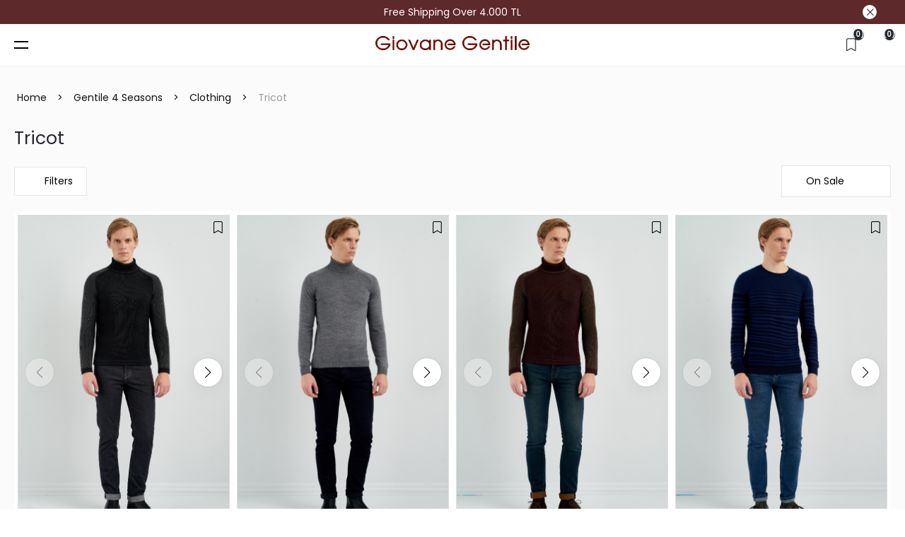

--- FILE ---
content_type: text/html; charset=utf-8
request_url: https://www.giovanegentile.com/gentile-4-seasons-giyim-triko
body_size: 69610
content:

<!DOCTYPE html>
<html lang="en" dir="ltr">
<head>
    <title>Giovane Gentile l Inspiration From Art To Fashion. Tricot</title>
    <meta charset="utf-8">

    <meta name="description" content="" />
    <meta name="keywords" content="" />

    <meta name="generator" content="shopexpress">
    <meta name="viewport" content="width=device-width, initial-scale=1, maximum-scale=1, user-scalable=no">

    

    



    <!-- bootstrap-v5.1 -->
    <!-- reset  -->
    <!-- new css  -->
    <!-- Progressive Image Loading CSS -->
    <!-- icon library  -->
    <!-- swiper css library  -->
    <!-- rating.js yerine starry.js -->

    <!-- swiper js library  -->
    <!-- rating.js yerine starry.js -->
    <!-- handlebars  -->
    <!-- Progressive Image Loading Scripts -->







    <link href="https://cdn.giovanegentile.com/content/vendor/bootstrap/css/bootstrap.min.css?v=hHKA3d_HttC8OW3Sl093W8DoZudhHJDj--kZYo6MLzA" rel="stylesheet" type="text/css" />
<link href="https://cdn.giovanegentile.com/content/css/reset.css?v=slL09WfKKlmF4n-_ZQKIH47iT_oBtnvs53svDsbWf8k" rel="stylesheet" type="text/css" />
<link href="https://cdn.giovanegentile.com/content/css/mixin.css?v=2vAbCAOJlzw7s5aMvx2zmMdn5qUG2RPn89vTSIknYyg" rel="stylesheet" type="text/css" />
<link href="https://cdn.giovanegentile.com/content/css/_global.css?v=Mjsi8Byc_t3ENvg3v17nsgTsjHmb4PohmRjbacJJXLw" rel="stylesheet" type="text/css" />
<link href="https://cdn.giovanegentile.com/content/css/style.css?v=leLrsOOP0eCzc9J14J6QiOIQW09i_qHpDeUKVXA2Euo" rel="stylesheet" type="text/css" />
<link href="https://cdn.giovanegentile.com/content/css/search.css?v=uCsMilU3_35dioAzX8FHeXvn-VdWsJJU1mSyTW0lbxQ" rel="stylesheet" type="text/css" />
<link href="https://cdn.giovanegentile.com/content/css/checkout.css?v=3JL_zYnO9jAexqbkpAZqQaQa32pKQ740iOD0TTTgDV4" rel="stylesheet" type="text/css" />
<link href="https://cdn.giovanegentile.com/content/css/account.css?v=BCpicTzKzrRhipmWTRwHuuDILVmgVP6lmjPLFFqSqIQ" rel="stylesheet" type="text/css" />
<link href="https://cdn.giovanegentile.com/content/css/progressive-images.css?v=6GE1mmpQFRgYub_qI2Htg4DmgJy5kNQwADGMt0hmxWc" rel="stylesheet" type="text/css" />
<link href="https://cdn.giovanegentile.com/content/css/icon.css?v=Cf0I8_Btt53_2hjKnDebP3xUEDpkg8tTRn_0l364koI" rel="stylesheet" type="text/css" />
<link href="https://cdn.giovanegentile.com/content/vendor/freezeui/freeze-ui.min.css?v=5ll7Yqw26KXYisdnkupKZjH8AI2mcaP75NzhUF74vZQ" rel="stylesheet" type="text/css" />
<link href="https://cdn.giovanegentile.com/content/fonts/roboto/roboto.css?v=KfvWA6ROx0Cudzvzk9WkWaT0xeeMnJT7MEsSDmh5E4w" rel="stylesheet" type="text/css" />
<link href="https://cdn.giovanegentile.com/content/vendor/swiper/swiper-bundle.min.css?v=yUoNxsvX-Vo8Trj3lZ_Y5ZBf8HlBFsB6Xwm7rH75_9E" rel="stylesheet" type="text/css" />
<link href="https://cdn.giovanegentile.com/content/vendor/photoswipe/photoswipe.css?v=SBLU4vv6CA6lHsZ1XyTdhyjJxCjPif_TRkjnsyGAGnE" rel="stylesheet" type="text/css" />
<link href="https://cdn.giovanegentile.com/content/vendor/photoswipe/default-skin/default-skin.css?v=c0uckgykQ9v5k-IqViZOZKc47Jn7KQil4_MP3ySA3F8" rel="stylesheet" type="text/css" />
<link href="https://cdn.giovanegentile.com/content/vendor/card/card.css?v=PDrC7j9_AYGuK5RNjZ0snbxHloj7qRMCq7LP3HnOIV4" rel="stylesheet" type="text/css" />
<link href="https://cdn.giovanegentile.com/content/vendor/fineuploader/fineuploader-4.2.2.min.css?v=wyCXibOIDZMRZSSPzXIR2K_tBGPo-QZXKTc4X1kRYx4" rel="stylesheet" type="text/css" />
<link href="https://cdn.giovanegentile.com/content/vendor/starry/starry.min.css?v=9_fS0zuRpr_GwUMhRj_iaUUCs-OPgt4vKUk62owiB-s" rel="stylesheet" type="text/css" />
<link href="https://cdn.giovanegentile.com/content/vendor/fontawesome/css/all.min.css?v=gl0jpIJ_3Px4hBD0QbhXDrz94qLapDVOi6GhfoFqhro" rel="stylesheet" type="text/css" />
<link href="https://cdn.giovanegentile.com/Themes/Fashion/Content/css/fashion.css?v=bzt3gCTuoyRo194vIrSaRPNxdlQCU66-Md49oLeykpU" rel="stylesheet" type="text/css" />
<link href="https://cdn.giovanegentile.com/static/css/custom-style.css?v=639040759928986480&minified=False" rel="stylesheet" type="text/css" />

    

    <link rel="shortcut icon" href="https://cdn.giovanegentile.com/favicon-4695eb2a-3c1e-46ed-a881-31bb989872dd.ico" />


    

    


<!-- Facebook Pixel Code --><script>  !function(f,b,e,v,n,t,s)  {if(f.fbq)return;n=f.fbq=function(){n.callMethod?  n.callMethod.apply(n,arguments):n.queue.push(arguments)};  if(!f._fbq)f._fbq=n;n.push=n;n.loaded=!0;n.version='2.0';  n.queue=[];t=b.createElement(e);t.async=!0;  t.src=v;s=b.getElementsByTagName(e)[0];  s.parentNode.insertBefore(t,s)}(window, document,'script',  'https://connect.facebook.net/en_US/fbevents.js');  fbq('set', 'autoConfig', false, '926132128087165'); fbq('init', '926132128087165');  fbq('track', 'PageView');</script><!-- Google Tag Manager -->
<!-- Google Tag Manager -->
<script>(function(w,d,s,l,i){w[l]=w[l]||[];w[l].push({'gtm.start':
new Date().getTime(),event:'gtm.js'});var f=d.getElementsByTagName(s)[0],
j=d.createElement(s),dl=l!='dataLayer'?'&l='+l:'';j.async=true;j.src=
'https://www.googletagmanager.com/gtm.js?id='+i+dl;f.parentNode.insertBefore(j,f);
})(window,document,'script','dataLayer','GTM-TXTQKNH');</script>
<!-- End Google Tag Manager -->
<!-- End Google Tag Manager -->

    
</head>
<body class="tricot-2 category-wrapper">




<!-- Google Tag Manager (noscript) -->
<noscript><iframe src='https://www.googletagmanager.com/ns.html?id=GTM-TXTQKNH'
height='0' width='0' style='display:none;visibility:hidden'></iframe></noscript>
<!-- End Google Tag Manager (noscript) -->








<div class="ajax-loading-block-window" style="display: none">
    <div id="loading"><div class="loader"></div></div>
</div>

<div id="bar-notification" class="generalNote">
</div>
 
<div class="modal fade" id="ModalPrivacyPreference" tabindex="-3" role="dialog" aria-hidden="true">
</div>

<script>
    var loadingResource='Yükleniyor';
</script>

<!--[if lte IE 9]>
    <div style="clear:both;height:59px;text-align:center;position:relative;">
        <a href="http://www.microsoft.com/windows/internet-explorer/default.aspx" target="_blank">
            <img src="/content/images/ie_warning.jpg" height="42" width="820" alt="You are using an outdated browser. For a faster, safer browsing experience, upgrade for free today." />
        </a>
    </div>
<![endif]-->


<div class="site">

    

<!--HEADER TOP START
=================================================================================-->
<div class="header__culture">
    <div class="container-fluid ">
        <div class="row d-flex justify-content-end align-items-center">
            

 <style>
    .header__culture {
    position: fixed;
    top: 0px;
    width: 100%;
    z-index: 99;
    border: none;
    left: 0;
}
    .close-announcement {
    cursor: pointer;
    font-size: 15px;
    font-weight: 700;
    position: absolute;
    right: 40px;
    top: 7px;
    height: 20px;
    width: 20px;
    line-height: 22px;
    background-color: #fff;
    border-radius: 50%;
    display: flex;
    justify-content: center;
    align-items: center;
}
.mySlider__container {
    width: 100%;
    max-width: 750px;
    overflow: hidden;
    position: relative;
}

.mySlider__slides {
    display: flex;
    width: 1000%; 
    transition: transform 0.5s ease-in-out;
}

.mySlider__slide{
    width: 10%; 
    flex: 1;
    display: flex;
    justify-content: center;
    align-items: center;
    font-size: 14px;
    padding: 0px;
    color: #fff;
}

.mySlider__slide-a {
    width: 10%; 
    flex: 1;
    display: flex;
    justify-content: center;
    align-items: center;
    font-size: 14px !important;
    padding: 0px;
    color: #fff !important;
}
body.active .notification-bar {
    background-color: #5e292a !important;
    top: 0;
}

.notification-bar {
    background-color: #5e292a !important;
    top: 0;
}

@media screen and (max-width: 767px) {
    .notification-bar .close-announcement {
        display: none;
    }
    #header-container {
    top: 30px;
}
}
@media screen and (max-width: 1000px) {
    .site__body {
    padding-top: 40px;
}
    body.active .site__header {
        margin-top: 35px;
    }
    .mySlider__slide{
    font-size: 11px;
    color: #fff;
}
 .mySlider__slide-a{
    font-size: 11px !important;
    color: #fff !important;
}
}
/* Snowflake base style */
        .snowflake {
    position: fixed;
    top: -30px;
    color: #FFFFFF !important;
    font-size: 1em;
    opacity: 0.8;
    pointer-events: none;
    user-select: none;
    animation: fall linear infinite;
    z-index: 9999;
    text-shadow: none;
    -webkit-text-fill-color: #FFFFFF;
    font-family: Arial, sans-serif;
    /* Emoji rendering'i engelleyin */
    font-variant-emoji: text;
    -webkit-font-smoothing: antialiased;
    -moz-osx-font-smoothing: grayscale;
    /* Background'u tamamen şeffaf yapın */
    background: transparent !important;
    background-color: transparent !important;
}

        /* Falling animation with slight drift */
        @keyframes fall {
            to {
                transform: translateX(var(--horizontal-drift)) translateY(100vh) rotate(var(--rotation));
            }
        }

        /* Lens flare effect style */
        .flare {
            filter: drop-shadow(0 0 6px rgba(255, 255, 255, 0.7)) drop-shadow(0 0 12px rgba(255, 255, 255, 0.5));
        }

        /* Blurred snowflake for depth */
        .blurred {
            filter: blur(2px);
            opacity: 0.5;
        }


 </style>    

<div class="notification-bar mobilehide">
    <div  class="mySlider__container">
        <div class="mySlider__slides">
             <div class="mySlider__slide">Free Shipping Over 4.000 TL</div>
            <div class="mySlider__slide">Free Shipping Over 4.000 TL</div>
            <div class="mySlider__slide">Free Shipping Over 4.000 TL</div>
            <div class="mySlider__slide">Free Shipping Over 4.000 TL</div>
            <div class="mySlider__slide">Free Shipping Over 4.000 TL</div>
            <div class="mySlider__slide">Free Shipping Over 4.000 TL</div>
            <div class="mySlider__slide">Free Shipping Over 4.000 TL</div>
            <div class="mySlider__slide">Free Shipping Over 4.000 TL</div>
            <div class="mySlider__slide">Free Shipping Over 4.000 TL</div>
            <div class="mySlider__slide">Free Shipping Over 4.000 TL</div>
        </div>
    </div>
    <span class="close-announcement"><i class="anm anm-times-l" aria-hidden="true"></i></span>
</div>

    <script>
let currentIndex = 0;

function moveSlider() {
    const slides = document.querySelector('.mySlider__slides');
    currentIndex++;
    if (currentIndex >= 10) { 
        slides.style.transition = 'none';
        slides.style.transform = 'translateX(0)'; 
        currentIndex = 1;
        setTimeout(() => {
            slides.style.transition = 'transform 0.5s ease-in-out'; 
            slides.style.transform = `translateX(-${currentIndex * 10}%)`;
        }, 0); 
    } else {
        slides.style.transform = `translateX(-${currentIndex * 10}%)`;
    }
}

setInterval(moveSlider, 3000);


    </script>



        </div>
    </div>
</div>
<!--HEADER TOP END
=================================================================================-->


<!--HEADER START
=================================================================================-->
<header class="header-container" id="header-container">
    <div class="container-fluid">
        <div class="row">

            <div class="col-1 col-md-4 col-lg-4">
                <div class="menu-web">
                    <button class="hamburger-btn">
                        <span></span>
                        <span></span>
                    </button>

                </div>
                <div class="overlay"></div>

                <div class="offcanvas-container">
                    <div class="offcanvas-content">

                        <button class="mobil-menu-close">
                            <i class="icon anm anm-times-l pull-right"></i>
                        </button>
                            <div class="language-picker">

        <ul id="language" class="cnrLangList">

                        <li class=" ">
                            <a href="/changelanguage/0bd32855-64cd-40be-81d4-f6a6ee69c2da?returnurl=%2Fgentile-4-seasons-giyim-triko">
                              %languageselector.productassociated.color%
                            </a>
                        </li>
                        <li class="active ">
                            <a href="/changelanguage/6877e80a-88ac-456b-adda-2e69c1763da3?returnurl=%2Fgentile-4-seasons-giyim-triko">
                              EN
                            </a>
                        </li>
        </ul>
    </div>



                        <div class="header-topmenu">
                            
<ul class="hamburger">
<li class="hamburger__item-home hamburger__item-submenu">
                <a class="hamburger__item--link" aria-haspopup="true" aria-expanded="false" href="/new-in">
                        NEW IN
                </a>
            </li>
            <li class="hamburger__item-home hamburger__item-submenu">
                <a class="hamburger__item--link" aria-haspopup="true" aria-expanded="false" href="/haftanin-firsatlari">
                        Haftanın Fırsatları
                </a>
            </li>


        



        
    <li class="hamburger__item-home hamburger__item-submenu">
        <span>
                 <a id="92d05cf4-74b9-477d-bb4e-32a54966d017-menu" class="hamburger__item--link" aria-haspopup=true aria-expanded=false href="/new-arrivals">
                    New Arrivals
                </a>
        </span>

                    <div class="hamburger__item--subbox">
                        
<button type="button" class="mobil-back-btn"><i class="fa-solid fa-angle-left"></i></button>
<ul class="hamburger__sublist hamburger__item--1">
                <li>
                    <span>
                <a class="hamburger__item--link" href="/yeni-sezon-giyim">
                        Clothing
                    </a>

                  </span>
                <div class="hamburger__item-submenu">
                            
<button type="button" class="mobil-back-btn"><i class="fa-solid fa-angle-left"></i></button>
<ul class="hamburger__sublist hamburger__item--2">
                <li>
                    <span>
                <a class="hamburger__item--link" href="/suit-2">
                        Suit
                    </a>

                  </span>
                </li>
                <li>
                    <span>
                <a class="hamburger__item--link" href="/jacket-3">
                        Jacket
                    </a>

                  </span>
                </li>
                <li>
                    <span>
                <a class="hamburger__item--link" href="/shirt-3">
                        Shirt
                    </a>

                  </span>
                </li>
                <li>
                    <span>
                <a class="hamburger__item--link" href="/trousers-3">
                        Trousers
                    </a>

                  </span>
                </li>
                <li>
                    <span>
                <a class="hamburger__item--link" href="/trousers-casual-2">
                        Trousers Casual
                    </a>

                  </span>
                </li>
                <li>
                    <span>
                <a class="hamburger__item--link" href="/trousers-denim-2">
                        Trousers Denim
                    </a>

                  </span>
                </li>
                <li>
                    <span>
                <a class="hamburger__item--link" href="/tricot-3">
                        Tricot
                    </a>

                  </span>
                </li>
                <li>
                    <span>
                <a class="hamburger__item--link" href="/t-shirt-3">
                        T-Shirt
                    </a>

                  </span>
                </li>
                <li>
                    <span>
                <a class="hamburger__item--link" href="/sport-clothing-2">
                        Sport Clothing
                    </a>

                  </span>
                </li>
                <li>
                    <span>
                <a class="hamburger__item--link" href="/coat-jacket-3">
                        Coat / Jacket
                    </a>

                  </span>
                </li>
                <li>
                    <span>
                <a class="hamburger__item--link" href="/overcoat-pardon-the-2">
                        OverCoat / Pardon The
                    </a>

                  </span>
                </li>
                <li>
                    <span>
                <a class="hamburger__item--link" href="/vest-2">
                        Vest
                    </a>

                  </span>
                </li>
                <li>
                    <span>
                <a class="hamburger__item--link" href="/vestcoat-2">
                        Vest/Coat
                    </a>

                  </span>
                </li>
                <li>
                    <span>
                <a class="hamburger__item--link" href="/ceremony-collection-2">
                        Ceremony Collection
                    </a>

                  </span>
                </li>
                <li>
                    <span>
                <a class="hamburger__item--link" href="/leather-collection-2">
                        leather Collection
                    </a>

                  </span>
                </li>
    </ul>


                        </div>
                </li>
                <li>
                    <span>
                <a class="hamburger__item--link" href="/yeni-sezon-aksesuar">
                        Accessories
                    </a>

                  </span>
                <div class="hamburger__item-submenu">
                            
<button type="button" class="mobil-back-btn"><i class="fa-solid fa-angle-left"></i></button>
<ul class="hamburger__sublist hamburger__item--2">
                <li>
                    <span>
                <a class="hamburger__item--link" href="/yeni-sezon-aksesuar-corap">
                        Socks
                    </a>

                  </span>
                </li>
                <li>
                    <span>
                <a class="hamburger__item--link" href="/yeni-sezon-aksesuar-kemer">
                        Belt
                    </a>

                  </span>
                </li>
                <li>
                    <span>
                <a class="hamburger__item--link" href="/yeni-sezon-aksesuar-canta">
                        Çanta
                    </a>

                  </span>
                </li>
                <li>
                    <span>
                <a class="hamburger__item--link" href="/yeni-sezon-aksesuar-cuzdan">
                        Cüzdan
                    </a>

                  </span>
                </li>
                <li>
                    <span>
                <a class="hamburger__item--link" href="/yeni-sezon-aksesuar-papyon">
                        Papyon
                    </a>

                  </span>
                </li>
                <li>
                    <span>
                <a class="hamburger__item--link" href="/yeni-sezon-aksesuar-gozluk">
                        Gözlük
                    </a>

                  </span>
                </li>
                <li>
                    <span>
                <a class="hamburger__item--link" href="/yeni-sezon-aksesuar-kol-dugmesi">
                        Kol Düğmesi
                    </a>

                  </span>
                </li>
                <li>
                    <span>
                <a class="hamburger__item--link" href="/yeni-sezon-aksesuar-ic-giyim">
                        İç Giyim
                    </a>

                  </span>
                </li>
    </ul>


                        </div>
                </li>
    </ul>


                                <div class="menu__categories--img">
                                    <img src="https://cdn.giovanegentile.com/content/images/thumbs/default-image_450.png" alt="" />
                                    <a href="/yeni-sezon-giyim"><span>Clothing</span></a>
                                </div>
                    </div>

    </li>



        



        



        
    <li class="hamburger__item-home hamburger__item-submenu">
        <span>
                 <a id="fdadf41d-cd38-476e-a77a-1aed274c8511-menu" class="hamburger__item--link" aria-haspopup=true aria-expanded=false href="/clothing">
                    Clothing
                </a>
        </span>

                    <div class="hamburger__item--subbox">
                        
<button type="button" class="mobil-back-btn"><i class="fa-solid fa-angle-left"></i></button>
<ul class="hamburger__sublist hamburger__item--1">
                <li>
                    <span>
                <a class="hamburger__item--link" href="/suit">
                        Suit
                    </a>

                  </span>
                </li>
                <li>
                    <span>
                <a class="hamburger__item--link" href="/jacket">
                        Jacket
                    </a>

                  </span>
                </li>
                <li>
                    <span>
                <a class="hamburger__item--link" href="/coat-jacket">
                        Coat / Jacket
                    </a>

                  </span>
                </li>
                <li>
                    <span>
                <a class="hamburger__item--link" href="/overcoat-pardon-the">
                        OverCoat / Pardon The
                    </a>

                  </span>
                </li>
                <li>
                    <span>
                <a class="hamburger__item--link" href="/tricot">
                        Tricot
                    </a>

                  </span>
                </li>
                <li>
                    <span>
                <a class="hamburger__item--link" href="/shirt">
                        Shirt
                    </a>

                  </span>
                </li>
                <li>
                    <span>
                <a class="hamburger__item--link" href="/sport-clothing">
                        Sport Clothing
                    </a>

                  </span>
                </li>
                <li>
                    <span>
                <a class="hamburger__item--link" href="/t-shirt">
                        T-Shirt
                    </a>

                  </span>
                </li>
                <li>
                    <span>
                <a class="hamburger__item--link" href="/leather-collection">
                        leather Collection
                    </a>

                  </span>
                </li>
                <li>
                    <span>
                <a class="hamburger__item--link" href="/vest">
                        Vest
                    </a>

                  </span>
                </li>
                <li>
                    <span>
                <a class="hamburger__item--link" href="/vestcoat">
                        Vest/Coat
                    </a>

                  </span>
                </li>
                <li>
                    <span>
                <a class="hamburger__item--link" href="/trousers-denim">
                        Trousers Denim
                    </a>

                  </span>
                </li>
                <li>
                    <span>
                <a class="hamburger__item--link" href="/trousers">
                        Trousers
                    </a>

                  </span>
                </li>
                <li>
                    <span>
                <a class="hamburger__item--link" href="/trousers-casual">
                        Trousers Casual
                    </a>

                  </span>
                </li>
                <li>
                    <span>
                <a class="hamburger__item--link" href="/shorts">
                        Shorts
                    </a>

                  </span>
                </li>
    </ul>


                                <div class="menu__categories--img">
                                    <img src="https://cdn.giovanegentile.com/content/images/thumbs/default-image_450.png" alt="" />
                                    <a href="/suit"><span>Suit</span></a>
                                </div>
                    </div>

    </li>



        



        
    <li class="hamburger__item-home hamburger__item-submenu">
        <span>
                 <a id="e21a8d4b-9bfe-4e08-b235-2c0070b3e3fe-menu" class="hamburger__item--link" aria-haspopup=true aria-expanded=false href="/accessory">
                    Accessories
                </a>
        </span>

                    <div class="hamburger__item--subbox">
                        
<button type="button" class="mobil-back-btn"><i class="fa-solid fa-angle-left"></i></button>
<ul class="hamburger__sublist hamburger__item--1">
                <li>
                    <span>
                <a class="hamburger__item--link" href="/aksesuar-cuzdan">
                        Wallet
                    </a>

                  </span>
                </li>
                <li>
                    <span>
                <a class="hamburger__item--link" href="/aksesuar-canta">
                        Bag
                    </a>

                  </span>
                </li>
                <li>
                    <span>
                <a class="hamburger__item--link" href="/aksesuar-atki">
                        Weft
                    </a>

                  </span>
                </li>
                <li>
                    <span>
                <a class="hamburger__item--link" href="/aksesuar-gozluk">
                        Glasses
                    </a>

                  </span>
                </li>
                <li>
                    <span>
                <a class="hamburger__item--link" href="/aksesuar-corap">
                        Socks
                    </a>

                  </span>
                </li>
                <li>
                    <span>
                <a class="hamburger__item--link" href="/aksesuar-papyon">
                        bow tie
                    </a>

                  </span>
                </li>
                <li>
                    <span>
                <a class="hamburger__item--link" href="/aksesuar-kol-dugmesi">
                        Cufflink
                    </a>

                  </span>
                </li>
                <li>
                    <span>
                <a class="hamburger__item--link" href="/aksesuar-ic-giyim">
                        Underwear
                    </a>

                  </span>
                </li>
                <li>
                    <span>
                <a class="hamburger__item--link" href="/aksesuar-kemer-2">
                        Belt
                    </a>

                  </span>
                </li>
                <li>
                    <span>
                <a class="hamburger__item--link" href="/aksesuar-ceremony-koleksiyonu">
                        Ceremony Collection
                    </a>

                  </span>
                </li>
    </ul>


                                <div class="menu__categories--img">
                                    <img src="https://cdn.giovanegentile.com/content/images/thumbs/default-image_450.png" alt="" />
                                    <a href="/aksesuar-mendil"><span>Handkerchief</span></a>
                                </div>
                    </div>

    </li>



        
    <li class="hamburger__item-home hamburger__item-submenu">
        <span>
                 <a id="6bc33077-9756-475d-86a9-69130c9e80e2-menu" class="hamburger__item--link" aria-haspopup=true aria-expanded=false href="/shoes">
                    Shoes
                </a>
        </span>

                    <div class="hamburger__item--subbox">
                        
<button type="button" class="mobil-back-btn"><i class="fa-solid fa-angle-left"></i></button>
<ul class="hamburger__sublist hamburger__item--1">
                <li>
                    <span>
                <a class="hamburger__item--link" href="/ayakkabi-ayakkabi">
                        Shoes
                    </a>

                  </span>
                </li>
                <li>
                    <span>
                <a class="hamburger__item--link" href="/ayakkabi-bot">
                        Boots
                    </a>

                  </span>
                </li>
                <li>
                    <span>
                <a class="hamburger__item--link" href="/tuxedo-shoes-2">
                        Tuxedo Shoes
                    </a>

                  </span>
                </li>
                <li>
                    <span>
                <a class="hamburger__item--link" href="/ayakkabi-klasik-ayakkabi-2">
                        Clasic Shoes
                    </a>

                  </span>
                </li>
                <li>
                    <span>
                <a class="hamburger__item--link" href="/ayakkabi-sneakers-2">
                        Sneakers
                    </a>

                  </span>
                </li>
    </ul>


                                <div class="menu__categories--img">
                                    <img src="https://cdn.giovanegentile.com/content/images/thumbs/default-image_450.png" alt="" />
                                    <a href="/ayakkabi-ayakkabi"><span>Shoes</span></a>
                                </div>
                    </div>

    </li>



        
    <li class="hamburger__item-home hamburger__item-submenu">
        <span>
              <a id="b789b74d-103f-44e0-8e8c-13f28124614f-menu" class="hamburger__item--link" aria-haspopup=true aria-expanded=false href="/gentile-4-seasons">
                    <img class="category-menu-img" alt="Gentile 4 Seasons" src="https://cdn.giovanegentile.com/content/images/thumbs/078f5800-607b-4b6f-acd7-716c5a54747e_gentile-4-seasons_450.jpeg" />
              </a>
        </span>

                    <div class="hamburger__item--subbox">
                        
<button type="button" class="mobil-back-btn"><i class="fa-solid fa-angle-left"></i></button>
<ul class="hamburger__sublist hamburger__item--1">
                <li>
                    <span>
                <a class="hamburger__item--link" href="/clothing-2">
                        Clothing
                    </a>

                  </span>
                <div class="hamburger__item-submenu">
                            
<button type="button" class="mobil-back-btn"><i class="fa-solid fa-angle-left"></i></button>
<ul class="hamburger__sublist hamburger__item--2">
                <li>
                    <span>
                <a class="hamburger__item--link" href="/jacket-2">
                        Jacket
                    </a>

                  </span>
                </li>
                <li>
                    <span>
                <a class="hamburger__item--link" href="/trousers-2">
                        Trousers
                    </a>

                  </span>
                </li>
                <li>
                    <span>
                <a class="hamburger__item--link" href="/shirt-2">
                        Shirt
                    </a>

                  </span>
                </li>
                <li>
                    <span>
                <a class="hamburger__item--link" href="/overcoat-pardon-the-3">
                        OverCoat / Pardon The
                    </a>

                  </span>
                </li>
                <li>
                    <span>
                <a class="hamburger__item--link" href="/trousers-denim-3">
                        Trousers Denim
                    </a>

                  </span>
                </li>
                <li>
                    <span>
                <a class="hamburger__item--link" href="/coat-jacket-2">
                        Coat / Jacket
                    </a>

                  </span>
                </li>
                <li>
                    <span>
                <a class="hamburger__item--link" href="/tricot-2">
                        Tricot
                    </a>

                  </span>
                </li>
                <li>
                    <span>
                <a class="hamburger__item--link" href="/t-shirt-2">
                        T-Shirt
                    </a>

                  </span>
                </li>
                <li>
                    <span>
                <a class="hamburger__item--link" href="/sport-clothing-3">
                        Sport Clothing
                    </a>

                  </span>
                </li>
                <li>
                    <span>
                <a class="hamburger__item--link" href="/suit-3">
                        Suit
                    </a>

                  </span>
                </li>
                <li>
                    <span>
                <a class="hamburger__item--link" href="/trousers-casual-3">
                        Trousers Casual
                    </a>

                  </span>
                </li>
    </ul>


                        </div>
                </li>
                <li>
                    <span>
                <a class="hamburger__item--link" href="/shoes-3">
                        Shoes
                    </a>

                  </span>
                <div class="hamburger__item-submenu">
                            
<button type="button" class="mobil-back-btn"><i class="fa-solid fa-angle-left"></i></button>
<ul class="hamburger__sublist hamburger__item--2">
                <li>
                    <span>
                <a class="hamburger__item--link" href="/gentile-4-seasons-ayakkabi-sneakers">
                        Sneakers
                    </a>

                  </span>
                </li>
                <li>
                    <span>
                <a class="hamburger__item--link" href="/gentile-4-seasons-ayakkabi-klasik-ayakkabi">
                        Clasic Shoes
                    </a>

                  </span>
                </li>
                <li>
                    <span>
                <a class="hamburger__item--link" href="/shoes-4">
                        Shoes
                    </a>

                  </span>
                </li>
    </ul>


                        </div>
                </li>
    </ul>


                                <div class="menu__categories--img">
                                    <img src="https://cdn.giovanegentile.com/content/images/thumbs/default-image_450.png" alt="" />
                                    <a href="/clothing-2"><span>Clothing</span></a>
                                </div>
                    </div>

    </li>











            


<li class="hamburger__item-home">
   <span>
        <a class="hamburger__item--link" aria-haspopup="true" aria-expanded="false" href="/blog">
            Blog
        </a>
    </span>

    <div class="hamburger__item--subbox">
        <button type="button" class="mobil-back-btn"><i class="fa-solid fa-angle-left"></i></button>

        <ul class="hamburger__sublist hamburger__item--1">
            

        </ul>
    </div>
</li>
            


<li class="hamburger__item-home">
   <span>
        <a class="hamburger__item--link" aria-haspopup="true" aria-expanded="false" href="/storelocation">
            Mağazalar
        </a>
    </span>

    <div class="hamburger__item--subbox">
        <button type="button" class="mobil-back-btn"><i class="fa-solid fa-angle-left"></i></button>

        <ul class="hamburger__sublist hamburger__item--1">
            

        </ul>
    </div>
</li>
            


<li class="hamburger__item-home">
   <span>
        <a class="hamburger__item--link" aria-haspopup="true" aria-expanded="false" href="javascript:;">
            Müşteri Hizmetleri
        </a>
    </span>

    <div class="hamburger__item--subbox">
        <button type="button" class="mobil-back-btn"><i class="fa-solid fa-angle-left"></i></button>

        <ul class="hamburger__sublist hamburger__item--1">
            

        </ul>
    </div>
</li>
    <div class="mobile-topic-menu">
        

 
<ul class="menu-links__list">


</ul>
    </div>
</ul>

                        </div>
                    </div>
                </div>
            </div>

            <div class="col-4 px-0 px-lg-2 ">
                

<div class="logo">
    <a class="m-0 p-0" href="/">
        <img class="img-fluid" title="" alt="Giovane Gentile" src="https://cdn.giovanegentile.com/content/images/thumbs/ecb31cb7-37e2-49b4-814f-35ca9b734aef_250_100.png" />
    </a>
</div>

            </div>

            <div class="col-7 col-md-4 col-lg-4 ">
                <div class="header-right">
                    <button type="button" class="search__action-button" data-bs-toggle="modal" data-bs-target="#searchModal">
                        <div class="search-icon-box">
                            <input type="text" placeholder="%mobile.searchtext%">
                            <i class="icon fa-light fa-magnifying-glass"></i>
                        </div>
                    </button>
                    

    

<div class="iconset topbar">


    

    


<div class="modal fade search" id="searchModal" tabindex="-1" aria-hidden="true" data-bs-backdrop="false">
    <div class="modal-dialog modal-fullscreen">
        <div class="modal-content">
            <div class="modal-body">
                <form method="get" id="small-search-box-form" class="search__form h-100" action="/search">
                    

<header class="search__header flex-c">
    <div class="search__header-wrapper">
        <div class="search__logo flex-c">
            

<div class="logo">
    <a class="m-0 p-0" href="/">
        <img class="img-fluid" title="" alt="Giovane Gentile" src="https://cdn.giovanegentile.com/content/images/thumbs/ecb31cb7-37e2-49b4-814f-35ca9b734aef_250_100.png" />
    </a>
</div>

            <button type="button" class="search__close btn-close" data-bs-dismiss="modal" aria-label="%search.close.btn%"><i class="fa-regular fa-xmark-large"></i></button>
        </div>
        <div class="search__bar sb-flex">
            <input class="search__input" id="search-input" type="text" autocomplete="off" name="q" placeholder="Search store" />
            <button class="search__button--delete sb-flex d-none"  onclick="SearchAction.inputClear(event);" type="button"><i class="fa-light fa-xmark-large flex-c"></i><span>Delete</span></button>
            <button class="search__button--submit flex-c" type="submit"><i class="icon fa-light fa-magnifying-glass"></i> <span>Search</span></button>
        </div>
     </div>
</header>


                    <div class="search__body flex-c ">
                         <div class="search__no-results d-none text-center">
    <i class="fa-thin fa-magnifying-glass-minus mb-3"></i>
        <p>%search.noresult.details%</p>
    <button  type="button" class="search__no-results--reset" onclick="SearchAction.inputClear(event);">%search.clear.btn%</button>
</div>
                        <div class="search__wrapper flex-sb h-100">
                            <aside class="search__sidebar search__sidebar--default">
	<div class="search__sidebar-wrapper">

			<div class="search-sidebar__section search-sidebar__section--popular-searches">
				<h5 class="search-sidebar__title">Popular Searches</h5>
				<ul class="search-sidebar__list  search-sidebar__list--popular">
						<li>
							<a href="search?q=Mont">Mont</a>
						</li>
						<li>
							<a href="search?q=takım elbise">takım elbise</a>
						</li>
						<li>
							<a href="search?q=gömlek">gömlek</a>
						</li>
						<li>
							<a href="search?q=pantolon">pantolon</a>
						</li>
						<li>
							<a href="search?q=KABAN">KABAN</a>
						</li>
				</ul>
			</div>

			<div class="search-sidebar__section search-sidebar__section--categories">
				<h5 class="search-sidebar__title">Categories</h5>
				<ul class="search-sidebar__list search-sidebar__list--categories">
						<li><a href="/giyim">Giyim</a></li>
						<li><a href="/haftanin-firsatlari">Haftanın Fırsatları</a></li>
						<li><a href="/yeni-sezon">Yeni Sezon</a></li>
						<li><a href="/gentile-4-seasons-giyim">Gentile 4 Season</a></li>
				</ul>
			</div>

			<div class="search-sidebar__section search-sidebar__section--manufacturers">
				<h5 class="search-sidebar__title">Brands</h5>
				<ul class="search-sidebar__list search-sidebar__list--manufacturers">
						<li><a href="/giovane-g-designers">Giovane G. Designers</a></li>
						<li><a href="/giovane-gentile">Giovane Gentile</a></li>
						<li><a href="/private-label-2">Private Label</a></li>
						<li><a href="/private-label">Private Label</a></li>
						<li><a href="/tory-milano">Tory Milano</a></li>
				</ul>
			</div>
	</div>

    <div class="search__sidebar--wrapper-handle d-none">
		<div class="search-sidebar__section search-sidebar__section--search-categories">
			<h5 class="search-sidebar__title">Related Results</h5>
			<ul class="search-sidebar__list search-sidebar__list--search-categories">
			</ul>
			<ul class="search-sidebar__list search-sidebar__list--search-manufacturers">
			</ul>
		</div>
	</div>

</aside>



                            <main class="search__results">
    <div class="search__results-content--default">

        

        <section class="search__results__section search__results__section--recent">
        </section>
        <section class="search__results__section search__results__section--related">
            <h3 class="search__results__title ">Recommended Products</h3>
            <div class="search__results__items">
                <div class="search__results__product-list search__results__recommended-product-list">
                </div> 
            </div>
        </section>

        
    </div>

    <div class="search__results-content d-none"> 
        <section class="search__results__section search__results__section--content">
            <h3 class="search__results__title">%search.related.results%</h3>
            <div class="search__results__items">
                <div class="search__results__product-list">
                    <ul class="search__results-content-list" id="search__results-content-list">
                    </ul>

                    <button type="submit" class="search__results-view-all flex-c">Show all of them</button>
                </div> 
            </div>
        </section>
    </div>
</main>



                        </div>
                    </div>
                </form>
            </div>
        </div>
    </div>
</div>

 

    

    <!-- user button  -->
    <div class="topbar-dropdown">
        <button class="topbar-dropdown__btn iconset__btn indicator__area d-none d-lg-block" type="button">
            <i class="icon fa-light fa-user"></i><span class="icon_title" > %header.account%</span>
        </button>
        <a class="topbar-dropdown__mobil d-lg-none" href="/Account" rel="nofollow noopener">
            <i class="icon fa-light fa-user"></i><span class="icon_title"></span>
        </a>
          


    <div class="topbar-dropdown__body" id="topbar__login">
        <ul class="topbar__list">
            <li>
                <a href="/login" rel="nofollow noopener">Log in</a>
            </li>

            <li>
                <a href="/register" rel="nofollow noopener">Register</a>
            </li>
        </ul>
    </div>




    </div>

        <div class="indicator   d-flex iconset">
            <a href="/wishlist" class="indicator__button" rel="nofollow noopener">
                <span class="indicator__area wislist__icon iconset__btn">
                    <i class="icon fa-light fa-heart iconset__icon"></i><span class="icon_title" >%header.favorite%</span>
                    <span class="indicator__value wishlist-qty">(0)</span>
                </span>
            </a>
        </div>

        <div class="indicator iconset " id="topcartlink">
            <a href="/cart" class="indicator__button iconset__btn" rel="nofollow noopener"  data-open="offcanvas-cart" >
                <span class="indicator__area shop__box">
                <i class="icon fa-light fa-bag-shopping iconset__icon"></i><span class="icon_title" >%header.basket%</span> 
                    <span class="indicator__value cart-qty">(0)</span>
                </span>
            </a>
        </div>
</div>





                </div>
            </div>
        </div>

    </div>
</header>
<!--HEADER END
=================================================================================-->

<!--MOBİLE MENU START
=================================================================================-->
<div class="mobile-nav-wrapper" id="mobile-wrapper" role="navigation">
    <div class="closemobileMenu">  

<div class="logo">
    <a class="m-0 p-0" href="/">
        <img class="img-fluid" title="" alt="Giovane Gentile" src="https://cdn.giovanegentile.com/content/images/thumbs/ecb31cb7-37e2-49b4-814f-35ca9b734aef_250_100.png" />
    </a>
</div>
<span><i class="icon fa-light fa-xmark pull-right"></i></span></div>
    
<ul class="hamburger">
<li class="hamburger__item-home hamburger__item-submenu">
                <a class="hamburger__item--link" aria-haspopup="true" aria-expanded="false" href="/new-in">
                        NEW IN
                </a>
            </li>
            <li class="hamburger__item-home hamburger__item-submenu">
                <a class="hamburger__item--link" aria-haspopup="true" aria-expanded="false" href="/haftanin-firsatlari">
                        Haftanın Fırsatları
                </a>
            </li>


        



        
    <li class="hamburger__item-home hamburger__item-submenu">
        <span>
                 <a id="92d05cf4-74b9-477d-bb4e-32a54966d017-menu" class="hamburger__item--link" aria-haspopup=true aria-expanded=false href="/new-arrivals">
                    New Arrivals
                </a>
        </span>

                    <div class="hamburger__item--subbox">
                        
<button type="button" class="mobil-back-btn"><i class="fa-solid fa-angle-left"></i></button>
<ul class="hamburger__sublist hamburger__item--1">
                <li>
                    <span>
                <a class="hamburger__item--link" href="/yeni-sezon-giyim">
                        Clothing
                    </a>

                  </span>
                <div class="hamburger__item-submenu">
                            
<button type="button" class="mobil-back-btn"><i class="fa-solid fa-angle-left"></i></button>
<ul class="hamburger__sublist hamburger__item--2">
                <li>
                    <span>
                <a class="hamburger__item--link" href="/suit-2">
                        Suit
                    </a>

                  </span>
                </li>
                <li>
                    <span>
                <a class="hamburger__item--link" href="/jacket-3">
                        Jacket
                    </a>

                  </span>
                </li>
                <li>
                    <span>
                <a class="hamburger__item--link" href="/shirt-3">
                        Shirt
                    </a>

                  </span>
                </li>
                <li>
                    <span>
                <a class="hamburger__item--link" href="/trousers-3">
                        Trousers
                    </a>

                  </span>
                </li>
                <li>
                    <span>
                <a class="hamburger__item--link" href="/trousers-casual-2">
                        Trousers Casual
                    </a>

                  </span>
                </li>
                <li>
                    <span>
                <a class="hamburger__item--link" href="/trousers-denim-2">
                        Trousers Denim
                    </a>

                  </span>
                </li>
                <li>
                    <span>
                <a class="hamburger__item--link" href="/tricot-3">
                        Tricot
                    </a>

                  </span>
                </li>
                <li>
                    <span>
                <a class="hamburger__item--link" href="/t-shirt-3">
                        T-Shirt
                    </a>

                  </span>
                </li>
                <li>
                    <span>
                <a class="hamburger__item--link" href="/sport-clothing-2">
                        Sport Clothing
                    </a>

                  </span>
                </li>
                <li>
                    <span>
                <a class="hamburger__item--link" href="/coat-jacket-3">
                        Coat / Jacket
                    </a>

                  </span>
                </li>
                <li>
                    <span>
                <a class="hamburger__item--link" href="/overcoat-pardon-the-2">
                        OverCoat / Pardon The
                    </a>

                  </span>
                </li>
                <li>
                    <span>
                <a class="hamburger__item--link" href="/vest-2">
                        Vest
                    </a>

                  </span>
                </li>
                <li>
                    <span>
                <a class="hamburger__item--link" href="/vestcoat-2">
                        Vest/Coat
                    </a>

                  </span>
                </li>
                <li>
                    <span>
                <a class="hamburger__item--link" href="/ceremony-collection-2">
                        Ceremony Collection
                    </a>

                  </span>
                </li>
                <li>
                    <span>
                <a class="hamburger__item--link" href="/leather-collection-2">
                        leather Collection
                    </a>

                  </span>
                </li>
    </ul>


                        </div>
                </li>
                <li>
                    <span>
                <a class="hamburger__item--link" href="/yeni-sezon-aksesuar">
                        Accessories
                    </a>

                  </span>
                <div class="hamburger__item-submenu">
                            
<button type="button" class="mobil-back-btn"><i class="fa-solid fa-angle-left"></i></button>
<ul class="hamburger__sublist hamburger__item--2">
                <li>
                    <span>
                <a class="hamburger__item--link" href="/yeni-sezon-aksesuar-corap">
                        Socks
                    </a>

                  </span>
                </li>
                <li>
                    <span>
                <a class="hamburger__item--link" href="/yeni-sezon-aksesuar-kemer">
                        Belt
                    </a>

                  </span>
                </li>
                <li>
                    <span>
                <a class="hamburger__item--link" href="/yeni-sezon-aksesuar-canta">
                        Çanta
                    </a>

                  </span>
                </li>
                <li>
                    <span>
                <a class="hamburger__item--link" href="/yeni-sezon-aksesuar-cuzdan">
                        Cüzdan
                    </a>

                  </span>
                </li>
                <li>
                    <span>
                <a class="hamburger__item--link" href="/yeni-sezon-aksesuar-papyon">
                        Papyon
                    </a>

                  </span>
                </li>
                <li>
                    <span>
                <a class="hamburger__item--link" href="/yeni-sezon-aksesuar-gozluk">
                        Gözlük
                    </a>

                  </span>
                </li>
                <li>
                    <span>
                <a class="hamburger__item--link" href="/yeni-sezon-aksesuar-kol-dugmesi">
                        Kol Düğmesi
                    </a>

                  </span>
                </li>
                <li>
                    <span>
                <a class="hamburger__item--link" href="/yeni-sezon-aksesuar-ic-giyim">
                        İç Giyim
                    </a>

                  </span>
                </li>
    </ul>


                        </div>
                </li>
    </ul>


                                <div class="menu__categories--img">
                                    <img src="https://cdn.giovanegentile.com/content/images/thumbs/default-image_450.png" alt="" />
                                    <a href="/yeni-sezon-giyim"><span>Clothing</span></a>
                                </div>
                    </div>

    </li>



        



        



        
    <li class="hamburger__item-home hamburger__item-submenu">
        <span>
                 <a id="fdadf41d-cd38-476e-a77a-1aed274c8511-menu" class="hamburger__item--link" aria-haspopup=true aria-expanded=false href="/clothing">
                    Clothing
                </a>
        </span>

                    <div class="hamburger__item--subbox">
                        
<button type="button" class="mobil-back-btn"><i class="fa-solid fa-angle-left"></i></button>
<ul class="hamburger__sublist hamburger__item--1">
                <li>
                    <span>
                <a class="hamburger__item--link" href="/suit">
                        Suit
                    </a>

                  </span>
                </li>
                <li>
                    <span>
                <a class="hamburger__item--link" href="/jacket">
                        Jacket
                    </a>

                  </span>
                </li>
                <li>
                    <span>
                <a class="hamburger__item--link" href="/coat-jacket">
                        Coat / Jacket
                    </a>

                  </span>
                </li>
                <li>
                    <span>
                <a class="hamburger__item--link" href="/overcoat-pardon-the">
                        OverCoat / Pardon The
                    </a>

                  </span>
                </li>
                <li>
                    <span>
                <a class="hamburger__item--link" href="/tricot">
                        Tricot
                    </a>

                  </span>
                </li>
                <li>
                    <span>
                <a class="hamburger__item--link" href="/shirt">
                        Shirt
                    </a>

                  </span>
                </li>
                <li>
                    <span>
                <a class="hamburger__item--link" href="/sport-clothing">
                        Sport Clothing
                    </a>

                  </span>
                </li>
                <li>
                    <span>
                <a class="hamburger__item--link" href="/t-shirt">
                        T-Shirt
                    </a>

                  </span>
                </li>
                <li>
                    <span>
                <a class="hamburger__item--link" href="/leather-collection">
                        leather Collection
                    </a>

                  </span>
                </li>
                <li>
                    <span>
                <a class="hamburger__item--link" href="/vest">
                        Vest
                    </a>

                  </span>
                </li>
                <li>
                    <span>
                <a class="hamburger__item--link" href="/vestcoat">
                        Vest/Coat
                    </a>

                  </span>
                </li>
                <li>
                    <span>
                <a class="hamburger__item--link" href="/trousers-denim">
                        Trousers Denim
                    </a>

                  </span>
                </li>
                <li>
                    <span>
                <a class="hamburger__item--link" href="/trousers">
                        Trousers
                    </a>

                  </span>
                </li>
                <li>
                    <span>
                <a class="hamburger__item--link" href="/trousers-casual">
                        Trousers Casual
                    </a>

                  </span>
                </li>
                <li>
                    <span>
                <a class="hamburger__item--link" href="/shorts">
                        Shorts
                    </a>

                  </span>
                </li>
    </ul>


                                <div class="menu__categories--img">
                                    <img src="https://cdn.giovanegentile.com/content/images/thumbs/default-image_450.png" alt="" />
                                    <a href="/suit"><span>Suit</span></a>
                                </div>
                    </div>

    </li>



        



        
    <li class="hamburger__item-home hamburger__item-submenu">
        <span>
                 <a id="e21a8d4b-9bfe-4e08-b235-2c0070b3e3fe-menu" class="hamburger__item--link" aria-haspopup=true aria-expanded=false href="/accessory">
                    Accessories
                </a>
        </span>

                    <div class="hamburger__item--subbox">
                        
<button type="button" class="mobil-back-btn"><i class="fa-solid fa-angle-left"></i></button>
<ul class="hamburger__sublist hamburger__item--1">
                <li>
                    <span>
                <a class="hamburger__item--link" href="/aksesuar-cuzdan">
                        Wallet
                    </a>

                  </span>
                </li>
                <li>
                    <span>
                <a class="hamburger__item--link" href="/aksesuar-canta">
                        Bag
                    </a>

                  </span>
                </li>
                <li>
                    <span>
                <a class="hamburger__item--link" href="/aksesuar-atki">
                        Weft
                    </a>

                  </span>
                </li>
                <li>
                    <span>
                <a class="hamburger__item--link" href="/aksesuar-gozluk">
                        Glasses
                    </a>

                  </span>
                </li>
                <li>
                    <span>
                <a class="hamburger__item--link" href="/aksesuar-corap">
                        Socks
                    </a>

                  </span>
                </li>
                <li>
                    <span>
                <a class="hamburger__item--link" href="/aksesuar-papyon">
                        bow tie
                    </a>

                  </span>
                </li>
                <li>
                    <span>
                <a class="hamburger__item--link" href="/aksesuar-kol-dugmesi">
                        Cufflink
                    </a>

                  </span>
                </li>
                <li>
                    <span>
                <a class="hamburger__item--link" href="/aksesuar-ic-giyim">
                        Underwear
                    </a>

                  </span>
                </li>
                <li>
                    <span>
                <a class="hamburger__item--link" href="/aksesuar-kemer-2">
                        Belt
                    </a>

                  </span>
                </li>
                <li>
                    <span>
                <a class="hamburger__item--link" href="/aksesuar-ceremony-koleksiyonu">
                        Ceremony Collection
                    </a>

                  </span>
                </li>
    </ul>


                                <div class="menu__categories--img">
                                    <img src="https://cdn.giovanegentile.com/content/images/thumbs/default-image_450.png" alt="" />
                                    <a href="/aksesuar-mendil"><span>Handkerchief</span></a>
                                </div>
                    </div>

    </li>



        
    <li class="hamburger__item-home hamburger__item-submenu">
        <span>
                 <a id="6bc33077-9756-475d-86a9-69130c9e80e2-menu" class="hamburger__item--link" aria-haspopup=true aria-expanded=false href="/shoes">
                    Shoes
                </a>
        </span>

                    <div class="hamburger__item--subbox">
                        
<button type="button" class="mobil-back-btn"><i class="fa-solid fa-angle-left"></i></button>
<ul class="hamburger__sublist hamburger__item--1">
                <li>
                    <span>
                <a class="hamburger__item--link" href="/ayakkabi-ayakkabi">
                        Shoes
                    </a>

                  </span>
                </li>
                <li>
                    <span>
                <a class="hamburger__item--link" href="/ayakkabi-bot">
                        Boots
                    </a>

                  </span>
                </li>
                <li>
                    <span>
                <a class="hamburger__item--link" href="/tuxedo-shoes-2">
                        Tuxedo Shoes
                    </a>

                  </span>
                </li>
                <li>
                    <span>
                <a class="hamburger__item--link" href="/ayakkabi-klasik-ayakkabi-2">
                        Clasic Shoes
                    </a>

                  </span>
                </li>
                <li>
                    <span>
                <a class="hamburger__item--link" href="/ayakkabi-sneakers-2">
                        Sneakers
                    </a>

                  </span>
                </li>
    </ul>


                                <div class="menu__categories--img">
                                    <img src="https://cdn.giovanegentile.com/content/images/thumbs/default-image_450.png" alt="" />
                                    <a href="/ayakkabi-ayakkabi"><span>Shoes</span></a>
                                </div>
                    </div>

    </li>



        
    <li class="hamburger__item-home hamburger__item-submenu">
        <span>
              <a id="b789b74d-103f-44e0-8e8c-13f28124614f-menu" class="hamburger__item--link" aria-haspopup=true aria-expanded=false href="/gentile-4-seasons">
                    <img class="category-menu-img" alt="Gentile 4 Seasons" src="https://cdn.giovanegentile.com/content/images/thumbs/078f5800-607b-4b6f-acd7-716c5a54747e_gentile-4-seasons_450.jpeg" />
              </a>
        </span>

                    <div class="hamburger__item--subbox">
                        
<button type="button" class="mobil-back-btn"><i class="fa-solid fa-angle-left"></i></button>
<ul class="hamburger__sublist hamburger__item--1">
                <li>
                    <span>
                <a class="hamburger__item--link" href="/clothing-2">
                        Clothing
                    </a>

                  </span>
                <div class="hamburger__item-submenu">
                            
<button type="button" class="mobil-back-btn"><i class="fa-solid fa-angle-left"></i></button>
<ul class="hamburger__sublist hamburger__item--2">
                <li>
                    <span>
                <a class="hamburger__item--link" href="/jacket-2">
                        Jacket
                    </a>

                  </span>
                </li>
                <li>
                    <span>
                <a class="hamburger__item--link" href="/trousers-2">
                        Trousers
                    </a>

                  </span>
                </li>
                <li>
                    <span>
                <a class="hamburger__item--link" href="/shirt-2">
                        Shirt
                    </a>

                  </span>
                </li>
                <li>
                    <span>
                <a class="hamburger__item--link" href="/overcoat-pardon-the-3">
                        OverCoat / Pardon The
                    </a>

                  </span>
                </li>
                <li>
                    <span>
                <a class="hamburger__item--link" href="/trousers-denim-3">
                        Trousers Denim
                    </a>

                  </span>
                </li>
                <li>
                    <span>
                <a class="hamburger__item--link" href="/coat-jacket-2">
                        Coat / Jacket
                    </a>

                  </span>
                </li>
                <li>
                    <span>
                <a class="hamburger__item--link" href="/tricot-2">
                        Tricot
                    </a>

                  </span>
                </li>
                <li>
                    <span>
                <a class="hamburger__item--link" href="/t-shirt-2">
                        T-Shirt
                    </a>

                  </span>
                </li>
                <li>
                    <span>
                <a class="hamburger__item--link" href="/sport-clothing-3">
                        Sport Clothing
                    </a>

                  </span>
                </li>
                <li>
                    <span>
                <a class="hamburger__item--link" href="/suit-3">
                        Suit
                    </a>

                  </span>
                </li>
                <li>
                    <span>
                <a class="hamburger__item--link" href="/trousers-casual-3">
                        Trousers Casual
                    </a>

                  </span>
                </li>
    </ul>


                        </div>
                </li>
                <li>
                    <span>
                <a class="hamburger__item--link" href="/shoes-3">
                        Shoes
                    </a>

                  </span>
                <div class="hamburger__item-submenu">
                            
<button type="button" class="mobil-back-btn"><i class="fa-solid fa-angle-left"></i></button>
<ul class="hamburger__sublist hamburger__item--2">
                <li>
                    <span>
                <a class="hamburger__item--link" href="/gentile-4-seasons-ayakkabi-sneakers">
                        Sneakers
                    </a>

                  </span>
                </li>
                <li>
                    <span>
                <a class="hamburger__item--link" href="/gentile-4-seasons-ayakkabi-klasik-ayakkabi">
                        Clasic Shoes
                    </a>

                  </span>
                </li>
                <li>
                    <span>
                <a class="hamburger__item--link" href="/shoes-4">
                        Shoes
                    </a>

                  </span>
                </li>
    </ul>


                        </div>
                </li>
    </ul>


                                <div class="menu__categories--img">
                                    <img src="https://cdn.giovanegentile.com/content/images/thumbs/default-image_450.png" alt="" />
                                    <a href="/clothing-2"><span>Clothing</span></a>
                                </div>
                    </div>

    </li>











            


<li class="hamburger__item-home">
   <span>
        <a class="hamburger__item--link" aria-haspopup="true" aria-expanded="false" href="/blog">
            Blog
        </a>
    </span>

    <div class="hamburger__item--subbox">
        <button type="button" class="mobil-back-btn"><i class="fa-solid fa-angle-left"></i></button>

        <ul class="hamburger__sublist hamburger__item--1">
            

        </ul>
    </div>
</li>
            


<li class="hamburger__item-home">
   <span>
        <a class="hamburger__item--link" aria-haspopup="true" aria-expanded="false" href="/storelocation">
            Mağazalar
        </a>
    </span>

    <div class="hamburger__item--subbox">
        <button type="button" class="mobil-back-btn"><i class="fa-solid fa-angle-left"></i></button>

        <ul class="hamburger__sublist hamburger__item--1">
            

        </ul>
    </div>
</li>
            


<li class="hamburger__item-home">
   <span>
        <a class="hamburger__item--link" aria-haspopup="true" aria-expanded="false" href="javascript:;">
            Müşteri Hizmetleri
        </a>
    </span>

    <div class="hamburger__item--subbox">
        <button type="button" class="mobil-back-btn"><i class="fa-solid fa-angle-left"></i></button>

        <ul class="hamburger__sublist hamburger__item--1">
            

        </ul>
    </div>
</li>
    <div class="mobile-topic-menu">
        

 
<ul class="menu-links__list">


</ul>
    </div>
</ul>

</div>
<!--MOBİLE MENU END
=================================================================================-->


    <div class="site__body">
        

        




<div class="page-header ">
    <div class="page-header__container d-container">
        <div class="row">
            <div class="col-12">
                <div class="page-header__breadcrumb">
                    <!--                         <div class="page-header__title mt-2 mb-2">
                            <h1>Tricot</h1>
                        </div>
 -->
        
                    <nav aria-label="breadcrumb">
        
                        <ol class="breadcrumb" itemscope itemtype="http://schema.org/BreadcrumbList">
                            <li class="breadcrumb-item">
                                <a href="/">Home</a>
                            </li>
        
                            <span class="bread__icon"> > </span>

                                    <li class="breadcrumb-item" itemprop="itemListElement" itemscope itemtype="http://schema.org/ListItem">
                                        <a href="/gentile-4-seasons" itemprop="item"><span itemprop="name">Gentile 4 Seasons</span></a>
                                    
                                        <meta itemprop = "position" content = "1" />
                                    </li>
                                    <span class="bread__icon"> > </span>
                                
                                    <li class="breadcrumb-item" itemprop="itemListElement" itemscope itemtype="http://schema.org/ListItem">
                                        <a href="/clothing-2" itemprop="item"><span itemprop="name">Clothing</span></a>
                                    
                                        <meta itemprop = "position" content = "2" />
                                    </li>
                                    <span class="bread__icon"> > </span>
                                                          
                            <li class="breadcrumb-item active" aria-current="page" itemprop="itemListElement" itemscope itemtype="http://schema.org/ListItem">
                                <span itemprop="name">Tricot</span>
                            </li>
                        </ol>
                    </nav>
                </div>
            </div>
        </div>
        
       
</div>
</div>



<div class="categories-container">

	
	



			








<h1 class="category--name pb-2">Tricot</h1>

<div class="row">
    <div class="col-12">
        <div class="block">
            

<div class="block">
    <div class="category-page">



        <div class="products-view">
            
<div class="products-view__options" id="product-view--fixed">
    <div class="view-options view-options--offcanvas--always">

        <div class="view-options__filters-button" >
            <button type="button" class="filters-button" id="mobile-filters-btn">
                <span class="filters-button__title">
               <i class="fa-light fa-bars-filter"></i>
                    Filters</span>
            </button>
        </div>


        <div class="view-options__container">
            

            <div class="view-options__layout">
                    <div class="layout-switcher">
                        <div class="layout-switcher__list" >
                            <button data-layout="grid-10-full" data-with-features="false" type="button" class="layout-switcher__button grid-10-full ">
                              <i class="fa-sharp fa-thin fa-grid"></i>
                                
                            </button>
                            <button data-layout="grid-4-full" data-with-features="false" type="button" class="layout-switcher__button grid-4-full layout-switcher__button--active">
                             <i class="fa-sharp fa-thin fa-grid-2"></i>
                            </button>
                            <button data-layout="grid-3-sidebar" data-with-features="false"  type="button" class="layout-switcher__button  grid-3-sidebar">
                                <i class="fa-sharp fa-thin fa-grid-2-minus"></i>
                            </button>
                            <button data-layout="list" data-with-features="false" type="button" class="layout-switcher__button list">
                            <span class="layout-box"> </span>
                            </button>
                        </div>
                    </div>
            </div>

            <div class="view-options__legend">
               ( <strong id="totalItems">49</strong> Items)
            </div>
        </div>

      

<input id="products-pagesize" name="products-pagesize" type="hidden" value="24" />

            <div class="view-options__control" id="products-orderby-btn">
                <div class="products-orderby-container">
                    <i class="fa-solid fa-sort"></i>
                    <select class="form-control" id="products-orderby" name="products-orderby"><option value="0">Position</option>
<option value="5">Name Asc</option>
<option value="6">Name Desc</option>
<option value="10">Price Asc</option>
<option value="11">Price Desc</option>
<option value="15">Created On</option>
<option value="20">Best Sellers</option>
<option value="25">Most Viewed</option>
<option selected="selected" value="30">On Sale</option>
<option value="40">Discountrate</option>
<option value="99">None</option>
</select>
                    <i class="fa-regular fa-chevron-down"></i>
                </div>
            </div>

     

        <input id="products-pagination-type" name="products-pagination-type" type="hidden" value="LoadMoreButton" />
    </div>
</div>

            <div class="products-view__list products-list" data-layout="grid-4-full" data-with-features="false" data-mobile-grid-columns="2">
                <div class="block-products-carousel__preloader"></div>
                <div class="products-list__body">
                        <div class="products-list__item">
                            



<div class="product-wrapper">

    

    <div class="product-card product-card--hidden-actions real-content" data-productid="52bed0f8-f773-4331-be3c-c3f035b46893">
         

        

        <div class="product-card__image product-image">
        <div class="product-card__badges-list">
            


        </div>
        
            


    

    <!-- Mobile Images -->
    <div class="product-card__image--slide">
                <div class="product-swiper-item" data-slider-id="swiper-52bed0f8-f773-4331-be3c-c3f035b46893">
                    <div class="swiper product-alternative" id="swiper-52bed0f8-f773-4331-be3c-c3f035b46893">
                        <div class="swiper-wrapper">
                                <div class="loaded swiper-slide">
                                    <a class="product-image__body" data-productid="52bed0f8-f773-4331-be3c-c3f035b46893" href="/antrasit-giovane-g-designers-triko-gc0543213392" title="Show details for Giovane G. Designers Triko" data-default-video="https://cdn.giovanegentile.com/content/images/thumbs/14e514d4-9fc4-4b7d-a594-60a26aaa5503_giovane-g-designers-triko_900.jpeg">
                                            <picture>
                                                <img class="product-image__img progressive-image progressive-image--loading" src="https://cdn.giovanegentile.com/content/images/thumbs/14e514d4-9fc4-4b7d-a594-60a26aaa5503_giovane-g-designers-triko_500.jpeg" data-full="https://cdn.giovanegentile.com/content/images/thumbs/14e514d4-9fc4-4b7d-a594-60a26aaa5503_giovane-g-designers-triko_900.jpeg" alt="Picture of Giovane G. Designers Triko" loading="lazy" />
                                            </picture>
                                    </a>
                                </div>
                                <div class="loaded swiper-slide">
                                    <a class="product-image__body" data-productid="52bed0f8-f773-4331-be3c-c3f035b46893" href="/antrasit-giovane-g-designers-triko-gc0543213392" title="Show details for Giovane G. Designers Triko" data-default-video="https://cdn.giovanegentile.com/content/images/thumbs/14e514d4-9fc4-4b7d-a594-60a26aaa5503_giovane-g-designers-triko_900.jpeg">
                                            <picture>
                                                <img class="product-image__img progressive-image progressive-image--loading" src="https://cdn.giovanegentile.com/content/images/thumbs/1d684313-85d7-4c2b-bb4f-a648b41ba76c_giovane-g-designers-triko_500.jpeg" data-full="https://cdn.giovanegentile.com/content/images/thumbs/1d684313-85d7-4c2b-bb4f-a648b41ba76c_giovane-g-designers-triko_900.jpeg" alt="Picture of Giovane G. Designers Triko" loading="lazy" />
                                            </picture>
                                    </a>
                                </div>
                        </div>
                        <div class="swiper-button-prev slider-product-prev"></div>
                        <div class="swiper-button-next slider-product-next"></div>
                        <div class="swiper-pagination"></div>
                    </div>
                </div>
    </div>


            



    <button title="Add to wishlist" id="add-to-wishlist-button-52bed0f8-f773-4331-be3c-c3f035b46893" name="add-to-wishlist-button-52bed0f8-f773-4331-be3c-c3f035b46893"
            class="product-card__wishlist product-card__wishlist wishlistbtn " type="button"
            onclick="AjaxCart.addproducttocart_catalog('/addproducttocart/catalog/52bed0f8-f773-4331-be3c-c3f035b46893/2?quantity=1', 'False', '52bed0f8-f773-4331-be3c-c3f035b46893');return false;">
           <i class="fa-solid fa-heart"></i>
    </button>

<div class="product__car--buttons">

        <button class="product-card__addtocart" type="button" onclick="AjaxCart.addproducttocart_catalog('/addproducttocart/catalog/52bed0f8-f773-4331-be3c-c3f035b46893/1?quantity=1', 'False', '52bed0f8-f773-4331-be3c-c3f035b46893');return false;">
          <i class="fa-thin fa-bag-shopping"></i>
        </button>
    
    </div>


        </div>

        <div class="product-card__info">
            

            <div class="product-card__name">
                <a class="product-info-detail" href="/antrasit-giovane-g-designers-triko-gc0543213392" itemprop="name">Giovane G. Designers Triko</a>
            </div>
                        <span class="value sku_procuct_box" itemprop="sku" id="sku-52bed0f8-f773-4331-be3c-c3f035b46893">GC0543213392-05</span>

                <div class="product-card__rating d-none">
                    <div class="product-card__rating-stars">
                        
<div class="rating">
    <div class="rating__body">
            <svg class="rating__star" width="13px" height="12px">
                <g class="rating__fill"><use xlink:href="/content/images/sprite.svg#star-normal"></use></g>
                <g class="rating__stroke"><use xlink:href="/content/images/sprite.svg#star-normal-stroke"></use></g>
            </svg>
            <div class="rating__star rating__star--only-edge">
                <div class="rating__fill"><div class="fake-svg-icon"></div></div>
                <div class="rating__stroke"><div class="fake-svg-icon"></div></div>
            </div>
            <svg class="rating__star" width="13px" height="12px">
                <g class="rating__fill"><use xlink:href="/content/images/sprite.svg#star-normal"></use></g>
                <g class="rating__stroke"><use xlink:href="/content/images/sprite.svg#star-normal-stroke"></use></g>
            </svg>
            <div class="rating__star rating__star--only-edge">
                <div class="rating__fill"><div class="fake-svg-icon"></div></div>
                <div class="rating__stroke"><div class="fake-svg-icon"></div></div>
            </div>
            <svg class="rating__star" width="13px" height="12px">
                <g class="rating__fill"><use xlink:href="/content/images/sprite.svg#star-normal"></use></g>
                <g class="rating__stroke"><use xlink:href="/content/images/sprite.svg#star-normal-stroke"></use></g>
            </svg>
            <div class="rating__star rating__star--only-edge">
                <div class="rating__fill"><div class="fake-svg-icon"></div></div>
                <div class="rating__stroke"><div class="fake-svg-icon"></div></div>
            </div>
            <svg class="rating__star" width="13px" height="12px">
                <g class="rating__fill"><use xlink:href="/content/images/sprite.svg#star-normal"></use></g>
                <g class="rating__stroke"><use xlink:href="/content/images/sprite.svg#star-normal-stroke"></use></g>
            </svg>
            <div class="rating__star rating__star--only-edge">
                <div class="rating__fill"><div class="fake-svg-icon"></div></div>
                <div class="rating__stroke"><div class="fake-svg-icon"></div></div>
            </div>
            <svg class="rating__star" width="13px" height="12px">
                <g class="rating__fill"><use xlink:href="/content/images/sprite.svg#star-normal"></use></g>
                <g class="rating__stroke"><use xlink:href="/content/images/sprite.svg#star-normal-stroke"></use></g>
            </svg>
            <div class="rating__star rating__star--only-edge">
                <div class="rating__fill"><div class="fake-svg-icon"></div></div>
                <div class="rating__stroke"><div class="fake-svg-icon"></div></div>
            </div>
    </div>
</div>
                    </div>
                    <div class="product-card__rating-legend">0</div>
                </div>

            
<div class="product-card__actions">

            <div class="product-card__badge product-card__badge--sale">60% <span class="d-none">Discount</span></div>
        <div class="product-card__prices">
                <span class="product-card__new-price">₺2.380,00</span>
                <span class="product-card__old-price">₺5.950,00</span>
        </div>



</div>


            <div class="product-card__description">
                3392 Tricot
            </div>

                <ul class="product-card__features-list">
                <li id="Specificationpattern">
                    <span class="product-box_specification-attribute-key">Pattern: </span><span class="product-box_specification-attribute-value">Sil Yanlış</span>
                </li>
                <li id="Specificationcolor">
                    <span class="product-box_specification-attribute-key">Color: </span><span class="product-box_specification-attribute-value">Dark Grey</span>
                </li>
                <li id="Specificationproductgroup">
                    <span class="product-box_specification-attribute-key">Product group: </span><span class="product-box_specification-attribute-value">Triko</span>
                </li>
                <li id="Specificationfiltrelenebiliretiket">
                    <span class="product-box_specification-attribute-key">Filtrelenebiliretiket: </span><span class="product-box_specification-attribute-value">%50&#x2B;%20 İndirim</span>
                </li>
    </ul>

            


    <div class="product__options">
        <div class="form-group product__option">
            <ul class="option-list color-squares d-inline-flex align-items-center pl-0" id="color-squares-52bed0f8-f773-4331-be3c-c3f035b46893">
                    <li class="mr-2">
                        <a class="dot" title="Giovane G. Designers Triko - Dark Grey" style="background-color:Black" href="/antrasit-giovane-g-designers-triko-gc0543213392">
                            <span class="image-container image-container--product">
                            </span>
                        </a>
                    </li>
                    <li class="mr-2">
                        <a class="dot" title="Giovane G. Designers Triko - Burgundy" style="background-color:Maroon" href="/bordo-giovane-g-designers-triko-gc0543213392">
                            <span class="image-container image-container--product">
                            </span>
                        </a>
                    </li>
            </ul>
        </div>
    </div>
    <style>
        .dot {
            height: 18px;
            width: 18px;
            border-radius: 50%;
            display: inline-block;
            margin-right: 2px;
            border-style: solid;
            border-width: 1px;
            border-color: black;
        }
    </style>


            

<div class="product__tags tags">
    <div class="tags__list">
            <a href="/producttag/[base64]">
                0 <span>(12568)</span>
            </a>
    </div>
</div>


            

           
        </div>

    </div>

    


<script>

                                var elem = document.querySelector("[data-productid='52bed0f8-f773-4331-be3c-c3f035b46893']");
                                if(elem ){
                                    elem.dataset.content='{"event":"view_item_list","ecommerce":{"items":[{"item_id":"GC0543213392-05","item_name":"Giovane G. Designers Triko","affiliation":"Giovane Gentile","coupon":"","currency":"TRY","discount":3570.0,"index":0,"item_brand":"Giovane G. Designers","item_category":"Gentile 4 Seasons","item_category2":"Giyim","item_category3":"Triko","item_category4":"","item_category5":"","item_list_id":"7bc0216d-0e57-4b22-a975-c52e4b870a6b","item_list_name":"Tricot","item_variant":"Dark Grey","price":5950.0,"quantity":1.0,"dimension1":"GC0543213392-05","dimension2":"Yes","dimension3":"Yes","dimension4":"2","dimension5":2380.0}]}}';
                                }

                                window.addEventListener('scroll', function(event) {
                                    var elem = document.querySelector("[data-productid='52bed0f8-f773-4331-be3c-c3f035b46893']");
                                     if(elem && elem.dataset.hasOwnProperty('googletagmanager')===false){
                                           var hT = elem.getBoundingClientRect().top,
                                           hH = elem.clientHeight,
                                           wH = window.innerHeight,
                                           wS = window.scrollY;
                                           if (wS > (hT + hH - wH))
                                            {
                                                dataLayer.push({"event":"view_item_list","ecommerce":{"items":[{"item_id":"GC0543213392-05","item_name":"Giovane G. Designers Triko","affiliation":"Giovane Gentile","coupon":"","currency":"TRY","discount":3570.0,"index":0,"item_brand":"Giovane G. Designers","item_category":"Gentile 4 Seasons","item_category2":"Giyim","item_category3":"Triko","item_category4":"","item_category5":"","item_list_id":"7bc0216d-0e57-4b22-a975-c52e4b870a6b","item_list_name":"Tricot","item_variant":"Dark Grey","price":5950.0,"quantity":1.0,"dimension1":"GC0543213392-05","dimension2":"Yes","dimension3":"Yes","dimension4":"2","dimension5":2380.0}]}})
                                                elem.dataset.googletagmanager=true;
                                            }
                                      }
                                    });

                                </script><script>
                    document.querySelector('div[data-productid="52bed0f8-f773-4331-be3c-c3f035b46893"].product-card').addEventListener('click', function (e) {
                        e.stopImmediatePropagation();
                        var filterElements = ['product-image__img', 'product-image__body', 'product-info-detail','product__image-link'];
                        var isProcessTagManager = false;
                        for (const prop in filterElements) {
                            if (e.target.classList.contains(filterElements[prop]))
                            {
                                isProcessTagManager = true;
                            }
                        }

                        if (isProcessTagManager == false)
                            return;

                        var p = {"event":"select_item","ecommerce":{"items":[{"item_id":"GC0543213392-05","item_name":"Giovane G. Designers Triko","affiliation":"Giovane Gentile","coupon":"","currency":"TRY","discount":3570.0,"index":0,"item_brand":"Giovane G. Designers","item_category":"Gentile 4 Seasons","item_category2":"Giyim","item_category3":"Triko","item_category4":"","item_category5":"","item_list_id":"7bc0216d-0e57-4b22-a975-c52e4b870a6b","item_list_name":"Tricot","item_variant":"Dark Grey","item_size":null,"price":5950.0,"quantity":1.0}]}};
                        p.eventCallback=function(){ document.location='/antrasit-giovane-g-designers-triko-gc0543213392'};
                        dataLayer.push(p);
                    });
                 </script>

</div>

                        </div>
                        <div class="products-list__item">
                            



<div class="product-wrapper">

    

    <div class="product-card product-card--hidden-actions real-content" data-productid="f99a8ce9-cae7-49eb-beed-b256daab3c69">
         

        

        <div class="product-card__image product-image">
        <div class="product-card__badges-list">
            


        </div>
        
            


    

    <!-- Mobile Images -->
    <div class="product-card__image--slide">
                <div class="product-swiper-item" data-slider-id="swiper-f99a8ce9-cae7-49eb-beed-b256daab3c69">
                    <div class="swiper product-alternative" id="swiper-f99a8ce9-cae7-49eb-beed-b256daab3c69">
                        <div class="swiper-wrapper">
                                <div class="loaded swiper-slide">
                                    <a class="product-image__body" data-productid="f99a8ce9-cae7-49eb-beed-b256daab3c69" href="/acik-gri-giovane-g-designers-triko-gb0540212664" title="Show details for Giovane G. Designers Triko" data-default-video="https://cdn.giovanegentile.com/content/images/thumbs/933e29e9-8b40-4a32-9e4e-4fbf338fcd89_giovane-g-designers-triko_900.jpeg">
                                            <picture>
                                                <img class="product-image__img progressive-image progressive-image--loading" src="https://cdn.giovanegentile.com/content/images/thumbs/933e29e9-8b40-4a32-9e4e-4fbf338fcd89_giovane-g-designers-triko_500.jpeg" data-full="https://cdn.giovanegentile.com/content/images/thumbs/933e29e9-8b40-4a32-9e4e-4fbf338fcd89_giovane-g-designers-triko_900.jpeg" alt="Picture of Giovane G. Designers Triko" loading="lazy" />
                                            </picture>
                                    </a>
                                </div>
                                <div class="loaded swiper-slide">
                                    <a class="product-image__body" data-productid="f99a8ce9-cae7-49eb-beed-b256daab3c69" href="/acik-gri-giovane-g-designers-triko-gb0540212664" title="Show details for Giovane G. Designers Triko" data-default-video="https://cdn.giovanegentile.com/content/images/thumbs/933e29e9-8b40-4a32-9e4e-4fbf338fcd89_giovane-g-designers-triko_900.jpeg">
                                            <picture>
                                                <img class="product-image__img progressive-image progressive-image--loading" src="https://cdn.giovanegentile.com/content/images/thumbs/106c6d41-67fb-4970-b93e-2e4efe1e04f6_giovane-g-designers-triko_500.jpeg" data-full="https://cdn.giovanegentile.com/content/images/thumbs/106c6d41-67fb-4970-b93e-2e4efe1e04f6_giovane-g-designers-triko_900.jpeg" alt="Picture of Giovane G. Designers Triko" loading="lazy" />
                                            </picture>
                                    </a>
                                </div>
                                <div class="loaded swiper-slide">
                                    <a class="product-image__body" data-productid="f99a8ce9-cae7-49eb-beed-b256daab3c69" href="/acik-gri-giovane-g-designers-triko-gb0540212664" title="Show details for Giovane G. Designers Triko" data-default-video="https://cdn.giovanegentile.com/content/images/thumbs/933e29e9-8b40-4a32-9e4e-4fbf338fcd89_giovane-g-designers-triko_900.jpeg">
                                            <picture>
                                                <img class="product-image__img progressive-image progressive-image--loading" src="https://cdn.giovanegentile.com/content/images/thumbs/332d6029-541f-4281-ba9a-df7d9de70244_giovane-g-designers-triko_500.jpeg" data-full="https://cdn.giovanegentile.com/content/images/thumbs/332d6029-541f-4281-ba9a-df7d9de70244_giovane-g-designers-triko_900.jpeg" alt="Picture of Giovane G. Designers Triko" loading="lazy" />
                                            </picture>
                                    </a>
                                </div>
                        </div>
                        <div class="swiper-button-prev slider-product-prev"></div>
                        <div class="swiper-button-next slider-product-next"></div>
                        <div class="swiper-pagination"></div>
                    </div>
                </div>
    </div>


            



    <button title="Add to wishlist" id="add-to-wishlist-button-f99a8ce9-cae7-49eb-beed-b256daab3c69" name="add-to-wishlist-button-f99a8ce9-cae7-49eb-beed-b256daab3c69"
            class="product-card__wishlist product-card__wishlist wishlistbtn " type="button"
            onclick="AjaxCart.addproducttocart_catalog('/addproducttocart/catalog/f99a8ce9-cae7-49eb-beed-b256daab3c69/2?quantity=1', 'False', 'f99a8ce9-cae7-49eb-beed-b256daab3c69');return false;">
           <i class="fa-solid fa-heart"></i>
    </button>

<div class="product__car--buttons">

        <button class="product-card__addtocart" type="button" onclick="AjaxCart.addproducttocart_catalog('/addproducttocart/catalog/f99a8ce9-cae7-49eb-beed-b256daab3c69/1?quantity=1', 'False', 'f99a8ce9-cae7-49eb-beed-b256daab3c69');return false;">
          <i class="fa-thin fa-bag-shopping"></i>
        </button>
    
    </div>


        </div>

        <div class="product-card__info">
            

            <div class="product-card__name">
                <a class="product-info-detail" href="/acik-gri-giovane-g-designers-triko-gb0540212664" itemprop="name">Giovane G. Designers Triko</a>
            </div>
                        <span class="value sku_procuct_box" itemprop="sku" id="sku-f99a8ce9-cae7-49eb-beed-b256daab3c69">GB0540212664-12</span>

                <div class="product-card__rating d-none">
                    <div class="product-card__rating-stars">
                        
<div class="rating">
    <div class="rating__body">
            <svg class="rating__star" width="13px" height="12px">
                <g class="rating__fill"><use xlink:href="/content/images/sprite.svg#star-normal"></use></g>
                <g class="rating__stroke"><use xlink:href="/content/images/sprite.svg#star-normal-stroke"></use></g>
            </svg>
            <div class="rating__star rating__star--only-edge">
                <div class="rating__fill"><div class="fake-svg-icon"></div></div>
                <div class="rating__stroke"><div class="fake-svg-icon"></div></div>
            </div>
            <svg class="rating__star" width="13px" height="12px">
                <g class="rating__fill"><use xlink:href="/content/images/sprite.svg#star-normal"></use></g>
                <g class="rating__stroke"><use xlink:href="/content/images/sprite.svg#star-normal-stroke"></use></g>
            </svg>
            <div class="rating__star rating__star--only-edge">
                <div class="rating__fill"><div class="fake-svg-icon"></div></div>
                <div class="rating__stroke"><div class="fake-svg-icon"></div></div>
            </div>
            <svg class="rating__star" width="13px" height="12px">
                <g class="rating__fill"><use xlink:href="/content/images/sprite.svg#star-normal"></use></g>
                <g class="rating__stroke"><use xlink:href="/content/images/sprite.svg#star-normal-stroke"></use></g>
            </svg>
            <div class="rating__star rating__star--only-edge">
                <div class="rating__fill"><div class="fake-svg-icon"></div></div>
                <div class="rating__stroke"><div class="fake-svg-icon"></div></div>
            </div>
            <svg class="rating__star" width="13px" height="12px">
                <g class="rating__fill"><use xlink:href="/content/images/sprite.svg#star-normal"></use></g>
                <g class="rating__stroke"><use xlink:href="/content/images/sprite.svg#star-normal-stroke"></use></g>
            </svg>
            <div class="rating__star rating__star--only-edge">
                <div class="rating__fill"><div class="fake-svg-icon"></div></div>
                <div class="rating__stroke"><div class="fake-svg-icon"></div></div>
            </div>
            <svg class="rating__star" width="13px" height="12px">
                <g class="rating__fill"><use xlink:href="/content/images/sprite.svg#star-normal"></use></g>
                <g class="rating__stroke"><use xlink:href="/content/images/sprite.svg#star-normal-stroke"></use></g>
            </svg>
            <div class="rating__star rating__star--only-edge">
                <div class="rating__fill"><div class="fake-svg-icon"></div></div>
                <div class="rating__stroke"><div class="fake-svg-icon"></div></div>
            </div>
    </div>
</div>
                    </div>
                    <div class="product-card__rating-legend">0</div>
                </div>

            
<div class="product-card__actions">

            <div class="product-card__badge product-card__badge--sale">50% <span class="d-none">Discount</span></div>
        <div class="product-card__prices">
                <span class="product-card__new-price">₺2.750,00</span>
                <span class="product-card__old-price">₺5.500,00</span>
        </div>



</div>


            <div class="product-card__description">
                2664 Tricot
            </div>

                <ul class="product-card__features-list">
                <li id="Specificationpattern">
                    <span class="product-box_specification-attribute-key">Pattern: </span><span class="product-box_specification-attribute-value">Sil Yanlış</span>
                </li>
                <li id="Specificationcolor">
                    <span class="product-box_specification-attribute-key">Color: </span><span class="product-box_specification-attribute-value">Dark Grey</span>
                </li>
                <li id="Specificationproductgroup">
                    <span class="product-box_specification-attribute-key">Product group: </span><span class="product-box_specification-attribute-value">Triko</span>
                </li>
                <li id="Specificationfiltrelenebiliretiket">
                    <span class="product-box_specification-attribute-key">Filtrelenebiliretiket: </span><span class="product-box_specification-attribute-value">%50 İndirim</span>
                </li>
    </ul>

            


    <div class="product__options">
        <div class="form-group product__option">
            <ul class="option-list color-squares d-inline-flex align-items-center pl-0" id="color-squares-f99a8ce9-cae7-49eb-beed-b256daab3c69">
                    <li class="mr-2">
                        <a class="dot" title="Giovane G. Designers Triko - Dark Grey" style="background-color:Silver" href="/acik-gri-giovane-g-designers-triko-gb0540212664">
                            <span class="image-container image-container--product">
                            </span>
                        </a>
                    </li>
                    <li class="mr-2">
                        <a class="dot" title="Giovane G. Designers Triko - Navy" style="background-color:#000040" href="/lacivert-giovane-g-designers-triko-gb0540212664">
                            <span class="image-container image-container--product">
                            </span>
                        </a>
                    </li>
                    <li class="mr-2">
                        <a class="dot" title="Giovane G. Designers Triko - Navy" style="background-color:Blue" href="/saks-mavi-giovane-g-designers-triko-gb0540212664">
                            <span class="image-container image-container--product">
                            </span>
                        </a>
                    </li>
                    <li class="mr-2">
                        <a class="dot" title="Giovane G. Designers Triko - Burgundy" style="background-color:Maroon" href="/bordo-giovane-g-designers-triko-gb0540212664">
                            <span class="image-container image-container--product">
                            </span>
                        </a>
                    </li>
                    <li class="mr-2">
                        <a class="dot" title="Giovane G. Designers Triko - Brown" style="background-color:Peru" href="/tarcin-giovane-g-designers-triko-gb0540212664">
                            <span class="image-container image-container--product">
                            </span>
                        </a>
                    </li>
                    <li class="mr-2">
                        <a class="dot" title="Giovane G. Designers Triko - Yellow" style="background-color:#FFFF00" href="/sari-giovane-g-designers-triko-gb0540212664">
                            <span class="image-container image-container--product">
                            </span>
                        </a>
                    </li>
                    <li class="mr-2">
                        <a class="dot" title="Giovane G. Designers Triko - Livid" style="background-color:Tan" href="/tas-giovane-g-designers-triko-gb0540212664">
                            <span class="image-container image-container--product">
                            </span>
                        </a>
                    </li>
            </ul>
        </div>
    </div>
    <style>
        .dot {
            height: 18px;
            width: 18px;
            border-radius: 50%;
            display: inline-block;
            margin-right: 2px;
            border-style: solid;
            border-width: 1px;
            border-color: black;
        }
    </style>


            

<div class="product__tags tags">
    <div class="tags__list">
            <a href="/producttag/[base64]">
                0 <span>(12568)</span>
            </a>
    </div>
</div>


            

           
        </div>

    </div>

    


<script>

                                var elem = document.querySelector("[data-productid='f99a8ce9-cae7-49eb-beed-b256daab3c69']");
                                if(elem ){
                                    elem.dataset.content='{"event":"view_item_list","ecommerce":{"items":[{"item_id":"GB0540212664-12","item_name":"Giovane G. Designers Triko","affiliation":"Giovane Gentile","coupon":"","currency":"TRY","discount":2750.0,"index":0,"item_brand":"Giovane G. Designers","item_category":"Gentile 4 Seasons","item_category2":"Giyim","item_category3":"Triko","item_category4":"","item_category5":"","item_list_id":"7bc0216d-0e57-4b22-a975-c52e4b870a6b","item_list_name":"Tricot","item_variant":"Dark Grey","price":5500.0,"quantity":1.0,"dimension1":"GB0540212664-12","dimension2":"Yes","dimension3":"Yes","dimension4":"8","dimension5":2750.0}]}}';
                                }

                                window.addEventListener('scroll', function(event) {
                                    var elem = document.querySelector("[data-productid='f99a8ce9-cae7-49eb-beed-b256daab3c69']");
                                     if(elem && elem.dataset.hasOwnProperty('googletagmanager')===false){
                                           var hT = elem.getBoundingClientRect().top,
                                           hH = elem.clientHeight,
                                           wH = window.innerHeight,
                                           wS = window.scrollY;
                                           if (wS > (hT + hH - wH))
                                            {
                                                dataLayer.push({"event":"view_item_list","ecommerce":{"items":[{"item_id":"GB0540212664-12","item_name":"Giovane G. Designers Triko","affiliation":"Giovane Gentile","coupon":"","currency":"TRY","discount":2750.0,"index":0,"item_brand":"Giovane G. Designers","item_category":"Gentile 4 Seasons","item_category2":"Giyim","item_category3":"Triko","item_category4":"","item_category5":"","item_list_id":"7bc0216d-0e57-4b22-a975-c52e4b870a6b","item_list_name":"Tricot","item_variant":"Dark Grey","price":5500.0,"quantity":1.0,"dimension1":"GB0540212664-12","dimension2":"Yes","dimension3":"Yes","dimension4":"8","dimension5":2750.0}]}})
                                                elem.dataset.googletagmanager=true;
                                            }
                                      }
                                    });

                                </script><script>
                    document.querySelector('div[data-productid="f99a8ce9-cae7-49eb-beed-b256daab3c69"].product-card').addEventListener('click', function (e) {
                        e.stopImmediatePropagation();
                        var filterElements = ['product-image__img', 'product-image__body', 'product-info-detail','product__image-link'];
                        var isProcessTagManager = false;
                        for (const prop in filterElements) {
                            if (e.target.classList.contains(filterElements[prop]))
                            {
                                isProcessTagManager = true;
                            }
                        }

                        if (isProcessTagManager == false)
                            return;

                        var p = {"event":"select_item","ecommerce":{"items":[{"item_id":"GB0540212664-12","item_name":"Giovane G. Designers Triko","affiliation":"Giovane Gentile","coupon":"","currency":"TRY","discount":2750.0,"index":0,"item_brand":"Giovane G. Designers","item_category":"Gentile 4 Seasons","item_category2":"Giyim","item_category3":"Triko","item_category4":"","item_category5":"","item_list_id":"7bc0216d-0e57-4b22-a975-c52e4b870a6b","item_list_name":"Tricot","item_variant":"Dark Grey","item_size":null,"price":5500.0,"quantity":1.0}]}};
                        p.eventCallback=function(){ document.location='/acik-gri-giovane-g-designers-triko-gb0540212664'};
                        dataLayer.push(p);
                    });
                 </script>

</div>

                        </div>
                        <div class="products-list__item">
                            



<div class="product-wrapper">

    

    <div class="product-card product-card--hidden-actions real-content" data-productid="5593bf95-cd13-49ea-8d3c-c42e8f5236b1">
         

        

        <div class="product-card__image product-image">
        <div class="product-card__badges-list">
            


        </div>
        
            


    

    <!-- Mobile Images -->
    <div class="product-card__image--slide">
                <div class="product-swiper-item" data-slider-id="swiper-5593bf95-cd13-49ea-8d3c-c42e8f5236b1">
                    <div class="swiper product-alternative" id="swiper-5593bf95-cd13-49ea-8d3c-c42e8f5236b1">
                        <div class="swiper-wrapper">
                                <div class="loaded swiper-slide">
                                    <a class="product-image__body" data-productid="5593bf95-cd13-49ea-8d3c-c42e8f5236b1" href="/bordo-giovane-g-designers-triko-gc0543213392" title="Show details for Giovane G. Designers Triko" data-default-video="https://cdn.giovanegentile.com/content/images/thumbs/28078ac5-0b75-41ef-a141-c70e8a7170cc_giovane-g-designers-triko_900.jpeg">
                                            <picture>
                                                <img class="product-image__img progressive-image progressive-image--loading" src="https://cdn.giovanegentile.com/content/images/thumbs/28078ac5-0b75-41ef-a141-c70e8a7170cc_giovane-g-designers-triko_500.jpeg" data-full="https://cdn.giovanegentile.com/content/images/thumbs/28078ac5-0b75-41ef-a141-c70e8a7170cc_giovane-g-designers-triko_900.jpeg" alt="Picture of Giovane G. Designers Triko" loading="lazy" />
                                            </picture>
                                    </a>
                                </div>
                                <div class="loaded swiper-slide">
                                    <a class="product-image__body" data-productid="5593bf95-cd13-49ea-8d3c-c42e8f5236b1" href="/bordo-giovane-g-designers-triko-gc0543213392" title="Show details for Giovane G. Designers Triko" data-default-video="https://cdn.giovanegentile.com/content/images/thumbs/28078ac5-0b75-41ef-a141-c70e8a7170cc_giovane-g-designers-triko_900.jpeg">
                                            <picture>
                                                <img class="product-image__img progressive-image progressive-image--loading" src="https://cdn.giovanegentile.com/content/images/thumbs/2c80b8ca-c1c3-4c32-825e-dfd761b52ac6_giovane-g-designers-triko_500.jpeg" data-full="https://cdn.giovanegentile.com/content/images/thumbs/2c80b8ca-c1c3-4c32-825e-dfd761b52ac6_giovane-g-designers-triko_900.jpeg" alt="Picture of Giovane G. Designers Triko" loading="lazy" />
                                            </picture>
                                    </a>
                                </div>
                        </div>
                        <div class="swiper-button-prev slider-product-prev"></div>
                        <div class="swiper-button-next slider-product-next"></div>
                        <div class="swiper-pagination"></div>
                    </div>
                </div>
    </div>


            



    <button title="Add to wishlist" id="add-to-wishlist-button-5593bf95-cd13-49ea-8d3c-c42e8f5236b1" name="add-to-wishlist-button-5593bf95-cd13-49ea-8d3c-c42e8f5236b1"
            class="product-card__wishlist product-card__wishlist wishlistbtn " type="button"
            onclick="AjaxCart.addproducttocart_catalog('/addproducttocart/catalog/5593bf95-cd13-49ea-8d3c-c42e8f5236b1/2?quantity=1', 'False', '5593bf95-cd13-49ea-8d3c-c42e8f5236b1');return false;">
           <i class="fa-solid fa-heart"></i>
    </button>

<div class="product__car--buttons">

        <button class="product-card__addtocart" type="button" onclick="AjaxCart.addproducttocart_catalog('/addproducttocart/catalog/5593bf95-cd13-49ea-8d3c-c42e8f5236b1/1?quantity=1', 'False', '5593bf95-cd13-49ea-8d3c-c42e8f5236b1');return false;">
          <i class="fa-thin fa-bag-shopping"></i>
        </button>
    
    </div>


        </div>

        <div class="product-card__info">
            

            <div class="product-card__name">
                <a class="product-info-detail" href="/bordo-giovane-g-designers-triko-gc0543213392" itemprop="name">Giovane G. Designers Triko</a>
            </div>
                        <span class="value sku_procuct_box" itemprop="sku" id="sku-5593bf95-cd13-49ea-8d3c-c42e8f5236b1">GC0543213392-35</span>

                <div class="product-card__rating d-none">
                    <div class="product-card__rating-stars">
                        
<div class="rating">
    <div class="rating__body">
            <svg class="rating__star" width="13px" height="12px">
                <g class="rating__fill"><use xlink:href="/content/images/sprite.svg#star-normal"></use></g>
                <g class="rating__stroke"><use xlink:href="/content/images/sprite.svg#star-normal-stroke"></use></g>
            </svg>
            <div class="rating__star rating__star--only-edge">
                <div class="rating__fill"><div class="fake-svg-icon"></div></div>
                <div class="rating__stroke"><div class="fake-svg-icon"></div></div>
            </div>
            <svg class="rating__star" width="13px" height="12px">
                <g class="rating__fill"><use xlink:href="/content/images/sprite.svg#star-normal"></use></g>
                <g class="rating__stroke"><use xlink:href="/content/images/sprite.svg#star-normal-stroke"></use></g>
            </svg>
            <div class="rating__star rating__star--only-edge">
                <div class="rating__fill"><div class="fake-svg-icon"></div></div>
                <div class="rating__stroke"><div class="fake-svg-icon"></div></div>
            </div>
            <svg class="rating__star" width="13px" height="12px">
                <g class="rating__fill"><use xlink:href="/content/images/sprite.svg#star-normal"></use></g>
                <g class="rating__stroke"><use xlink:href="/content/images/sprite.svg#star-normal-stroke"></use></g>
            </svg>
            <div class="rating__star rating__star--only-edge">
                <div class="rating__fill"><div class="fake-svg-icon"></div></div>
                <div class="rating__stroke"><div class="fake-svg-icon"></div></div>
            </div>
            <svg class="rating__star" width="13px" height="12px">
                <g class="rating__fill"><use xlink:href="/content/images/sprite.svg#star-normal"></use></g>
                <g class="rating__stroke"><use xlink:href="/content/images/sprite.svg#star-normal-stroke"></use></g>
            </svg>
            <div class="rating__star rating__star--only-edge">
                <div class="rating__fill"><div class="fake-svg-icon"></div></div>
                <div class="rating__stroke"><div class="fake-svg-icon"></div></div>
            </div>
            <svg class="rating__star" width="13px" height="12px">
                <g class="rating__fill"><use xlink:href="/content/images/sprite.svg#star-normal"></use></g>
                <g class="rating__stroke"><use xlink:href="/content/images/sprite.svg#star-normal-stroke"></use></g>
            </svg>
            <div class="rating__star rating__star--only-edge">
                <div class="rating__fill"><div class="fake-svg-icon"></div></div>
                <div class="rating__stroke"><div class="fake-svg-icon"></div></div>
            </div>
    </div>
</div>
                    </div>
                    <div class="product-card__rating-legend">0</div>
                </div>

            
<div class="product-card__actions">

            <div class="product-card__badge product-card__badge--sale">60% <span class="d-none">Discount</span></div>
        <div class="product-card__prices">
                <span class="product-card__new-price">₺2.380,00</span>
                <span class="product-card__old-price">₺5.950,00</span>
        </div>



</div>


            <div class="product-card__description">
                3392 Tricot
            </div>

                <ul class="product-card__features-list">
                <li id="Specificationpattern">
                    <span class="product-box_specification-attribute-key">Pattern: </span><span class="product-box_specification-attribute-value">Sil Yanlış</span>
                </li>
                <li id="Specificationcolor">
                    <span class="product-box_specification-attribute-key">Color: </span><span class="product-box_specification-attribute-value">Burgundy</span>
                </li>
                <li id="Specificationproductgroup">
                    <span class="product-box_specification-attribute-key">Product group: </span><span class="product-box_specification-attribute-value">Triko</span>
                </li>
                <li id="Specificationfiltrelenebiliretiket">
                    <span class="product-box_specification-attribute-key">Filtrelenebiliretiket: </span><span class="product-box_specification-attribute-value">%50&#x2B;%20 İndirim</span>
                </li>
    </ul>

            


    <div class="product__options">
        <div class="form-group product__option">
            <ul class="option-list color-squares d-inline-flex align-items-center pl-0" id="color-squares-5593bf95-cd13-49ea-8d3c-c42e8f5236b1">
                    <li class="mr-2">
                        <a class="dot" title="Giovane G. Designers Triko - Dark Grey" style="background-color:Black" href="/antrasit-giovane-g-designers-triko-gc0543213392">
                            <span class="image-container image-container--product">
                            </span>
                        </a>
                    </li>
                    <li class="mr-2">
                        <a class="dot" title="Giovane G. Designers Triko - Burgundy" style="background-color:Maroon" href="/bordo-giovane-g-designers-triko-gc0543213392">
                            <span class="image-container image-container--product">
                            </span>
                        </a>
                    </li>
            </ul>
        </div>
    </div>
    <style>
        .dot {
            height: 18px;
            width: 18px;
            border-radius: 50%;
            display: inline-block;
            margin-right: 2px;
            border-style: solid;
            border-width: 1px;
            border-color: black;
        }
    </style>


            

<div class="product__tags tags">
    <div class="tags__list">
            <a href="/producttag/[base64]">
                0 <span>(12568)</span>
            </a>
    </div>
</div>


            

           
        </div>

    </div>

    


<script>

                                var elem = document.querySelector("[data-productid='5593bf95-cd13-49ea-8d3c-c42e8f5236b1']");
                                if(elem ){
                                    elem.dataset.content='{"event":"view_item_list","ecommerce":{"items":[{"item_id":"GC0543213392-35","item_name":"Giovane G. Designers Triko","affiliation":"Giovane Gentile","coupon":"","currency":"TRY","discount":3570.0,"index":0,"item_brand":"Giovane G. Designers","item_category":"Gentile 4 Seasons","item_category2":"Giyim","item_category3":"Triko","item_category4":"","item_category5":"","item_list_id":"7bc0216d-0e57-4b22-a975-c52e4b870a6b","item_list_name":"Tricot","item_variant":"Burgundy","price":5950.0,"quantity":1.0,"dimension1":"GC0543213392-35","dimension2":"Yes","dimension3":"Yes","dimension4":"2","dimension5":2380.0}]}}';
                                }

                                window.addEventListener('scroll', function(event) {
                                    var elem = document.querySelector("[data-productid='5593bf95-cd13-49ea-8d3c-c42e8f5236b1']");
                                     if(elem && elem.dataset.hasOwnProperty('googletagmanager')===false){
                                           var hT = elem.getBoundingClientRect().top,
                                           hH = elem.clientHeight,
                                           wH = window.innerHeight,
                                           wS = window.scrollY;
                                           if (wS > (hT + hH - wH))
                                            {
                                                dataLayer.push({"event":"view_item_list","ecommerce":{"items":[{"item_id":"GC0543213392-35","item_name":"Giovane G. Designers Triko","affiliation":"Giovane Gentile","coupon":"","currency":"TRY","discount":3570.0,"index":0,"item_brand":"Giovane G. Designers","item_category":"Gentile 4 Seasons","item_category2":"Giyim","item_category3":"Triko","item_category4":"","item_category5":"","item_list_id":"7bc0216d-0e57-4b22-a975-c52e4b870a6b","item_list_name":"Tricot","item_variant":"Burgundy","price":5950.0,"quantity":1.0,"dimension1":"GC0543213392-35","dimension2":"Yes","dimension3":"Yes","dimension4":"2","dimension5":2380.0}]}})
                                                elem.dataset.googletagmanager=true;
                                            }
                                      }
                                    });

                                </script><script>
                    document.querySelector('div[data-productid="5593bf95-cd13-49ea-8d3c-c42e8f5236b1"].product-card').addEventListener('click', function (e) {
                        e.stopImmediatePropagation();
                        var filterElements = ['product-image__img', 'product-image__body', 'product-info-detail','product__image-link'];
                        var isProcessTagManager = false;
                        for (const prop in filterElements) {
                            if (e.target.classList.contains(filterElements[prop]))
                            {
                                isProcessTagManager = true;
                            }
                        }

                        if (isProcessTagManager == false)
                            return;

                        var p = {"event":"select_item","ecommerce":{"items":[{"item_id":"GC0543213392-35","item_name":"Giovane G. Designers Triko","affiliation":"Giovane Gentile","coupon":"","currency":"TRY","discount":3570.0,"index":0,"item_brand":"Giovane G. Designers","item_category":"Gentile 4 Seasons","item_category2":"Giyim","item_category3":"Triko","item_category4":"","item_category5":"","item_list_id":"7bc0216d-0e57-4b22-a975-c52e4b870a6b","item_list_name":"Tricot","item_variant":"Burgundy","item_size":null,"price":5950.0,"quantity":1.0}]}};
                        p.eventCallback=function(){ document.location='/bordo-giovane-g-designers-triko-gc0543213392'};
                        dataLayer.push(p);
                    });
                 </script>

</div>

                        </div>
                        <div class="products-list__item">
                            



<div class="product-wrapper">

    

    <div class="product-card product-card--hidden-actions real-content" data-productid="8bec1232-765a-420b-81fb-91c6a6fa066b">
         

        

        <div class="product-card__image product-image">
        <div class="product-card__badges-list">
            


        </div>
        
            


    

    <!-- Mobile Images -->
    <div class="product-card__image--slide">
                <div class="product-swiper-item" data-slider-id="swiper-8bec1232-765a-420b-81fb-91c6a6fa066b">
                    <div class="swiper product-alternative" id="swiper-8bec1232-765a-420b-81fb-91c6a6fa066b">
                        <div class="swiper-wrapper">
                                <div class="loaded swiper-slide">
                                    <a class="product-image__body" data-productid="8bec1232-765a-420b-81fb-91c6a6fa066b" href="/petrol-mavisi-giovane-g-designers-triko-gt0542212746" title="Show details for Giovane G. Designers Triko" data-default-video="https://cdn.giovanegentile.com/content/images/thumbs/5b74143a-b862-477f-98e5-affcfb639c46_giovane-g-designers-triko_900.jpeg">
                                            <picture>
                                                <img class="product-image__img progressive-image progressive-image--loading" src="https://cdn.giovanegentile.com/content/images/thumbs/5b74143a-b862-477f-98e5-affcfb639c46_giovane-g-designers-triko_500.jpeg" data-full="https://cdn.giovanegentile.com/content/images/thumbs/5b74143a-b862-477f-98e5-affcfb639c46_giovane-g-designers-triko_900.jpeg" alt="Picture of Giovane G. Designers Triko" loading="lazy" />
                                            </picture>
                                    </a>
                                </div>
                                <div class="loaded swiper-slide">
                                    <a class="product-image__body" data-productid="8bec1232-765a-420b-81fb-91c6a6fa066b" href="/petrol-mavisi-giovane-g-designers-triko-gt0542212746" title="Show details for Giovane G. Designers Triko" data-default-video="https://cdn.giovanegentile.com/content/images/thumbs/5b74143a-b862-477f-98e5-affcfb639c46_giovane-g-designers-triko_900.jpeg">
                                            <picture>
                                                <img class="product-image__img progressive-image progressive-image--loading" src="https://cdn.giovanegentile.com/content/images/thumbs/721b94ed-673c-4c7f-a743-0469033018d1_giovane-g-designers-triko_500.jpeg" data-full="https://cdn.giovanegentile.com/content/images/thumbs/721b94ed-673c-4c7f-a743-0469033018d1_giovane-g-designers-triko_900.jpeg" alt="Picture of Giovane G. Designers Triko" loading="lazy" />
                                            </picture>
                                    </a>
                                </div>
                                <div class="loaded swiper-slide">
                                    <a class="product-image__body" data-productid="8bec1232-765a-420b-81fb-91c6a6fa066b" href="/petrol-mavisi-giovane-g-designers-triko-gt0542212746" title="Show details for Giovane G. Designers Triko" data-default-video="https://cdn.giovanegentile.com/content/images/thumbs/5b74143a-b862-477f-98e5-affcfb639c46_giovane-g-designers-triko_900.jpeg">
                                            <picture>
                                                <img class="product-image__img progressive-image progressive-image--loading" src="https://cdn.giovanegentile.com/content/images/thumbs/b4d6930e-7eae-41d0-90ab-036372c7c644_giovane-g-designers-triko_500.jpeg" data-full="https://cdn.giovanegentile.com/content/images/thumbs/b4d6930e-7eae-41d0-90ab-036372c7c644_giovane-g-designers-triko_900.jpeg" alt="Picture of Giovane G. Designers Triko" loading="lazy" />
                                            </picture>
                                    </a>
                                </div>
                        </div>
                        <div class="swiper-button-prev slider-product-prev"></div>
                        <div class="swiper-button-next slider-product-next"></div>
                        <div class="swiper-pagination"></div>
                    </div>
                </div>
    </div>


            



    <button title="Add to wishlist" id="add-to-wishlist-button-8bec1232-765a-420b-81fb-91c6a6fa066b" name="add-to-wishlist-button-8bec1232-765a-420b-81fb-91c6a6fa066b"
            class="product-card__wishlist product-card__wishlist wishlistbtn " type="button"
            onclick="AjaxCart.addproducttocart_catalog('/addproducttocart/catalog/8bec1232-765a-420b-81fb-91c6a6fa066b/2?quantity=1', 'False', '8bec1232-765a-420b-81fb-91c6a6fa066b');return false;">
           <i class="fa-solid fa-heart"></i>
    </button>

<div class="product__car--buttons">

        <button class="product-card__addtocart" type="button" onclick="AjaxCart.addproducttocart_catalog('/addproducttocart/catalog/8bec1232-765a-420b-81fb-91c6a6fa066b/1?quantity=1', 'False', '8bec1232-765a-420b-81fb-91c6a6fa066b');return false;">
          <i class="fa-thin fa-bag-shopping"></i>
        </button>
    
    </div>


        </div>

        <div class="product-card__info">
            

            <div class="product-card__name">
                <a class="product-info-detail" href="/petrol-mavisi-giovane-g-designers-triko-gt0542212746" itemprop="name">Giovane G. Designers Triko</a>
            </div>
                        <span class="value sku_procuct_box" itemprop="sku" id="sku-8bec1232-765a-420b-81fb-91c6a6fa066b">GT0542212746-21</span>

                <div class="product-card__rating d-none">
                    <div class="product-card__rating-stars">
                        
<div class="rating">
    <div class="rating__body">
            <svg class="rating__star" width="13px" height="12px">
                <g class="rating__fill"><use xlink:href="/content/images/sprite.svg#star-normal"></use></g>
                <g class="rating__stroke"><use xlink:href="/content/images/sprite.svg#star-normal-stroke"></use></g>
            </svg>
            <div class="rating__star rating__star--only-edge">
                <div class="rating__fill"><div class="fake-svg-icon"></div></div>
                <div class="rating__stroke"><div class="fake-svg-icon"></div></div>
            </div>
            <svg class="rating__star" width="13px" height="12px">
                <g class="rating__fill"><use xlink:href="/content/images/sprite.svg#star-normal"></use></g>
                <g class="rating__stroke"><use xlink:href="/content/images/sprite.svg#star-normal-stroke"></use></g>
            </svg>
            <div class="rating__star rating__star--only-edge">
                <div class="rating__fill"><div class="fake-svg-icon"></div></div>
                <div class="rating__stroke"><div class="fake-svg-icon"></div></div>
            </div>
            <svg class="rating__star" width="13px" height="12px">
                <g class="rating__fill"><use xlink:href="/content/images/sprite.svg#star-normal"></use></g>
                <g class="rating__stroke"><use xlink:href="/content/images/sprite.svg#star-normal-stroke"></use></g>
            </svg>
            <div class="rating__star rating__star--only-edge">
                <div class="rating__fill"><div class="fake-svg-icon"></div></div>
                <div class="rating__stroke"><div class="fake-svg-icon"></div></div>
            </div>
            <svg class="rating__star" width="13px" height="12px">
                <g class="rating__fill"><use xlink:href="/content/images/sprite.svg#star-normal"></use></g>
                <g class="rating__stroke"><use xlink:href="/content/images/sprite.svg#star-normal-stroke"></use></g>
            </svg>
            <div class="rating__star rating__star--only-edge">
                <div class="rating__fill"><div class="fake-svg-icon"></div></div>
                <div class="rating__stroke"><div class="fake-svg-icon"></div></div>
            </div>
            <svg class="rating__star" width="13px" height="12px">
                <g class="rating__fill"><use xlink:href="/content/images/sprite.svg#star-normal"></use></g>
                <g class="rating__stroke"><use xlink:href="/content/images/sprite.svg#star-normal-stroke"></use></g>
            </svg>
            <div class="rating__star rating__star--only-edge">
                <div class="rating__fill"><div class="fake-svg-icon"></div></div>
                <div class="rating__stroke"><div class="fake-svg-icon"></div></div>
            </div>
    </div>
</div>
                    </div>
                    <div class="product-card__rating-legend">0</div>
                </div>

            
<div class="product-card__actions">

            <div class="product-card__badge product-card__badge--sale">50% <span class="d-none">Discount</span></div>
        <div class="product-card__prices">
                <span class="product-card__new-price">₺2.975,00</span>
                <span class="product-card__old-price">₺5.950,00</span>
        </div>



</div>


            <div class="product-card__description">
                2746 Tricot
            </div>

                <ul class="product-card__features-list">
                <li id="Specificationpattern">
                    <span class="product-box_specification-attribute-key">Pattern: </span><span class="product-box_specification-attribute-value">Sil Yanlış</span>
                </li>
                <li id="Specificationcolor">
                    <span class="product-box_specification-attribute-key">Color: </span><span class="product-box_specification-attribute-value">Navy</span>
                </li>
                <li id="Specificationproductgroup">
                    <span class="product-box_specification-attribute-key">Product group: </span><span class="product-box_specification-attribute-value">Triko</span>
                </li>
                <li id="Specificationfiltrelenebiliretiket">
                    <span class="product-box_specification-attribute-key">Filtrelenebiliretiket: </span><span class="product-box_specification-attribute-value">%50 İndirim</span>
                </li>
    </ul>

            


    <div class="product__options">
        <div class="form-group product__option">
            <ul class="option-list color-squares d-inline-flex align-items-center pl-0" id="color-squares-8bec1232-765a-420b-81fb-91c6a6fa066b">
                    <li class="mr-2">
                        <a class="dot" title="Giovane G. Designers Triko - Navy" style="background-color:Navy" href="/petrol-mavisi-giovane-g-designers-triko-gt0542212746">
                            <span class="image-container image-container--product">
                            </span>
                        </a>
                    </li>
            </ul>
        </div>
    </div>
    <style>
        .dot {
            height: 18px;
            width: 18px;
            border-radius: 50%;
            display: inline-block;
            margin-right: 2px;
            border-style: solid;
            border-width: 1px;
            border-color: black;
        }
    </style>


            

<div class="product__tags tags">
    <div class="tags__list">
            <a href="/producttag/[base64]">
                0 <span>(12568)</span>
            </a>
    </div>
</div>


            

           
        </div>

    </div>

    


<script>

                                var elem = document.querySelector("[data-productid='8bec1232-765a-420b-81fb-91c6a6fa066b']");
                                if(elem ){
                                    elem.dataset.content='{"event":"view_item_list","ecommerce":{"items":[{"item_id":"GT0542212746-21","item_name":"Giovane G. Designers Triko","affiliation":"Giovane Gentile","coupon":"","currency":"TRY","discount":2975.0,"index":0,"item_brand":"Giovane G. Designers","item_category":"Gentile 4 Seasons","item_category2":"Giyim","item_category3":"Triko","item_category4":"","item_category5":"","item_list_id":"7bc0216d-0e57-4b22-a975-c52e4b870a6b","item_list_name":"Tricot","item_variant":"Navy","price":5950.0,"quantity":1.0,"dimension1":"GT0542212746-21","dimension2":"Yes","dimension3":"Yes","dimension4":"3","dimension5":2975.0}]}}';
                                }

                                window.addEventListener('scroll', function(event) {
                                    var elem = document.querySelector("[data-productid='8bec1232-765a-420b-81fb-91c6a6fa066b']");
                                     if(elem && elem.dataset.hasOwnProperty('googletagmanager')===false){
                                           var hT = elem.getBoundingClientRect().top,
                                           hH = elem.clientHeight,
                                           wH = window.innerHeight,
                                           wS = window.scrollY;
                                           if (wS > (hT + hH - wH))
                                            {
                                                dataLayer.push({"event":"view_item_list","ecommerce":{"items":[{"item_id":"GT0542212746-21","item_name":"Giovane G. Designers Triko","affiliation":"Giovane Gentile","coupon":"","currency":"TRY","discount":2975.0,"index":0,"item_brand":"Giovane G. Designers","item_category":"Gentile 4 Seasons","item_category2":"Giyim","item_category3":"Triko","item_category4":"","item_category5":"","item_list_id":"7bc0216d-0e57-4b22-a975-c52e4b870a6b","item_list_name":"Tricot","item_variant":"Navy","price":5950.0,"quantity":1.0,"dimension1":"GT0542212746-21","dimension2":"Yes","dimension3":"Yes","dimension4":"3","dimension5":2975.0}]}})
                                                elem.dataset.googletagmanager=true;
                                            }
                                      }
                                    });

                                </script><script>
                    document.querySelector('div[data-productid="8bec1232-765a-420b-81fb-91c6a6fa066b"].product-card').addEventListener('click', function (e) {
                        e.stopImmediatePropagation();
                        var filterElements = ['product-image__img', 'product-image__body', 'product-info-detail','product__image-link'];
                        var isProcessTagManager = false;
                        for (const prop in filterElements) {
                            if (e.target.classList.contains(filterElements[prop]))
                            {
                                isProcessTagManager = true;
                            }
                        }

                        if (isProcessTagManager == false)
                            return;

                        var p = {"event":"select_item","ecommerce":{"items":[{"item_id":"GT0542212746-21","item_name":"Giovane G. Designers Triko","affiliation":"Giovane Gentile","coupon":"","currency":"TRY","discount":2975.0,"index":0,"item_brand":"Giovane G. Designers","item_category":"Gentile 4 Seasons","item_category2":"Giyim","item_category3":"Triko","item_category4":"","item_category5":"","item_list_id":"7bc0216d-0e57-4b22-a975-c52e4b870a6b","item_list_name":"Tricot","item_variant":"Navy","item_size":null,"price":5950.0,"quantity":1.0}]}};
                        p.eventCallback=function(){ document.location='/petrol-mavisi-giovane-g-designers-triko-gt0542212746'};
                        dataLayer.push(p);
                    });
                 </script>

</div>

                        </div>
                        <div class="products-list__item">
                            



<div class="product-wrapper">

    

    <div class="product-card product-card--hidden-actions real-content" data-productid="1d1a2ee1-9f49-407a-ae8f-5a8d9cb26d7b">
         

        

        <div class="product-card__image product-image">
        <div class="product-card__badges-list">
            


        </div>
        
            


    

    <!-- Mobile Images -->
    <div class="product-card__image--slide">
                <div class="product-swiper-item" data-slider-id="swiper-1d1a2ee1-9f49-407a-ae8f-5a8d9cb26d7b">
                    <div class="swiper product-alternative" id="swiper-1d1a2ee1-9f49-407a-ae8f-5a8d9cb26d7b">
                        <div class="swiper-wrapper">
                                <div class="loaded swiper-slide">
                                    <a class="product-image__body" data-productid="1d1a2ee1-9f49-407a-ae8f-5a8d9cb26d7b" href="/gri-giovane-g-designers-triko-gb0540212772" title="Show details for Giovane G. Designers Triko" data-default-video="https://cdn.giovanegentile.com/content/images/thumbs/bdbae881-ec67-4c6c-bc12-e07742760b2e_giovane-g-designers-triko_900.jpeg">
                                            <picture>
                                                <img class="product-image__img progressive-image progressive-image--loading" src="https://cdn.giovanegentile.com/content/images/thumbs/bdbae881-ec67-4c6c-bc12-e07742760b2e_giovane-g-designers-triko_500.jpeg" data-full="https://cdn.giovanegentile.com/content/images/thumbs/bdbae881-ec67-4c6c-bc12-e07742760b2e_giovane-g-designers-triko_900.jpeg" alt="Picture of Giovane G. Designers Triko" loading="lazy" />
                                            </picture>
                                    </a>
                                </div>
                                <div class="loaded swiper-slide">
                                    <a class="product-image__body" data-productid="1d1a2ee1-9f49-407a-ae8f-5a8d9cb26d7b" href="/gri-giovane-g-designers-triko-gb0540212772" title="Show details for Giovane G. Designers Triko" data-default-video="https://cdn.giovanegentile.com/content/images/thumbs/bdbae881-ec67-4c6c-bc12-e07742760b2e_giovane-g-designers-triko_900.jpeg">
                                            <picture>
                                                <img class="product-image__img progressive-image progressive-image--loading" src="https://cdn.giovanegentile.com/content/images/thumbs/7eec81ba-c949-4e01-9f7b-65df106cf465_giovane-g-designers-triko_500.jpeg" data-full="https://cdn.giovanegentile.com/content/images/thumbs/7eec81ba-c949-4e01-9f7b-65df106cf465_giovane-g-designers-triko_900.jpeg" alt="Picture of Giovane G. Designers Triko" loading="lazy" />
                                            </picture>
                                    </a>
                                </div>
                        </div>
                        <div class="swiper-button-prev slider-product-prev"></div>
                        <div class="swiper-button-next slider-product-next"></div>
                        <div class="swiper-pagination"></div>
                    </div>
                </div>
    </div>


            



    <button title="Add to wishlist" id="add-to-wishlist-button-1d1a2ee1-9f49-407a-ae8f-5a8d9cb26d7b" name="add-to-wishlist-button-1d1a2ee1-9f49-407a-ae8f-5a8d9cb26d7b"
            class="product-card__wishlist product-card__wishlist wishlistbtn " type="button"
            onclick="AjaxCart.addproducttocart_catalog('/addproducttocart/catalog/1d1a2ee1-9f49-407a-ae8f-5a8d9cb26d7b/2?quantity=1', 'False', '1d1a2ee1-9f49-407a-ae8f-5a8d9cb26d7b');return false;">
           <i class="fa-solid fa-heart"></i>
    </button>

<div class="product__car--buttons">

        <button class="product-card__addtocart" type="button" onclick="AjaxCart.addproducttocart_catalog('/addproducttocart/catalog/1d1a2ee1-9f49-407a-ae8f-5a8d9cb26d7b/1?quantity=1', 'False', '1d1a2ee1-9f49-407a-ae8f-5a8d9cb26d7b');return false;">
          <i class="fa-thin fa-bag-shopping"></i>
        </button>
    
    </div>


        </div>

        <div class="product-card__info">
            

            <div class="product-card__name">
                <a class="product-info-detail" href="/gri-giovane-g-designers-triko-gb0540212772" itemprop="name">Giovane G. Designers Triko</a>
            </div>
                        <span class="value sku_procuct_box" itemprop="sku" id="sku-1d1a2ee1-9f49-407a-ae8f-5a8d9cb26d7b">GB0540212772-11</span>

                <div class="product-card__rating d-none">
                    <div class="product-card__rating-stars">
                        
<div class="rating">
    <div class="rating__body">
            <svg class="rating__star" width="13px" height="12px">
                <g class="rating__fill"><use xlink:href="/content/images/sprite.svg#star-normal"></use></g>
                <g class="rating__stroke"><use xlink:href="/content/images/sprite.svg#star-normal-stroke"></use></g>
            </svg>
            <div class="rating__star rating__star--only-edge">
                <div class="rating__fill"><div class="fake-svg-icon"></div></div>
                <div class="rating__stroke"><div class="fake-svg-icon"></div></div>
            </div>
            <svg class="rating__star" width="13px" height="12px">
                <g class="rating__fill"><use xlink:href="/content/images/sprite.svg#star-normal"></use></g>
                <g class="rating__stroke"><use xlink:href="/content/images/sprite.svg#star-normal-stroke"></use></g>
            </svg>
            <div class="rating__star rating__star--only-edge">
                <div class="rating__fill"><div class="fake-svg-icon"></div></div>
                <div class="rating__stroke"><div class="fake-svg-icon"></div></div>
            </div>
            <svg class="rating__star" width="13px" height="12px">
                <g class="rating__fill"><use xlink:href="/content/images/sprite.svg#star-normal"></use></g>
                <g class="rating__stroke"><use xlink:href="/content/images/sprite.svg#star-normal-stroke"></use></g>
            </svg>
            <div class="rating__star rating__star--only-edge">
                <div class="rating__fill"><div class="fake-svg-icon"></div></div>
                <div class="rating__stroke"><div class="fake-svg-icon"></div></div>
            </div>
            <svg class="rating__star" width="13px" height="12px">
                <g class="rating__fill"><use xlink:href="/content/images/sprite.svg#star-normal"></use></g>
                <g class="rating__stroke"><use xlink:href="/content/images/sprite.svg#star-normal-stroke"></use></g>
            </svg>
            <div class="rating__star rating__star--only-edge">
                <div class="rating__fill"><div class="fake-svg-icon"></div></div>
                <div class="rating__stroke"><div class="fake-svg-icon"></div></div>
            </div>
            <svg class="rating__star" width="13px" height="12px">
                <g class="rating__fill"><use xlink:href="/content/images/sprite.svg#star-normal"></use></g>
                <g class="rating__stroke"><use xlink:href="/content/images/sprite.svg#star-normal-stroke"></use></g>
            </svg>
            <div class="rating__star rating__star--only-edge">
                <div class="rating__fill"><div class="fake-svg-icon"></div></div>
                <div class="rating__stroke"><div class="fake-svg-icon"></div></div>
            </div>
    </div>
</div>
                    </div>
                    <div class="product-card__rating-legend">0</div>
                </div>

            
<div class="product-card__actions">

            <div class="product-card__badge product-card__badge--sale">50% <span class="d-none">Discount</span></div>
        <div class="product-card__prices">
                <span class="product-card__new-price">₺2.975,00</span>
                <span class="product-card__old-price">₺5.950,00</span>
        </div>



</div>


            <div class="product-card__description">
                2772 Tricot
            </div>

                <ul class="product-card__features-list">
                <li id="Specificationpattern">
                    <span class="product-box_specification-attribute-key">Pattern: </span><span class="product-box_specification-attribute-value">Sil Yanlış</span>
                </li>
                <li id="Specificationcolor">
                    <span class="product-box_specification-attribute-key">Color: </span><span class="product-box_specification-attribute-value">Grey</span>
                </li>
                <li id="Specificationproductgroup">
                    <span class="product-box_specification-attribute-key">Product group: </span><span class="product-box_specification-attribute-value">Triko</span>
                </li>
                <li id="Specificationfiltrelenebiliretiket">
                    <span class="product-box_specification-attribute-key">Filtrelenebiliretiket: </span><span class="product-box_specification-attribute-value">%50 İndirim</span>
                </li>
    </ul>

            


    <div class="product__options">
        <div class="form-group product__option">
            <ul class="option-list color-squares d-inline-flex align-items-center pl-0" id="color-squares-1d1a2ee1-9f49-407a-ae8f-5a8d9cb26d7b">
                    <li class="mr-2">
                        <a class="dot" title="Giovane G. Designers Triko - Grey" style="background-color:#404040" href="/gri-giovane-g-designers-triko-gb0540212772">
                            <span class="image-container image-container--product">
                            </span>
                        </a>
                    </li>
                    <li class="mr-2">
                        <a class="dot" title="Giovane G. Designers Triko - Navy" style="background-color:#000040" href="/lacivert-giovane-g-designers-triko-gb0540212772">
                            <span class="image-container image-container--product">
                            </span>
                        </a>
                    </li>
                    <li class="mr-2">
                        <a class="dot" title="Giovane G. Designers Triko - Red" style="background-color:Red" href="/kirmizi-giovane-g-designers-triko-gb0540212772">
                            <span class="image-container image-container--product">
                            </span>
                        </a>
                    </li>
            </ul>
        </div>
    </div>
    <style>
        .dot {
            height: 18px;
            width: 18px;
            border-radius: 50%;
            display: inline-block;
            margin-right: 2px;
            border-style: solid;
            border-width: 1px;
            border-color: black;
        }
    </style>


            

<div class="product__tags tags">
    <div class="tags__list">
            <a href="/producttag/[base64]">
                0 <span>(12568)</span>
            </a>
    </div>
</div>


            

           
        </div>

    </div>

    


<script>

                                var elem = document.querySelector("[data-productid='1d1a2ee1-9f49-407a-ae8f-5a8d9cb26d7b']");
                                if(elem ){
                                    elem.dataset.content='{"event":"view_item_list","ecommerce":{"items":[{"item_id":"GB0540212772-11","item_name":"Giovane G. Designers Triko","affiliation":"Giovane Gentile","coupon":"","currency":"TRY","discount":2975.0,"index":0,"item_brand":"Giovane G. Designers","item_category":"Gentile 4 Seasons","item_category2":"Giyim","item_category3":"Triko","item_category4":"","item_category5":"","item_list_id":"7bc0216d-0e57-4b22-a975-c52e4b870a6b","item_list_name":"Tricot","item_variant":"Grey","price":5950.0,"quantity":1.0,"dimension1":"GB0540212772-11","dimension2":"Yes","dimension3":"Yes","dimension4":"2","dimension5":2975.0}]}}';
                                }

                                window.addEventListener('scroll', function(event) {
                                    var elem = document.querySelector("[data-productid='1d1a2ee1-9f49-407a-ae8f-5a8d9cb26d7b']");
                                     if(elem && elem.dataset.hasOwnProperty('googletagmanager')===false){
                                           var hT = elem.getBoundingClientRect().top,
                                           hH = elem.clientHeight,
                                           wH = window.innerHeight,
                                           wS = window.scrollY;
                                           if (wS > (hT + hH - wH))
                                            {
                                                dataLayer.push({"event":"view_item_list","ecommerce":{"items":[{"item_id":"GB0540212772-11","item_name":"Giovane G. Designers Triko","affiliation":"Giovane Gentile","coupon":"","currency":"TRY","discount":2975.0,"index":0,"item_brand":"Giovane G. Designers","item_category":"Gentile 4 Seasons","item_category2":"Giyim","item_category3":"Triko","item_category4":"","item_category5":"","item_list_id":"7bc0216d-0e57-4b22-a975-c52e4b870a6b","item_list_name":"Tricot","item_variant":"Grey","price":5950.0,"quantity":1.0,"dimension1":"GB0540212772-11","dimension2":"Yes","dimension3":"Yes","dimension4":"2","dimension5":2975.0}]}})
                                                elem.dataset.googletagmanager=true;
                                            }
                                      }
                                    });

                                </script><script>
                    document.querySelector('div[data-productid="1d1a2ee1-9f49-407a-ae8f-5a8d9cb26d7b"].product-card').addEventListener('click', function (e) {
                        e.stopImmediatePropagation();
                        var filterElements = ['product-image__img', 'product-image__body', 'product-info-detail','product__image-link'];
                        var isProcessTagManager = false;
                        for (const prop in filterElements) {
                            if (e.target.classList.contains(filterElements[prop]))
                            {
                                isProcessTagManager = true;
                            }
                        }

                        if (isProcessTagManager == false)
                            return;

                        var p = {"event":"select_item","ecommerce":{"items":[{"item_id":"GB0540212772-11","item_name":"Giovane G. Designers Triko","affiliation":"Giovane Gentile","coupon":"","currency":"TRY","discount":2975.0,"index":0,"item_brand":"Giovane G. Designers","item_category":"Gentile 4 Seasons","item_category2":"Giyim","item_category3":"Triko","item_category4":"","item_category5":"","item_list_id":"7bc0216d-0e57-4b22-a975-c52e4b870a6b","item_list_name":"Tricot","item_variant":"Grey","item_size":null,"price":5950.0,"quantity":1.0}]}};
                        p.eventCallback=function(){ document.location='/gri-giovane-g-designers-triko-gb0540212772'};
                        dataLayer.push(p);
                    });
                 </script>

</div>

                        </div>
                        <div class="products-list__item">
                            



<div class="product-wrapper">

    

    <div class="product-card product-card--hidden-actions real-content" data-productid="c240dbf5-662c-4ca1-ab7d-f78817a29d3b">
         

        

        <div class="product-card__image product-image">
        <div class="product-card__badges-list">
            


        </div>
        
            


    

    <!-- Mobile Images -->
    <div class="product-card__image--slide">
                <div class="product-swiper-item" data-slider-id="swiper-c240dbf5-662c-4ca1-ab7d-f78817a29d3b">
                    <div class="swiper product-alternative" id="swiper-c240dbf5-662c-4ca1-ab7d-f78817a29d3b">
                        <div class="swiper-wrapper">
                                <div class="loaded swiper-slide">
                                    <a class="product-image__body" data-productid="c240dbf5-662c-4ca1-ab7d-f78817a29d3b" href="/saks-mavi-giovane-g-designers-triko-gb0542212624" title="Show details for Giovane G. Designers Triko" data-default-video="https://cdn.giovanegentile.com/content/images/thumbs/adf61cea-ea27-4213-bbb2-9540f4594a87_giovane-g-designers-triko_900.jpeg">
                                            <picture>
                                                <img class="product-image__img progressive-image progressive-image--loading" src="https://cdn.giovanegentile.com/content/images/thumbs/adf61cea-ea27-4213-bbb2-9540f4594a87_giovane-g-designers-triko_500.jpeg" data-full="https://cdn.giovanegentile.com/content/images/thumbs/adf61cea-ea27-4213-bbb2-9540f4594a87_giovane-g-designers-triko_900.jpeg" alt="Picture of Giovane G. Designers Triko" loading="lazy" />
                                            </picture>
                                    </a>
                                </div>
                                <div class="loaded swiper-slide">
                                    <a class="product-image__body" data-productid="c240dbf5-662c-4ca1-ab7d-f78817a29d3b" href="/saks-mavi-giovane-g-designers-triko-gb0542212624" title="Show details for Giovane G. Designers Triko" data-default-video="https://cdn.giovanegentile.com/content/images/thumbs/adf61cea-ea27-4213-bbb2-9540f4594a87_giovane-g-designers-triko_900.jpeg">
                                            <picture>
                                                <img class="product-image__img progressive-image progressive-image--loading" src="https://cdn.giovanegentile.com/content/images/thumbs/d983d1a4-56c6-4703-ae16-89e525a89da7_giovane-g-designers-triko_500.jpeg" data-full="https://cdn.giovanegentile.com/content/images/thumbs/d983d1a4-56c6-4703-ae16-89e525a89da7_giovane-g-designers-triko_900.jpeg" alt="Picture of Giovane G. Designers Triko" loading="lazy" />
                                            </picture>
                                    </a>
                                </div>
                        </div>
                        <div class="swiper-button-prev slider-product-prev"></div>
                        <div class="swiper-button-next slider-product-next"></div>
                        <div class="swiper-pagination"></div>
                    </div>
                </div>
    </div>


            



    <button title="Add to wishlist" id="add-to-wishlist-button-c240dbf5-662c-4ca1-ab7d-f78817a29d3b" name="add-to-wishlist-button-c240dbf5-662c-4ca1-ab7d-f78817a29d3b"
            class="product-card__wishlist product-card__wishlist wishlistbtn " type="button"
            onclick="AjaxCart.addproducttocart_catalog('/addproducttocart/catalog/c240dbf5-662c-4ca1-ab7d-f78817a29d3b/2?quantity=1', 'False', 'c240dbf5-662c-4ca1-ab7d-f78817a29d3b');return false;">
           <i class="fa-solid fa-heart"></i>
    </button>

<div class="product__car--buttons">

        <button class="product-card__addtocart" type="button" onclick="AjaxCart.addproducttocart_catalog('/addproducttocart/catalog/c240dbf5-662c-4ca1-ab7d-f78817a29d3b/1?quantity=1', 'False', 'c240dbf5-662c-4ca1-ab7d-f78817a29d3b');return false;">
          <i class="fa-thin fa-bag-shopping"></i>
        </button>
    
    </div>


        </div>

        <div class="product-card__info">
            

            <div class="product-card__name">
                <a class="product-info-detail" href="/saks-mavi-giovane-g-designers-triko-gb0542212624" itemprop="name">Giovane G. Designers Triko</a>
            </div>
                        <span class="value sku_procuct_box" itemprop="sku" id="sku-c240dbf5-662c-4ca1-ab7d-f78817a29d3b">GB0542212624-23</span>

                <div class="product-card__rating d-none">
                    <div class="product-card__rating-stars">
                        
<div class="rating">
    <div class="rating__body">
            <svg class="rating__star" width="13px" height="12px">
                <g class="rating__fill"><use xlink:href="/content/images/sprite.svg#star-normal"></use></g>
                <g class="rating__stroke"><use xlink:href="/content/images/sprite.svg#star-normal-stroke"></use></g>
            </svg>
            <div class="rating__star rating__star--only-edge">
                <div class="rating__fill"><div class="fake-svg-icon"></div></div>
                <div class="rating__stroke"><div class="fake-svg-icon"></div></div>
            </div>
            <svg class="rating__star" width="13px" height="12px">
                <g class="rating__fill"><use xlink:href="/content/images/sprite.svg#star-normal"></use></g>
                <g class="rating__stroke"><use xlink:href="/content/images/sprite.svg#star-normal-stroke"></use></g>
            </svg>
            <div class="rating__star rating__star--only-edge">
                <div class="rating__fill"><div class="fake-svg-icon"></div></div>
                <div class="rating__stroke"><div class="fake-svg-icon"></div></div>
            </div>
            <svg class="rating__star" width="13px" height="12px">
                <g class="rating__fill"><use xlink:href="/content/images/sprite.svg#star-normal"></use></g>
                <g class="rating__stroke"><use xlink:href="/content/images/sprite.svg#star-normal-stroke"></use></g>
            </svg>
            <div class="rating__star rating__star--only-edge">
                <div class="rating__fill"><div class="fake-svg-icon"></div></div>
                <div class="rating__stroke"><div class="fake-svg-icon"></div></div>
            </div>
            <svg class="rating__star" width="13px" height="12px">
                <g class="rating__fill"><use xlink:href="/content/images/sprite.svg#star-normal"></use></g>
                <g class="rating__stroke"><use xlink:href="/content/images/sprite.svg#star-normal-stroke"></use></g>
            </svg>
            <div class="rating__star rating__star--only-edge">
                <div class="rating__fill"><div class="fake-svg-icon"></div></div>
                <div class="rating__stroke"><div class="fake-svg-icon"></div></div>
            </div>
            <svg class="rating__star" width="13px" height="12px">
                <g class="rating__fill"><use xlink:href="/content/images/sprite.svg#star-normal"></use></g>
                <g class="rating__stroke"><use xlink:href="/content/images/sprite.svg#star-normal-stroke"></use></g>
            </svg>
            <div class="rating__star rating__star--only-edge">
                <div class="rating__fill"><div class="fake-svg-icon"></div></div>
                <div class="rating__stroke"><div class="fake-svg-icon"></div></div>
            </div>
    </div>
</div>
                    </div>
                    <div class="product-card__rating-legend">0</div>
                </div>

            
<div class="product-card__actions">

            <div class="product-card__badge product-card__badge--sale">50% <span class="d-none">Discount</span></div>
        <div class="product-card__prices">
                <span class="product-card__new-price">₺2.750,00</span>
                <span class="product-card__old-price">₺5.500,00</span>
        </div>



</div>


            <div class="product-card__description">
                2624 Tricot
            </div>

                <ul class="product-card__features-list">
                <li id="Specificationpattern">
                    <span class="product-box_specification-attribute-key">Pattern: </span><span class="product-box_specification-attribute-value">Sil Yanlış</span>
                </li>
                <li id="Specificationcolor">
                    <span class="product-box_specification-attribute-key">Color: </span><span class="product-box_specification-attribute-value">Navy</span>
                </li>
                <li id="Specificationproductgroup">
                    <span class="product-box_specification-attribute-key">Product group: </span><span class="product-box_specification-attribute-value">Triko</span>
                </li>
                <li id="Specificationfiltrelenebiliretiket">
                    <span class="product-box_specification-attribute-key">Filtrelenebiliretiket: </span><span class="product-box_specification-attribute-value">%50 İndirim</span>
                </li>
    </ul>

            


    <div class="product__options">
        <div class="form-group product__option">
            <ul class="option-list color-squares d-inline-flex align-items-center pl-0" id="color-squares-c240dbf5-662c-4ca1-ab7d-f78817a29d3b">
                    <li class="mr-2">
                        <a class="dot" title="Giovane G. Designers Triko - Black" style="background-color:#000000" href="/siyah-giovane-g-designers-triko-gb0542212624">
                            <span class="image-container image-container--product">
                            </span>
                        </a>
                    </li>
                    <li class="mr-2">
                        <a class="dot" title="Giovane G. Designers Triko - Navy" style="background-color:Blue" href="/saks-mavi-giovane-g-designers-triko-gb0542212624">
                            <span class="image-container image-container--product">
                            </span>
                        </a>
                    </li>
                    <li class="mr-2">
                        <a class="dot" title="Giovane G. Designers Triko - Green" style="background-color:#404000" href="/yesil-giovane-g-designers-triko-gb0542212624">
                            <span class="image-container image-container--product">
                            </span>
                        </a>
                    </li>
                    <li class="mr-2">
                        <a class="dot" title="Giovane G. Designers Triko - Violet" style="background-color:#400040" href="/mor-giovane-g-designers-triko-gb0542212624">
                            <span class="image-container image-container--product">
                            </span>
                        </a>
                    </li>
            </ul>
        </div>
    </div>
    <style>
        .dot {
            height: 18px;
            width: 18px;
            border-radius: 50%;
            display: inline-block;
            margin-right: 2px;
            border-style: solid;
            border-width: 1px;
            border-color: black;
        }
    </style>


            

<div class="product__tags tags">
    <div class="tags__list">
            <a href="/producttag/[base64]">
                0 <span>(12568)</span>
            </a>
    </div>
</div>


            

           
        </div>

    </div>

    


<script>

                                var elem = document.querySelector("[data-productid='c240dbf5-662c-4ca1-ab7d-f78817a29d3b']");
                                if(elem ){
                                    elem.dataset.content='{"event":"view_item_list","ecommerce":{"items":[{"item_id":"GB0542212624-23","item_name":"Giovane G. Designers Triko","affiliation":"Giovane Gentile","coupon":"","currency":"TRY","discount":2750.0,"index":0,"item_brand":"Giovane G. Designers","item_category":"Gentile 4 Seasons","item_category2":"Giyim","item_category3":"Triko","item_category4":"","item_category5":"","item_list_id":"7bc0216d-0e57-4b22-a975-c52e4b870a6b","item_list_name":"Tricot","item_variant":"Navy","price":5500.0,"quantity":1.0,"dimension1":"GB0542212624-23","dimension2":"Yes","dimension3":"Yes","dimension4":"2","dimension5":2750.0}]}}';
                                }

                                window.addEventListener('scroll', function(event) {
                                    var elem = document.querySelector("[data-productid='c240dbf5-662c-4ca1-ab7d-f78817a29d3b']");
                                     if(elem && elem.dataset.hasOwnProperty('googletagmanager')===false){
                                           var hT = elem.getBoundingClientRect().top,
                                           hH = elem.clientHeight,
                                           wH = window.innerHeight,
                                           wS = window.scrollY;
                                           if (wS > (hT + hH - wH))
                                            {
                                                dataLayer.push({"event":"view_item_list","ecommerce":{"items":[{"item_id":"GB0542212624-23","item_name":"Giovane G. Designers Triko","affiliation":"Giovane Gentile","coupon":"","currency":"TRY","discount":2750.0,"index":0,"item_brand":"Giovane G. Designers","item_category":"Gentile 4 Seasons","item_category2":"Giyim","item_category3":"Triko","item_category4":"","item_category5":"","item_list_id":"7bc0216d-0e57-4b22-a975-c52e4b870a6b","item_list_name":"Tricot","item_variant":"Navy","price":5500.0,"quantity":1.0,"dimension1":"GB0542212624-23","dimension2":"Yes","dimension3":"Yes","dimension4":"2","dimension5":2750.0}]}})
                                                elem.dataset.googletagmanager=true;
                                            }
                                      }
                                    });

                                </script><script>
                    document.querySelector('div[data-productid="c240dbf5-662c-4ca1-ab7d-f78817a29d3b"].product-card').addEventListener('click', function (e) {
                        e.stopImmediatePropagation();
                        var filterElements = ['product-image__img', 'product-image__body', 'product-info-detail','product__image-link'];
                        var isProcessTagManager = false;
                        for (const prop in filterElements) {
                            if (e.target.classList.contains(filterElements[prop]))
                            {
                                isProcessTagManager = true;
                            }
                        }

                        if (isProcessTagManager == false)
                            return;

                        var p = {"event":"select_item","ecommerce":{"items":[{"item_id":"GB0542212624-23","item_name":"Giovane G. Designers Triko","affiliation":"Giovane Gentile","coupon":"","currency":"TRY","discount":2750.0,"index":0,"item_brand":"Giovane G. Designers","item_category":"Gentile 4 Seasons","item_category2":"Giyim","item_category3":"Triko","item_category4":"","item_category5":"","item_list_id":"7bc0216d-0e57-4b22-a975-c52e4b870a6b","item_list_name":"Tricot","item_variant":"Navy","item_size":null,"price":5500.0,"quantity":1.0}]}};
                        p.eventCallback=function(){ document.location='/saks-mavi-giovane-g-designers-triko-gb0542212624'};
                        dataLayer.push(p);
                    });
                 </script>

</div>

                        </div>
                        <div class="products-list__item">
                            



<div class="product-wrapper">

    

    <div class="product-card product-card--hidden-actions real-content" data-productid="6c725cbd-7247-4883-8583-42b800a16c8b">
         

        

        <div class="product-card__image product-image">
        <div class="product-card__badges-list">
            


        </div>
        
            


    

    <!-- Mobile Images -->
    <div class="product-card__image--slide">
                <div class="product-swiper-item" data-slider-id="swiper-6c725cbd-7247-4883-8583-42b800a16c8b">
                    <div class="swiper product-alternative" id="swiper-6c725cbd-7247-4883-8583-42b800a16c8b">
                        <div class="swiper-wrapper">
                                <div class="loaded swiper-slide">
                                    <a class="product-image__body" data-productid="6c725cbd-7247-4883-8583-42b800a16c8b" href="/lacivert-giovane-g-designers-triko-gb0540212772" title="Show details for Giovane G. Designers Triko" data-default-video="https://cdn.giovanegentile.com/content/images/thumbs/5e41cff1-88b0-4bdc-8821-9593d9683734_giovane-g-designers-triko_900.jpeg">
                                            <picture>
                                                <img class="product-image__img progressive-image progressive-image--loading" src="https://cdn.giovanegentile.com/content/images/thumbs/5e41cff1-88b0-4bdc-8821-9593d9683734_giovane-g-designers-triko_500.jpeg" data-full="https://cdn.giovanegentile.com/content/images/thumbs/5e41cff1-88b0-4bdc-8821-9593d9683734_giovane-g-designers-triko_900.jpeg" alt="Picture of Giovane G. Designers Triko" loading="lazy" />
                                            </picture>
                                    </a>
                                </div>
                                <div class="loaded swiper-slide">
                                    <a class="product-image__body" data-productid="6c725cbd-7247-4883-8583-42b800a16c8b" href="/lacivert-giovane-g-designers-triko-gb0540212772" title="Show details for Giovane G. Designers Triko" data-default-video="https://cdn.giovanegentile.com/content/images/thumbs/5e41cff1-88b0-4bdc-8821-9593d9683734_giovane-g-designers-triko_900.jpeg">
                                            <picture>
                                                <img class="product-image__img progressive-image progressive-image--loading" src="https://cdn.giovanegentile.com/content/images/thumbs/2346d14b-cc46-41d7-aeba-3fa45645e709_giovane-g-designers-triko_500.jpeg" data-full="https://cdn.giovanegentile.com/content/images/thumbs/2346d14b-cc46-41d7-aeba-3fa45645e709_giovane-g-designers-triko_900.jpeg" alt="Picture of Giovane G. Designers Triko" loading="lazy" />
                                            </picture>
                                    </a>
                                </div>
                        </div>
                        <div class="swiper-button-prev slider-product-prev"></div>
                        <div class="swiper-button-next slider-product-next"></div>
                        <div class="swiper-pagination"></div>
                    </div>
                </div>
    </div>


            



    <button title="Add to wishlist" id="add-to-wishlist-button-6c725cbd-7247-4883-8583-42b800a16c8b" name="add-to-wishlist-button-6c725cbd-7247-4883-8583-42b800a16c8b"
            class="product-card__wishlist product-card__wishlist wishlistbtn " type="button"
            onclick="AjaxCart.addproducttocart_catalog('/addproducttocart/catalog/6c725cbd-7247-4883-8583-42b800a16c8b/2?quantity=1', 'False', '6c725cbd-7247-4883-8583-42b800a16c8b');return false;">
           <i class="fa-solid fa-heart"></i>
    </button>

<div class="product__car--buttons">

        <button class="product-card__addtocart" type="button" onclick="AjaxCart.addproducttocart_catalog('/addproducttocart/catalog/6c725cbd-7247-4883-8583-42b800a16c8b/1?quantity=1', 'False', '6c725cbd-7247-4883-8583-42b800a16c8b');return false;">
          <i class="fa-thin fa-bag-shopping"></i>
        </button>
    
    </div>


        </div>

        <div class="product-card__info">
            

            <div class="product-card__name">
                <a class="product-info-detail" href="/lacivert-giovane-g-designers-triko-gb0540212772" itemprop="name">Giovane G. Designers Triko</a>
            </div>
                        <span class="value sku_procuct_box" itemprop="sku" id="sku-6c725cbd-7247-4883-8583-42b800a16c8b">GB0540212772-20</span>

                <div class="product-card__rating d-none">
                    <div class="product-card__rating-stars">
                        
<div class="rating">
    <div class="rating__body">
            <svg class="rating__star" width="13px" height="12px">
                <g class="rating__fill"><use xlink:href="/content/images/sprite.svg#star-normal"></use></g>
                <g class="rating__stroke"><use xlink:href="/content/images/sprite.svg#star-normal-stroke"></use></g>
            </svg>
            <div class="rating__star rating__star--only-edge">
                <div class="rating__fill"><div class="fake-svg-icon"></div></div>
                <div class="rating__stroke"><div class="fake-svg-icon"></div></div>
            </div>
            <svg class="rating__star" width="13px" height="12px">
                <g class="rating__fill"><use xlink:href="/content/images/sprite.svg#star-normal"></use></g>
                <g class="rating__stroke"><use xlink:href="/content/images/sprite.svg#star-normal-stroke"></use></g>
            </svg>
            <div class="rating__star rating__star--only-edge">
                <div class="rating__fill"><div class="fake-svg-icon"></div></div>
                <div class="rating__stroke"><div class="fake-svg-icon"></div></div>
            </div>
            <svg class="rating__star" width="13px" height="12px">
                <g class="rating__fill"><use xlink:href="/content/images/sprite.svg#star-normal"></use></g>
                <g class="rating__stroke"><use xlink:href="/content/images/sprite.svg#star-normal-stroke"></use></g>
            </svg>
            <div class="rating__star rating__star--only-edge">
                <div class="rating__fill"><div class="fake-svg-icon"></div></div>
                <div class="rating__stroke"><div class="fake-svg-icon"></div></div>
            </div>
            <svg class="rating__star" width="13px" height="12px">
                <g class="rating__fill"><use xlink:href="/content/images/sprite.svg#star-normal"></use></g>
                <g class="rating__stroke"><use xlink:href="/content/images/sprite.svg#star-normal-stroke"></use></g>
            </svg>
            <div class="rating__star rating__star--only-edge">
                <div class="rating__fill"><div class="fake-svg-icon"></div></div>
                <div class="rating__stroke"><div class="fake-svg-icon"></div></div>
            </div>
            <svg class="rating__star" width="13px" height="12px">
                <g class="rating__fill"><use xlink:href="/content/images/sprite.svg#star-normal"></use></g>
                <g class="rating__stroke"><use xlink:href="/content/images/sprite.svg#star-normal-stroke"></use></g>
            </svg>
            <div class="rating__star rating__star--only-edge">
                <div class="rating__fill"><div class="fake-svg-icon"></div></div>
                <div class="rating__stroke"><div class="fake-svg-icon"></div></div>
            </div>
    </div>
</div>
                    </div>
                    <div class="product-card__rating-legend">0</div>
                </div>

            
<div class="product-card__actions">

            <div class="product-card__badge product-card__badge--sale">50% <span class="d-none">Discount</span></div>
        <div class="product-card__prices">
                <span class="product-card__new-price">₺2.975,00</span>
                <span class="product-card__old-price">₺5.950,00</span>
        </div>



</div>


            <div class="product-card__description">
                2772 Tricot
            </div>

                <ul class="product-card__features-list">
                <li id="Specificationpattern">
                    <span class="product-box_specification-attribute-key">Pattern: </span><span class="product-box_specification-attribute-value">Sil Yanlış</span>
                </li>
                <li id="Specificationcolor">
                    <span class="product-box_specification-attribute-key">Color: </span><span class="product-box_specification-attribute-value">Navy</span>
                </li>
                <li id="Specificationproductgroup">
                    <span class="product-box_specification-attribute-key">Product group: </span><span class="product-box_specification-attribute-value">Triko</span>
                </li>
                <li id="Specificationfiltrelenebiliretiket">
                    <span class="product-box_specification-attribute-key">Filtrelenebiliretiket: </span><span class="product-box_specification-attribute-value">%50 İndirim</span>
                </li>
    </ul>

            


    <div class="product__options">
        <div class="form-group product__option">
            <ul class="option-list color-squares d-inline-flex align-items-center pl-0" id="color-squares-6c725cbd-7247-4883-8583-42b800a16c8b">
                    <li class="mr-2">
                        <a class="dot" title="Giovane G. Designers Triko - Grey" style="background-color:#404040" href="/gri-giovane-g-designers-triko-gb0540212772">
                            <span class="image-container image-container--product">
                            </span>
                        </a>
                    </li>
                    <li class="mr-2">
                        <a class="dot" title="Giovane G. Designers Triko - Navy" style="background-color:#000040" href="/lacivert-giovane-g-designers-triko-gb0540212772">
                            <span class="image-container image-container--product">
                            </span>
                        </a>
                    </li>
                    <li class="mr-2">
                        <a class="dot" title="Giovane G. Designers Triko - Red" style="background-color:Red" href="/kirmizi-giovane-g-designers-triko-gb0540212772">
                            <span class="image-container image-container--product">
                            </span>
                        </a>
                    </li>
            </ul>
        </div>
    </div>
    <style>
        .dot {
            height: 18px;
            width: 18px;
            border-radius: 50%;
            display: inline-block;
            margin-right: 2px;
            border-style: solid;
            border-width: 1px;
            border-color: black;
        }
    </style>


            

<div class="product__tags tags">
    <div class="tags__list">
            <a href="/producttag/[base64]">
                0 <span>(12568)</span>
            </a>
    </div>
</div>


            

           
        </div>

    </div>

    


<script>

                                var elem = document.querySelector("[data-productid='6c725cbd-7247-4883-8583-42b800a16c8b']");
                                if(elem ){
                                    elem.dataset.content='{"event":"view_item_list","ecommerce":{"items":[{"item_id":"GB0540212772-20","item_name":"Giovane G. Designers Triko","affiliation":"Giovane Gentile","coupon":"","currency":"TRY","discount":2975.0,"index":0,"item_brand":"Giovane G. Designers","item_category":"Gentile 4 Seasons","item_category2":"Giyim","item_category3":"Triko","item_category4":"","item_category5":"","item_list_id":"7bc0216d-0e57-4b22-a975-c52e4b870a6b","item_list_name":"Tricot","item_variant":"Navy","price":5950.0,"quantity":1.0,"dimension1":"GB0540212772-20","dimension2":"Yes","dimension3":"Yes","dimension4":"2","dimension5":2975.0}]}}';
                                }

                                window.addEventListener('scroll', function(event) {
                                    var elem = document.querySelector("[data-productid='6c725cbd-7247-4883-8583-42b800a16c8b']");
                                     if(elem && elem.dataset.hasOwnProperty('googletagmanager')===false){
                                           var hT = elem.getBoundingClientRect().top,
                                           hH = elem.clientHeight,
                                           wH = window.innerHeight,
                                           wS = window.scrollY;
                                           if (wS > (hT + hH - wH))
                                            {
                                                dataLayer.push({"event":"view_item_list","ecommerce":{"items":[{"item_id":"GB0540212772-20","item_name":"Giovane G. Designers Triko","affiliation":"Giovane Gentile","coupon":"","currency":"TRY","discount":2975.0,"index":0,"item_brand":"Giovane G. Designers","item_category":"Gentile 4 Seasons","item_category2":"Giyim","item_category3":"Triko","item_category4":"","item_category5":"","item_list_id":"7bc0216d-0e57-4b22-a975-c52e4b870a6b","item_list_name":"Tricot","item_variant":"Navy","price":5950.0,"quantity":1.0,"dimension1":"GB0540212772-20","dimension2":"Yes","dimension3":"Yes","dimension4":"2","dimension5":2975.0}]}})
                                                elem.dataset.googletagmanager=true;
                                            }
                                      }
                                    });

                                </script><script>
                    document.querySelector('div[data-productid="6c725cbd-7247-4883-8583-42b800a16c8b"].product-card').addEventListener('click', function (e) {
                        e.stopImmediatePropagation();
                        var filterElements = ['product-image__img', 'product-image__body', 'product-info-detail','product__image-link'];
                        var isProcessTagManager = false;
                        for (const prop in filterElements) {
                            if (e.target.classList.contains(filterElements[prop]))
                            {
                                isProcessTagManager = true;
                            }
                        }

                        if (isProcessTagManager == false)
                            return;

                        var p = {"event":"select_item","ecommerce":{"items":[{"item_id":"GB0540212772-20","item_name":"Giovane G. Designers Triko","affiliation":"Giovane Gentile","coupon":"","currency":"TRY","discount":2975.0,"index":0,"item_brand":"Giovane G. Designers","item_category":"Gentile 4 Seasons","item_category2":"Giyim","item_category3":"Triko","item_category4":"","item_category5":"","item_list_id":"7bc0216d-0e57-4b22-a975-c52e4b870a6b","item_list_name":"Tricot","item_variant":"Navy","item_size":null,"price":5950.0,"quantity":1.0}]}};
                        p.eventCallback=function(){ document.location='/lacivert-giovane-g-designers-triko-gb0540212772'};
                        dataLayer.push(p);
                    });
                 </script>

</div>

                        </div>
                        <div class="products-list__item">
                            



<div class="product-wrapper">

    

    <div class="product-card product-card--hidden-actions real-content" data-productid="b0b88169-645e-4f1c-9c3d-d3384320d0cd">
         

        

        <div class="product-card__image product-image">
        <div class="product-card__badges-list">
            


        </div>
        
            


    

    <!-- Mobile Images -->
    <div class="product-card__image--slide">
                <div class="product-swiper-item" data-slider-id="swiper-b0b88169-645e-4f1c-9c3d-d3384320d0cd">
                    <div class="swiper product-alternative" id="swiper-b0b88169-645e-4f1c-9c3d-d3384320d0cd">
                        <div class="swiper-wrapper">
                                <div class="loaded swiper-slide">
                                    <a class="product-image__body" data-productid="b0b88169-645e-4f1c-9c3d-d3384320d0cd" href="/turkuaz-giovane-g-designers-triko-gt0542203316" title="Show details for Giovane G. Designers Triko" data-default-video="https://cdn.giovanegentile.com/content/images/thumbs/e200bb80-cc45-45eb-8dcf-76817ac92c2f_giovane-g-designers-triko_900.jpeg">
                                            <picture>
                                                <img class="product-image__img progressive-image progressive-image--loading" src="https://cdn.giovanegentile.com/content/images/thumbs/e200bb80-cc45-45eb-8dcf-76817ac92c2f_giovane-g-designers-triko_500.jpeg" data-full="https://cdn.giovanegentile.com/content/images/thumbs/e200bb80-cc45-45eb-8dcf-76817ac92c2f_giovane-g-designers-triko_900.jpeg" alt="Picture of Giovane G. Designers Triko" loading="lazy" />
                                            </picture>
                                    </a>
                                </div>
                                <div class="loaded swiper-slide">
                                    <a class="product-image__body" data-productid="b0b88169-645e-4f1c-9c3d-d3384320d0cd" href="/turkuaz-giovane-g-designers-triko-gt0542203316" title="Show details for Giovane G. Designers Triko" data-default-video="https://cdn.giovanegentile.com/content/images/thumbs/e200bb80-cc45-45eb-8dcf-76817ac92c2f_giovane-g-designers-triko_900.jpeg">
                                            <picture>
                                                <img class="product-image__img progressive-image progressive-image--loading" src="https://cdn.giovanegentile.com/content/images/thumbs/000b046a-0c4f-4373-a234-5b42b5d537d4_giovane-g-designers-triko_500.jpeg" data-full="https://cdn.giovanegentile.com/content/images/thumbs/000b046a-0c4f-4373-a234-5b42b5d537d4_giovane-g-designers-triko_900.jpeg" alt="Picture of Giovane G. Designers Triko" loading="lazy" />
                                            </picture>
                                    </a>
                                </div>
                        </div>
                        <div class="swiper-button-prev slider-product-prev"></div>
                        <div class="swiper-button-next slider-product-next"></div>
                        <div class="swiper-pagination"></div>
                    </div>
                </div>
    </div>


            



    <button title="Add to wishlist" id="add-to-wishlist-button-b0b88169-645e-4f1c-9c3d-d3384320d0cd" name="add-to-wishlist-button-b0b88169-645e-4f1c-9c3d-d3384320d0cd"
            class="product-card__wishlist product-card__wishlist wishlistbtn " type="button"
            onclick="AjaxCart.addproducttocart_catalog('/addproducttocart/catalog/b0b88169-645e-4f1c-9c3d-d3384320d0cd/2?quantity=1', 'False', 'b0b88169-645e-4f1c-9c3d-d3384320d0cd');return false;">
           <i class="fa-solid fa-heart"></i>
    </button>

<div class="product__car--buttons">

        <button class="product-card__addtocart" type="button" onclick="AjaxCart.addproducttocart_catalog('/addproducttocart/catalog/b0b88169-645e-4f1c-9c3d-d3384320d0cd/1?quantity=1', 'False', 'b0b88169-645e-4f1c-9c3d-d3384320d0cd');return false;">
          <i class="fa-thin fa-bag-shopping"></i>
        </button>
    
    </div>


        </div>

        <div class="product-card__info">
            

            <div class="product-card__name">
                <a class="product-info-detail" href="/turkuaz-giovane-g-designers-triko-gt0542203316" itemprop="name">Giovane G. Designers Triko</a>
            </div>
                        <span class="value sku_procuct_box" itemprop="sku" id="sku-b0b88169-645e-4f1c-9c3d-d3384320d0cd">GT0542203316-27</span>

                <div class="product-card__rating d-none">
                    <div class="product-card__rating-stars">
                        
<div class="rating">
    <div class="rating__body">
            <svg class="rating__star" width="13px" height="12px">
                <g class="rating__fill"><use xlink:href="/content/images/sprite.svg#star-normal"></use></g>
                <g class="rating__stroke"><use xlink:href="/content/images/sprite.svg#star-normal-stroke"></use></g>
            </svg>
            <div class="rating__star rating__star--only-edge">
                <div class="rating__fill"><div class="fake-svg-icon"></div></div>
                <div class="rating__stroke"><div class="fake-svg-icon"></div></div>
            </div>
            <svg class="rating__star" width="13px" height="12px">
                <g class="rating__fill"><use xlink:href="/content/images/sprite.svg#star-normal"></use></g>
                <g class="rating__stroke"><use xlink:href="/content/images/sprite.svg#star-normal-stroke"></use></g>
            </svg>
            <div class="rating__star rating__star--only-edge">
                <div class="rating__fill"><div class="fake-svg-icon"></div></div>
                <div class="rating__stroke"><div class="fake-svg-icon"></div></div>
            </div>
            <svg class="rating__star" width="13px" height="12px">
                <g class="rating__fill"><use xlink:href="/content/images/sprite.svg#star-normal"></use></g>
                <g class="rating__stroke"><use xlink:href="/content/images/sprite.svg#star-normal-stroke"></use></g>
            </svg>
            <div class="rating__star rating__star--only-edge">
                <div class="rating__fill"><div class="fake-svg-icon"></div></div>
                <div class="rating__stroke"><div class="fake-svg-icon"></div></div>
            </div>
            <svg class="rating__star" width="13px" height="12px">
                <g class="rating__fill"><use xlink:href="/content/images/sprite.svg#star-normal"></use></g>
                <g class="rating__stroke"><use xlink:href="/content/images/sprite.svg#star-normal-stroke"></use></g>
            </svg>
            <div class="rating__star rating__star--only-edge">
                <div class="rating__fill"><div class="fake-svg-icon"></div></div>
                <div class="rating__stroke"><div class="fake-svg-icon"></div></div>
            </div>
            <svg class="rating__star" width="13px" height="12px">
                <g class="rating__fill"><use xlink:href="/content/images/sprite.svg#star-normal"></use></g>
                <g class="rating__stroke"><use xlink:href="/content/images/sprite.svg#star-normal-stroke"></use></g>
            </svg>
            <div class="rating__star rating__star--only-edge">
                <div class="rating__fill"><div class="fake-svg-icon"></div></div>
                <div class="rating__stroke"><div class="fake-svg-icon"></div></div>
            </div>
    </div>
</div>
                    </div>
                    <div class="product-card__rating-legend">0</div>
                </div>

            
<div class="product-card__actions">

            <div class="product-card__badge product-card__badge--sale">60% <span class="d-none">Discount</span></div>
        <div class="product-card__prices">
                <span class="product-card__new-price">₺2.380,00</span>
                <span class="product-card__old-price">₺5.950,00</span>
        </div>



</div>


            <div class="product-card__description">
                
            </div>

                <ul class="product-card__features-list">
                <li id="Specificationpattern">
                    <span class="product-box_specification-attribute-key">Pattern: </span><span class="product-box_specification-attribute-value">Sil Yanlış</span>
                </li>
                <li id="Specificationcolor">
                    <span class="product-box_specification-attribute-key">Color: </span><span class="product-box_specification-attribute-value">Turqoise</span>
                </li>
                <li id="Specificationproductfeatures">
                    <span class="product-box_specification-attribute-key">Product features: </span><span class="product-box_specification-attribute-value">Bisiklet yaka, şal desenli, ense logo nakış detaylı, Triko</span>
                </li>
                <li id="Specificationproductgroup">
                    <span class="product-box_specification-attribute-key">Product group: </span><span class="product-box_specification-attribute-value">Triko</span>
                </li>
                <li id="Specificationfiltrelenebiliretiket">
                    <span class="product-box_specification-attribute-key">Filtrelenebiliretiket: </span><span class="product-box_specification-attribute-value">%50&#x2B;%20 İndirim</span>
                </li>
    </ul>

            


    <div class="product__options">
        <div class="form-group product__option">
            <ul class="option-list color-squares d-inline-flex align-items-center pl-0" id="color-squares-b0b88169-645e-4f1c-9c3d-d3384320d0cd">
                    <li class="mr-2">
                        <a class="dot" title="Giovane G. Designers Triko - Turqoise" style="background-color:SteelBlue" href="/turkuaz-giovane-g-designers-triko-gt0542203316">
                            <span class="image-container image-container--product">
                            </span>
                        </a>
                    </li>
            </ul>
        </div>
    </div>
    <style>
        .dot {
            height: 18px;
            width: 18px;
            border-radius: 50%;
            display: inline-block;
            margin-right: 2px;
            border-style: solid;
            border-width: 1px;
            border-color: black;
        }
    </style>


            

<div class="product__tags tags">
    <div class="tags__list">
            <a href="/producttag/[base64]">
                0 <span>(12568)</span>
            </a>
    </div>
</div>


            

           
        </div>

    </div>

    


<script>

                                var elem = document.querySelector("[data-productid='b0b88169-645e-4f1c-9c3d-d3384320d0cd']");
                                if(elem ){
                                    elem.dataset.content='{"event":"view_item_list","ecommerce":{"items":[{"item_id":"GT0542203316-27","item_name":"Giovane G. Designers Triko","affiliation":"Giovane Gentile","coupon":"","currency":"TRY","discount":3570.0,"index":0,"item_brand":"Giovane G. Designers","item_category":"Gentile 4 Seasons","item_category2":"Giyim","item_category3":"Triko","item_category4":"","item_category5":"","item_list_id":"7bc0216d-0e57-4b22-a975-c52e4b870a6b","item_list_name":"Tricot","item_variant":"Turqoise","price":5950.0,"quantity":1.0,"dimension1":"GT0542203316-27","dimension2":"Yes","dimension3":"Yes","dimension4":"2","dimension5":2380.0}]}}';
                                }

                                window.addEventListener('scroll', function(event) {
                                    var elem = document.querySelector("[data-productid='b0b88169-645e-4f1c-9c3d-d3384320d0cd']");
                                     if(elem && elem.dataset.hasOwnProperty('googletagmanager')===false){
                                           var hT = elem.getBoundingClientRect().top,
                                           hH = elem.clientHeight,
                                           wH = window.innerHeight,
                                           wS = window.scrollY;
                                           if (wS > (hT + hH - wH))
                                            {
                                                dataLayer.push({"event":"view_item_list","ecommerce":{"items":[{"item_id":"GT0542203316-27","item_name":"Giovane G. Designers Triko","affiliation":"Giovane Gentile","coupon":"","currency":"TRY","discount":3570.0,"index":0,"item_brand":"Giovane G. Designers","item_category":"Gentile 4 Seasons","item_category2":"Giyim","item_category3":"Triko","item_category4":"","item_category5":"","item_list_id":"7bc0216d-0e57-4b22-a975-c52e4b870a6b","item_list_name":"Tricot","item_variant":"Turqoise","price":5950.0,"quantity":1.0,"dimension1":"GT0542203316-27","dimension2":"Yes","dimension3":"Yes","dimension4":"2","dimension5":2380.0}]}})
                                                elem.dataset.googletagmanager=true;
                                            }
                                      }
                                    });

                                </script><script>
                    document.querySelector('div[data-productid="b0b88169-645e-4f1c-9c3d-d3384320d0cd"].product-card').addEventListener('click', function (e) {
                        e.stopImmediatePropagation();
                        var filterElements = ['product-image__img', 'product-image__body', 'product-info-detail','product__image-link'];
                        var isProcessTagManager = false;
                        for (const prop in filterElements) {
                            if (e.target.classList.contains(filterElements[prop]))
                            {
                                isProcessTagManager = true;
                            }
                        }

                        if (isProcessTagManager == false)
                            return;

                        var p = {"event":"select_item","ecommerce":{"items":[{"item_id":"GT0542203316-27","item_name":"Giovane G. Designers Triko","affiliation":"Giovane Gentile","coupon":"","currency":"TRY","discount":3570.0,"index":0,"item_brand":"Giovane G. Designers","item_category":"Gentile 4 Seasons","item_category2":"Giyim","item_category3":"Triko","item_category4":"","item_category5":"","item_list_id":"7bc0216d-0e57-4b22-a975-c52e4b870a6b","item_list_name":"Tricot","item_variant":"Turqoise","item_size":null,"price":5950.0,"quantity":1.0}]}};
                        p.eventCallback=function(){ document.location='/turkuaz-giovane-g-designers-triko-gt0542203316'};
                        dataLayer.push(p);
                    });
                 </script>

</div>

                        </div>
                        <div class="products-list__item">
                            



<div class="product-wrapper">

    

    <div class="product-card product-card--hidden-actions real-content" data-productid="3a6a3c59-d3fe-4254-9620-1b743ebb9457">
         

        

        <div class="product-card__image product-image">
        <div class="product-card__badges-list">
            


        </div>
        
            


    

    <!-- Mobile Images -->
    <div class="product-card__image--slide">
                <div class="product-swiper-item" data-slider-id="swiper-3a6a3c59-d3fe-4254-9620-1b743ebb9457">
                    <div class="swiper product-alternative" id="swiper-3a6a3c59-d3fe-4254-9620-1b743ebb9457">
                        <div class="swiper-wrapper">
                                <div class="loaded swiper-slide">
                                    <a class="product-image__body" data-productid="3a6a3c59-d3fe-4254-9620-1b743ebb9457" href="/lacivert-giovane-g-designers-triko-gb0540212664" title="Show details for Giovane G. Designers Triko" data-default-video="https://cdn.giovanegentile.com/content/images/thumbs/03703c9b-cbf5-4cf4-910e-c7575836a834_giovane-g-designers-triko_900.jpeg">
                                            <picture>
                                                <img class="product-image__img progressive-image progressive-image--loading" src="https://cdn.giovanegentile.com/content/images/thumbs/03703c9b-cbf5-4cf4-910e-c7575836a834_giovane-g-designers-triko_500.jpeg" data-full="https://cdn.giovanegentile.com/content/images/thumbs/03703c9b-cbf5-4cf4-910e-c7575836a834_giovane-g-designers-triko_900.jpeg" alt="Picture of Giovane G. Designers Triko" loading="lazy" />
                                            </picture>
                                    </a>
                                </div>
                                <div class="loaded swiper-slide">
                                    <a class="product-image__body" data-productid="3a6a3c59-d3fe-4254-9620-1b743ebb9457" href="/lacivert-giovane-g-designers-triko-gb0540212664" title="Show details for Giovane G. Designers Triko" data-default-video="https://cdn.giovanegentile.com/content/images/thumbs/03703c9b-cbf5-4cf4-910e-c7575836a834_giovane-g-designers-triko_900.jpeg">
                                            <picture>
                                                <img class="product-image__img progressive-image progressive-image--loading" src="https://cdn.giovanegentile.com/content/images/thumbs/09bcad7f-7260-44bc-8436-6a0641edb736_giovane-g-designers-triko_500.jpeg" data-full="https://cdn.giovanegentile.com/content/images/thumbs/09bcad7f-7260-44bc-8436-6a0641edb736_giovane-g-designers-triko_900.jpeg" alt="Picture of Giovane G. Designers Triko" loading="lazy" />
                                            </picture>
                                    </a>
                                </div>
                                <div class="loaded swiper-slide">
                                    <a class="product-image__body" data-productid="3a6a3c59-d3fe-4254-9620-1b743ebb9457" href="/lacivert-giovane-g-designers-triko-gb0540212664" title="Show details for Giovane G. Designers Triko" data-default-video="https://cdn.giovanegentile.com/content/images/thumbs/03703c9b-cbf5-4cf4-910e-c7575836a834_giovane-g-designers-triko_900.jpeg">
                                            <picture>
                                                <img class="product-image__img progressive-image progressive-image--loading" src="https://cdn.giovanegentile.com/content/images/thumbs/b53a715f-8d44-4a36-b161-2844ca6eb899_giovane-g-designers-triko_500.jpeg" data-full="https://cdn.giovanegentile.com/content/images/thumbs/b53a715f-8d44-4a36-b161-2844ca6eb899_giovane-g-designers-triko_900.jpeg" alt="Picture of Giovane G. Designers Triko" loading="lazy" />
                                            </picture>
                                    </a>
                                </div>
                        </div>
                        <div class="swiper-button-prev slider-product-prev"></div>
                        <div class="swiper-button-next slider-product-next"></div>
                        <div class="swiper-pagination"></div>
                    </div>
                </div>
    </div>


            



    <button title="Add to wishlist" id="add-to-wishlist-button-3a6a3c59-d3fe-4254-9620-1b743ebb9457" name="add-to-wishlist-button-3a6a3c59-d3fe-4254-9620-1b743ebb9457"
            class="product-card__wishlist product-card__wishlist wishlistbtn " type="button"
            onclick="AjaxCart.addproducttocart_catalog('/addproducttocart/catalog/3a6a3c59-d3fe-4254-9620-1b743ebb9457/2?quantity=1', 'False', '3a6a3c59-d3fe-4254-9620-1b743ebb9457');return false;">
           <i class="fa-solid fa-heart"></i>
    </button>

<div class="product__car--buttons">

        <button class="product-card__addtocart" type="button" onclick="AjaxCart.addproducttocart_catalog('/addproducttocart/catalog/3a6a3c59-d3fe-4254-9620-1b743ebb9457/1?quantity=1', 'False', '3a6a3c59-d3fe-4254-9620-1b743ebb9457');return false;">
          <i class="fa-thin fa-bag-shopping"></i>
        </button>
    
    </div>


        </div>

        <div class="product-card__info">
            

            <div class="product-card__name">
                <a class="product-info-detail" href="/lacivert-giovane-g-designers-triko-gb0540212664" itemprop="name">Giovane G. Designers Triko</a>
            </div>
                        <span class="value sku_procuct_box" itemprop="sku" id="sku-3a6a3c59-d3fe-4254-9620-1b743ebb9457">GB0540212664-20</span>

                <div class="product-card__rating d-none">
                    <div class="product-card__rating-stars">
                        
<div class="rating">
    <div class="rating__body">
            <svg class="rating__star" width="13px" height="12px">
                <g class="rating__fill"><use xlink:href="/content/images/sprite.svg#star-normal"></use></g>
                <g class="rating__stroke"><use xlink:href="/content/images/sprite.svg#star-normal-stroke"></use></g>
            </svg>
            <div class="rating__star rating__star--only-edge">
                <div class="rating__fill"><div class="fake-svg-icon"></div></div>
                <div class="rating__stroke"><div class="fake-svg-icon"></div></div>
            </div>
            <svg class="rating__star" width="13px" height="12px">
                <g class="rating__fill"><use xlink:href="/content/images/sprite.svg#star-normal"></use></g>
                <g class="rating__stroke"><use xlink:href="/content/images/sprite.svg#star-normal-stroke"></use></g>
            </svg>
            <div class="rating__star rating__star--only-edge">
                <div class="rating__fill"><div class="fake-svg-icon"></div></div>
                <div class="rating__stroke"><div class="fake-svg-icon"></div></div>
            </div>
            <svg class="rating__star" width="13px" height="12px">
                <g class="rating__fill"><use xlink:href="/content/images/sprite.svg#star-normal"></use></g>
                <g class="rating__stroke"><use xlink:href="/content/images/sprite.svg#star-normal-stroke"></use></g>
            </svg>
            <div class="rating__star rating__star--only-edge">
                <div class="rating__fill"><div class="fake-svg-icon"></div></div>
                <div class="rating__stroke"><div class="fake-svg-icon"></div></div>
            </div>
            <svg class="rating__star" width="13px" height="12px">
                <g class="rating__fill"><use xlink:href="/content/images/sprite.svg#star-normal"></use></g>
                <g class="rating__stroke"><use xlink:href="/content/images/sprite.svg#star-normal-stroke"></use></g>
            </svg>
            <div class="rating__star rating__star--only-edge">
                <div class="rating__fill"><div class="fake-svg-icon"></div></div>
                <div class="rating__stroke"><div class="fake-svg-icon"></div></div>
            </div>
            <svg class="rating__star" width="13px" height="12px">
                <g class="rating__fill"><use xlink:href="/content/images/sprite.svg#star-normal"></use></g>
                <g class="rating__stroke"><use xlink:href="/content/images/sprite.svg#star-normal-stroke"></use></g>
            </svg>
            <div class="rating__star rating__star--only-edge">
                <div class="rating__fill"><div class="fake-svg-icon"></div></div>
                <div class="rating__stroke"><div class="fake-svg-icon"></div></div>
            </div>
    </div>
</div>
                    </div>
                    <div class="product-card__rating-legend">0</div>
                </div>

            
<div class="product-card__actions">

            <div class="product-card__badge product-card__badge--sale">50% <span class="d-none">Discount</span></div>
        <div class="product-card__prices">
                <span class="product-card__new-price">₺2.750,00</span>
                <span class="product-card__old-price">₺5.500,00</span>
        </div>



</div>


            <div class="product-card__description">
                2664 Tricot
            </div>

                <ul class="product-card__features-list">
                <li id="Specificationpattern">
                    <span class="product-box_specification-attribute-key">Pattern: </span><span class="product-box_specification-attribute-value">Sil Yanlış</span>
                </li>
                <li id="Specificationcolor">
                    <span class="product-box_specification-attribute-key">Color: </span><span class="product-box_specification-attribute-value">Navy</span>
                </li>
                <li id="Specificationproductgroup">
                    <span class="product-box_specification-attribute-key">Product group: </span><span class="product-box_specification-attribute-value">Triko</span>
                </li>
                <li id="Specificationfiltrelenebiliretiket">
                    <span class="product-box_specification-attribute-key">Filtrelenebiliretiket: </span><span class="product-box_specification-attribute-value">%50 İndirim</span>
                </li>
    </ul>

            


    <div class="product__options">
        <div class="form-group product__option">
            <ul class="option-list color-squares d-inline-flex align-items-center pl-0" id="color-squares-3a6a3c59-d3fe-4254-9620-1b743ebb9457">
                    <li class="mr-2">
                        <a class="dot" title="Giovane G. Designers Triko - Dark Grey" style="background-color:Silver" href="/acik-gri-giovane-g-designers-triko-gb0540212664">
                            <span class="image-container image-container--product">
                            </span>
                        </a>
                    </li>
                    <li class="mr-2">
                        <a class="dot" title="Giovane G. Designers Triko - Navy" style="background-color:#000040" href="/lacivert-giovane-g-designers-triko-gb0540212664">
                            <span class="image-container image-container--product">
                            </span>
                        </a>
                    </li>
                    <li class="mr-2">
                        <a class="dot" title="Giovane G. Designers Triko - Navy" style="background-color:Blue" href="/saks-mavi-giovane-g-designers-triko-gb0540212664">
                            <span class="image-container image-container--product">
                            </span>
                        </a>
                    </li>
                    <li class="mr-2">
                        <a class="dot" title="Giovane G. Designers Triko - Burgundy" style="background-color:Maroon" href="/bordo-giovane-g-designers-triko-gb0540212664">
                            <span class="image-container image-container--product">
                            </span>
                        </a>
                    </li>
                    <li class="mr-2">
                        <a class="dot" title="Giovane G. Designers Triko - Brown" style="background-color:Peru" href="/tarcin-giovane-g-designers-triko-gb0540212664">
                            <span class="image-container image-container--product">
                            </span>
                        </a>
                    </li>
                    <li class="mr-2">
                        <a class="dot" title="Giovane G. Designers Triko - Yellow" style="background-color:#FFFF00" href="/sari-giovane-g-designers-triko-gb0540212664">
                            <span class="image-container image-container--product">
                            </span>
                        </a>
                    </li>
                    <li class="mr-2">
                        <a class="dot" title="Giovane G. Designers Triko - Livid" style="background-color:Tan" href="/tas-giovane-g-designers-triko-gb0540212664">
                            <span class="image-container image-container--product">
                            </span>
                        </a>
                    </li>
            </ul>
        </div>
    </div>
    <style>
        .dot {
            height: 18px;
            width: 18px;
            border-radius: 50%;
            display: inline-block;
            margin-right: 2px;
            border-style: solid;
            border-width: 1px;
            border-color: black;
        }
    </style>


            

<div class="product__tags tags">
    <div class="tags__list">
            <a href="/producttag/[base64]">
                0 <span>(12568)</span>
            </a>
    </div>
</div>


            

           
        </div>

    </div>

    


<script>

                                var elem = document.querySelector("[data-productid='3a6a3c59-d3fe-4254-9620-1b743ebb9457']");
                                if(elem ){
                                    elem.dataset.content='{"event":"view_item_list","ecommerce":{"items":[{"item_id":"GB0540212664-20","item_name":"Giovane G. Designers Triko","affiliation":"Giovane Gentile","coupon":"","currency":"TRY","discount":2750.0,"index":0,"item_brand":"Giovane G. Designers","item_category":"Gentile 4 Seasons","item_category2":"Giyim","item_category3":"Triko","item_category4":"","item_category5":"","item_list_id":"7bc0216d-0e57-4b22-a975-c52e4b870a6b","item_list_name":"Tricot","item_variant":"Navy","price":5500.0,"quantity":1.0,"dimension1":"GB0540212664-20","dimension2":"Yes","dimension3":"Yes","dimension4":"10","dimension5":2750.0}]}}';
                                }

                                window.addEventListener('scroll', function(event) {
                                    var elem = document.querySelector("[data-productid='3a6a3c59-d3fe-4254-9620-1b743ebb9457']");
                                     if(elem && elem.dataset.hasOwnProperty('googletagmanager')===false){
                                           var hT = elem.getBoundingClientRect().top,
                                           hH = elem.clientHeight,
                                           wH = window.innerHeight,
                                           wS = window.scrollY;
                                           if (wS > (hT + hH - wH))
                                            {
                                                dataLayer.push({"event":"view_item_list","ecommerce":{"items":[{"item_id":"GB0540212664-20","item_name":"Giovane G. Designers Triko","affiliation":"Giovane Gentile","coupon":"","currency":"TRY","discount":2750.0,"index":0,"item_brand":"Giovane G. Designers","item_category":"Gentile 4 Seasons","item_category2":"Giyim","item_category3":"Triko","item_category4":"","item_category5":"","item_list_id":"7bc0216d-0e57-4b22-a975-c52e4b870a6b","item_list_name":"Tricot","item_variant":"Navy","price":5500.0,"quantity":1.0,"dimension1":"GB0540212664-20","dimension2":"Yes","dimension3":"Yes","dimension4":"10","dimension5":2750.0}]}})
                                                elem.dataset.googletagmanager=true;
                                            }
                                      }
                                    });

                                </script><script>
                    document.querySelector('div[data-productid="3a6a3c59-d3fe-4254-9620-1b743ebb9457"].product-card').addEventListener('click', function (e) {
                        e.stopImmediatePropagation();
                        var filterElements = ['product-image__img', 'product-image__body', 'product-info-detail','product__image-link'];
                        var isProcessTagManager = false;
                        for (const prop in filterElements) {
                            if (e.target.classList.contains(filterElements[prop]))
                            {
                                isProcessTagManager = true;
                            }
                        }

                        if (isProcessTagManager == false)
                            return;

                        var p = {"event":"select_item","ecommerce":{"items":[{"item_id":"GB0540212664-20","item_name":"Giovane G. Designers Triko","affiliation":"Giovane Gentile","coupon":"","currency":"TRY","discount":2750.0,"index":0,"item_brand":"Giovane G. Designers","item_category":"Gentile 4 Seasons","item_category2":"Giyim","item_category3":"Triko","item_category4":"","item_category5":"","item_list_id":"7bc0216d-0e57-4b22-a975-c52e4b870a6b","item_list_name":"Tricot","item_variant":"Navy","item_size":null,"price":5500.0,"quantity":1.0}]}};
                        p.eventCallback=function(){ document.location='/lacivert-giovane-g-designers-triko-gb0540212664'};
                        dataLayer.push(p);
                    });
                 </script>

</div>

                        </div>
                        <div class="products-list__item">
                            



<div class="product-wrapper">

    

    <div class="product-card product-card--hidden-actions real-content" data-productid="4cd212cb-633c-4cd1-9bad-66efd0d524ae">
         

        

        <div class="product-card__image product-image">
        <div class="product-card__badges-list">
            


        </div>
        
            


    

    <!-- Mobile Images -->
    <div class="product-card__image--slide">
                <div class="product-swiper-item" data-slider-id="swiper-4cd212cb-633c-4cd1-9bad-66efd0d524ae">
                    <div class="swiper product-alternative" id="swiper-4cd212cb-633c-4cd1-9bad-66efd0d524ae">
                        <div class="swiper-wrapper">
                                <div class="loaded swiper-slide">
                                    <a class="product-image__body" data-productid="4cd212cb-633c-4cd1-9bad-66efd0d524ae" href="/siyah-giovane-g-designers-triko-gt0542212742" title="Show details for Giovane G. Designers Triko" data-default-video="https://cdn.giovanegentile.com/content/images/thumbs/d0c61ddc-ddf6-4d2e-b76d-41d9e0b4879b_giovane-g-designers-triko_900.jpeg">
                                            <picture>
                                                <img class="product-image__img progressive-image progressive-image--loading" src="https://cdn.giovanegentile.com/content/images/thumbs/d0c61ddc-ddf6-4d2e-b76d-41d9e0b4879b_giovane-g-designers-triko_500.jpeg" data-full="https://cdn.giovanegentile.com/content/images/thumbs/d0c61ddc-ddf6-4d2e-b76d-41d9e0b4879b_giovane-g-designers-triko_900.jpeg" alt="Picture of Giovane G. Designers Triko" loading="lazy" />
                                            </picture>
                                    </a>
                                </div>
                                <div class="loaded swiper-slide">
                                    <a class="product-image__body" data-productid="4cd212cb-633c-4cd1-9bad-66efd0d524ae" href="/siyah-giovane-g-designers-triko-gt0542212742" title="Show details for Giovane G. Designers Triko" data-default-video="https://cdn.giovanegentile.com/content/images/thumbs/d0c61ddc-ddf6-4d2e-b76d-41d9e0b4879b_giovane-g-designers-triko_900.jpeg">
                                            <picture>
                                                <img class="product-image__img progressive-image progressive-image--loading" src="https://cdn.giovanegentile.com/content/images/thumbs/4e784a3f-3025-49df-84d8-2570bac0688f_giovane-g-designers-triko_500.jpeg" data-full="https://cdn.giovanegentile.com/content/images/thumbs/4e784a3f-3025-49df-84d8-2570bac0688f_giovane-g-designers-triko_900.jpeg" alt="Picture of Giovane G. Designers Triko" loading="lazy" />
                                            </picture>
                                    </a>
                                </div>
                                <div class="loaded swiper-slide">
                                    <a class="product-image__body" data-productid="4cd212cb-633c-4cd1-9bad-66efd0d524ae" href="/siyah-giovane-g-designers-triko-gt0542212742" title="Show details for Giovane G. Designers Triko" data-default-video="https://cdn.giovanegentile.com/content/images/thumbs/d0c61ddc-ddf6-4d2e-b76d-41d9e0b4879b_giovane-g-designers-triko_900.jpeg">
                                            <picture>
                                                <img class="product-image__img progressive-image progressive-image--loading" src="https://cdn.giovanegentile.com/content/images/thumbs/4ba553aa-9f31-4ef2-a971-f155baa3f185_giovane-g-designers-triko_500.jpeg" data-full="https://cdn.giovanegentile.com/content/images/thumbs/4ba553aa-9f31-4ef2-a971-f155baa3f185_giovane-g-designers-triko_900.jpeg" alt="Picture of Giovane G. Designers Triko" loading="lazy" />
                                            </picture>
                                    </a>
                                </div>
                        </div>
                        <div class="swiper-button-prev slider-product-prev"></div>
                        <div class="swiper-button-next slider-product-next"></div>
                        <div class="swiper-pagination"></div>
                    </div>
                </div>
    </div>


            



    <button title="Add to wishlist" id="add-to-wishlist-button-4cd212cb-633c-4cd1-9bad-66efd0d524ae" name="add-to-wishlist-button-4cd212cb-633c-4cd1-9bad-66efd0d524ae"
            class="product-card__wishlist product-card__wishlist wishlistbtn " type="button"
            onclick="AjaxCart.addproducttocart_catalog('/addproducttocart/catalog/4cd212cb-633c-4cd1-9bad-66efd0d524ae/2?quantity=1', 'False', '4cd212cb-633c-4cd1-9bad-66efd0d524ae');return false;">
           <i class="fa-solid fa-heart"></i>
    </button>

<div class="product__car--buttons">

        <button class="product-card__addtocart" type="button" onclick="AjaxCart.addproducttocart_catalog('/addproducttocart/catalog/4cd212cb-633c-4cd1-9bad-66efd0d524ae/1?quantity=1', 'False', '4cd212cb-633c-4cd1-9bad-66efd0d524ae');return false;">
          <i class="fa-thin fa-bag-shopping"></i>
        </button>
    
    </div>


        </div>

        <div class="product-card__info">
            

            <div class="product-card__name">
                <a class="product-info-detail" href="/siyah-giovane-g-designers-triko-gt0542212742" itemprop="name">Giovane G. Designers Triko</a>
            </div>
                        <span class="value sku_procuct_box" itemprop="sku" id="sku-4cd212cb-633c-4cd1-9bad-66efd0d524ae">GT0542212742-01</span>

                <div class="product-card__rating d-none">
                    <div class="product-card__rating-stars">
                        
<div class="rating">
    <div class="rating__body">
            <svg class="rating__star" width="13px" height="12px">
                <g class="rating__fill"><use xlink:href="/content/images/sprite.svg#star-normal"></use></g>
                <g class="rating__stroke"><use xlink:href="/content/images/sprite.svg#star-normal-stroke"></use></g>
            </svg>
            <div class="rating__star rating__star--only-edge">
                <div class="rating__fill"><div class="fake-svg-icon"></div></div>
                <div class="rating__stroke"><div class="fake-svg-icon"></div></div>
            </div>
            <svg class="rating__star" width="13px" height="12px">
                <g class="rating__fill"><use xlink:href="/content/images/sprite.svg#star-normal"></use></g>
                <g class="rating__stroke"><use xlink:href="/content/images/sprite.svg#star-normal-stroke"></use></g>
            </svg>
            <div class="rating__star rating__star--only-edge">
                <div class="rating__fill"><div class="fake-svg-icon"></div></div>
                <div class="rating__stroke"><div class="fake-svg-icon"></div></div>
            </div>
            <svg class="rating__star" width="13px" height="12px">
                <g class="rating__fill"><use xlink:href="/content/images/sprite.svg#star-normal"></use></g>
                <g class="rating__stroke"><use xlink:href="/content/images/sprite.svg#star-normal-stroke"></use></g>
            </svg>
            <div class="rating__star rating__star--only-edge">
                <div class="rating__fill"><div class="fake-svg-icon"></div></div>
                <div class="rating__stroke"><div class="fake-svg-icon"></div></div>
            </div>
            <svg class="rating__star" width="13px" height="12px">
                <g class="rating__fill"><use xlink:href="/content/images/sprite.svg#star-normal"></use></g>
                <g class="rating__stroke"><use xlink:href="/content/images/sprite.svg#star-normal-stroke"></use></g>
            </svg>
            <div class="rating__star rating__star--only-edge">
                <div class="rating__fill"><div class="fake-svg-icon"></div></div>
                <div class="rating__stroke"><div class="fake-svg-icon"></div></div>
            </div>
            <svg class="rating__star" width="13px" height="12px">
                <g class="rating__fill"><use xlink:href="/content/images/sprite.svg#star-normal"></use></g>
                <g class="rating__stroke"><use xlink:href="/content/images/sprite.svg#star-normal-stroke"></use></g>
            </svg>
            <div class="rating__star rating__star--only-edge">
                <div class="rating__fill"><div class="fake-svg-icon"></div></div>
                <div class="rating__stroke"><div class="fake-svg-icon"></div></div>
            </div>
    </div>
</div>
                    </div>
                    <div class="product-card__rating-legend">0</div>
                </div>

            
<div class="product-card__actions">

            <div class="product-card__badge product-card__badge--sale">50% <span class="d-none">Discount</span></div>
        <div class="product-card__prices">
                <span class="product-card__new-price">₺2.975,00</span>
                <span class="product-card__old-price">₺5.950,00</span>
        </div>



</div>


            <div class="product-card__description">
                2742 Tricot
            </div>

                <ul class="product-card__features-list">
                <li id="Specificationpattern">
                    <span class="product-box_specification-attribute-key">Pattern: </span><span class="product-box_specification-attribute-value">Sil Yanlış</span>
                </li>
                <li id="Specificationcolor">
                    <span class="product-box_specification-attribute-key">Color: </span><span class="product-box_specification-attribute-value">Black</span>
                </li>
                <li id="Specificationproductgroup">
                    <span class="product-box_specification-attribute-key">Product group: </span><span class="product-box_specification-attribute-value">Triko</span>
                </li>
                <li id="Specificationfiltrelenebiliretiket">
                    <span class="product-box_specification-attribute-key">Filtrelenebiliretiket: </span><span class="product-box_specification-attribute-value">%50 İndirim</span>
                </li>
    </ul>

            


    <div class="product__options">
        <div class="form-group product__option">
            <ul class="option-list color-squares d-inline-flex align-items-center pl-0" id="color-squares-4cd212cb-633c-4cd1-9bad-66efd0d524ae">
                    <li class="mr-2">
                        <a class="dot" title="Giovane G. Designers Triko - Black" style="background-color:#000000" href="/siyah-giovane-g-designers-triko-gt0542212742">
                            <span class="image-container image-container--product">
                            </span>
                        </a>
                    </li>
            </ul>
        </div>
    </div>
    <style>
        .dot {
            height: 18px;
            width: 18px;
            border-radius: 50%;
            display: inline-block;
            margin-right: 2px;
            border-style: solid;
            border-width: 1px;
            border-color: black;
        }
    </style>


            

<div class="product__tags tags">
    <div class="tags__list">
            <a href="/producttag/[base64]">
                0 <span>(12568)</span>
            </a>
    </div>
</div>


            

           
        </div>

    </div>

    


<script>

                                var elem = document.querySelector("[data-productid='4cd212cb-633c-4cd1-9bad-66efd0d524ae']");
                                if(elem ){
                                    elem.dataset.content='{"event":"view_item_list","ecommerce":{"items":[{"item_id":"GT0542212742-01","item_name":"Giovane G. Designers Triko","affiliation":"Giovane Gentile","coupon":"","currency":"TRY","discount":2975.0,"index":0,"item_brand":"Giovane G. Designers","item_category":"Gentile 4 Seasons","item_category2":"Giyim","item_category3":"Triko","item_category4":"","item_category5":"","item_list_id":"7bc0216d-0e57-4b22-a975-c52e4b870a6b","item_list_name":"Tricot","item_variant":"Black","price":5950.0,"quantity":1.0,"dimension1":"GT0542212742-01","dimension2":"Yes","dimension3":"Yes","dimension4":"3","dimension5":2975.0}]}}';
                                }

                                window.addEventListener('scroll', function(event) {
                                    var elem = document.querySelector("[data-productid='4cd212cb-633c-4cd1-9bad-66efd0d524ae']");
                                     if(elem && elem.dataset.hasOwnProperty('googletagmanager')===false){
                                           var hT = elem.getBoundingClientRect().top,
                                           hH = elem.clientHeight,
                                           wH = window.innerHeight,
                                           wS = window.scrollY;
                                           if (wS > (hT + hH - wH))
                                            {
                                                dataLayer.push({"event":"view_item_list","ecommerce":{"items":[{"item_id":"GT0542212742-01","item_name":"Giovane G. Designers Triko","affiliation":"Giovane Gentile","coupon":"","currency":"TRY","discount":2975.0,"index":0,"item_brand":"Giovane G. Designers","item_category":"Gentile 4 Seasons","item_category2":"Giyim","item_category3":"Triko","item_category4":"","item_category5":"","item_list_id":"7bc0216d-0e57-4b22-a975-c52e4b870a6b","item_list_name":"Tricot","item_variant":"Black","price":5950.0,"quantity":1.0,"dimension1":"GT0542212742-01","dimension2":"Yes","dimension3":"Yes","dimension4":"3","dimension5":2975.0}]}})
                                                elem.dataset.googletagmanager=true;
                                            }
                                      }
                                    });

                                </script><script>
                    document.querySelector('div[data-productid="4cd212cb-633c-4cd1-9bad-66efd0d524ae"].product-card').addEventListener('click', function (e) {
                        e.stopImmediatePropagation();
                        var filterElements = ['product-image__img', 'product-image__body', 'product-info-detail','product__image-link'];
                        var isProcessTagManager = false;
                        for (const prop in filterElements) {
                            if (e.target.classList.contains(filterElements[prop]))
                            {
                                isProcessTagManager = true;
                            }
                        }

                        if (isProcessTagManager == false)
                            return;

                        var p = {"event":"select_item","ecommerce":{"items":[{"item_id":"GT0542212742-01","item_name":"Giovane G. Designers Triko","affiliation":"Giovane Gentile","coupon":"","currency":"TRY","discount":2975.0,"index":0,"item_brand":"Giovane G. Designers","item_category":"Gentile 4 Seasons","item_category2":"Giyim","item_category3":"Triko","item_category4":"","item_category5":"","item_list_id":"7bc0216d-0e57-4b22-a975-c52e4b870a6b","item_list_name":"Tricot","item_variant":"Black","item_size":null,"price":5950.0,"quantity":1.0}]}};
                        p.eventCallback=function(){ document.location='/siyah-giovane-g-designers-triko-gt0542212742'};
                        dataLayer.push(p);
                    });
                 </script>

</div>

                        </div>
                        <div class="products-list__item">
                            



<div class="product-wrapper">

    

    <div class="product-card product-card--hidden-actions real-content" data-productid="d0907832-80b0-49fd-93ef-02c7836f1088">
         

        

        <div class="product-card__image product-image">
        <div class="product-card__badges-list">
            


        </div>
        
            


    

    <!-- Mobile Images -->
    <div class="product-card__image--slide">
                <div class="product-swiper-item" data-slider-id="swiper-d0907832-80b0-49fd-93ef-02c7836f1088">
                    <div class="swiper product-alternative" id="swiper-d0907832-80b0-49fd-93ef-02c7836f1088">
                        <div class="swiper-wrapper">
                                <div class="loaded swiper-slide">
                                    <a class="product-image__body" data-productid="d0907832-80b0-49fd-93ef-02c7836f1088" href="/siyah-giovane-g-designers-triko-gb0542212624" title="Show details for Giovane G. Designers Triko" data-default-video="https://cdn.giovanegentile.com/content/images/thumbs/0392ac99-29d9-4439-bd3c-dc1effdd2230_giovane-g-designers-triko_900.jpeg">
                                            <picture>
                                                <img class="product-image__img progressive-image progressive-image--loading" src="https://cdn.giovanegentile.com/content/images/thumbs/0392ac99-29d9-4439-bd3c-dc1effdd2230_giovane-g-designers-triko_500.jpeg" data-full="https://cdn.giovanegentile.com/content/images/thumbs/0392ac99-29d9-4439-bd3c-dc1effdd2230_giovane-g-designers-triko_900.jpeg" alt="Picture of Giovane G. Designers Triko" loading="lazy" />
                                            </picture>
                                    </a>
                                </div>
                                <div class="loaded swiper-slide">
                                    <a class="product-image__body" data-productid="d0907832-80b0-49fd-93ef-02c7836f1088" href="/siyah-giovane-g-designers-triko-gb0542212624" title="Show details for Giovane G. Designers Triko" data-default-video="https://cdn.giovanegentile.com/content/images/thumbs/0392ac99-29d9-4439-bd3c-dc1effdd2230_giovane-g-designers-triko_900.jpeg">
                                            <picture>
                                                <img class="product-image__img progressive-image progressive-image--loading" src="https://cdn.giovanegentile.com/content/images/thumbs/8e75288e-0dcd-4314-96ad-1a981edfcf7b_giovane-g-designers-triko_500.jpeg" data-full="https://cdn.giovanegentile.com/content/images/thumbs/8e75288e-0dcd-4314-96ad-1a981edfcf7b_giovane-g-designers-triko_900.jpeg" alt="Picture of Giovane G. Designers Triko" loading="lazy" />
                                            </picture>
                                    </a>
                                </div>
                        </div>
                        <div class="swiper-button-prev slider-product-prev"></div>
                        <div class="swiper-button-next slider-product-next"></div>
                        <div class="swiper-pagination"></div>
                    </div>
                </div>
    </div>


            



    <button title="Add to wishlist" id="add-to-wishlist-button-d0907832-80b0-49fd-93ef-02c7836f1088" name="add-to-wishlist-button-d0907832-80b0-49fd-93ef-02c7836f1088"
            class="product-card__wishlist product-card__wishlist wishlistbtn " type="button"
            onclick="AjaxCart.addproducttocart_catalog('/addproducttocart/catalog/d0907832-80b0-49fd-93ef-02c7836f1088/2?quantity=1', 'False', 'd0907832-80b0-49fd-93ef-02c7836f1088');return false;">
           <i class="fa-solid fa-heart"></i>
    </button>

<div class="product__car--buttons">

        <button class="product-card__addtocart" type="button" onclick="AjaxCart.addproducttocart_catalog('/addproducttocart/catalog/d0907832-80b0-49fd-93ef-02c7836f1088/1?quantity=1', 'False', 'd0907832-80b0-49fd-93ef-02c7836f1088');return false;">
          <i class="fa-thin fa-bag-shopping"></i>
        </button>
    
    </div>


        </div>

        <div class="product-card__info">
            

            <div class="product-card__name">
                <a class="product-info-detail" href="/siyah-giovane-g-designers-triko-gb0542212624" itemprop="name">Giovane G. Designers Triko</a>
            </div>
                        <span class="value sku_procuct_box" itemprop="sku" id="sku-d0907832-80b0-49fd-93ef-02c7836f1088">GB0542212624-01</span>

                <div class="product-card__rating d-none">
                    <div class="product-card__rating-stars">
                        
<div class="rating">
    <div class="rating__body">
            <svg class="rating__star" width="13px" height="12px">
                <g class="rating__fill"><use xlink:href="/content/images/sprite.svg#star-normal"></use></g>
                <g class="rating__stroke"><use xlink:href="/content/images/sprite.svg#star-normal-stroke"></use></g>
            </svg>
            <div class="rating__star rating__star--only-edge">
                <div class="rating__fill"><div class="fake-svg-icon"></div></div>
                <div class="rating__stroke"><div class="fake-svg-icon"></div></div>
            </div>
            <svg class="rating__star" width="13px" height="12px">
                <g class="rating__fill"><use xlink:href="/content/images/sprite.svg#star-normal"></use></g>
                <g class="rating__stroke"><use xlink:href="/content/images/sprite.svg#star-normal-stroke"></use></g>
            </svg>
            <div class="rating__star rating__star--only-edge">
                <div class="rating__fill"><div class="fake-svg-icon"></div></div>
                <div class="rating__stroke"><div class="fake-svg-icon"></div></div>
            </div>
            <svg class="rating__star" width="13px" height="12px">
                <g class="rating__fill"><use xlink:href="/content/images/sprite.svg#star-normal"></use></g>
                <g class="rating__stroke"><use xlink:href="/content/images/sprite.svg#star-normal-stroke"></use></g>
            </svg>
            <div class="rating__star rating__star--only-edge">
                <div class="rating__fill"><div class="fake-svg-icon"></div></div>
                <div class="rating__stroke"><div class="fake-svg-icon"></div></div>
            </div>
            <svg class="rating__star" width="13px" height="12px">
                <g class="rating__fill"><use xlink:href="/content/images/sprite.svg#star-normal"></use></g>
                <g class="rating__stroke"><use xlink:href="/content/images/sprite.svg#star-normal-stroke"></use></g>
            </svg>
            <div class="rating__star rating__star--only-edge">
                <div class="rating__fill"><div class="fake-svg-icon"></div></div>
                <div class="rating__stroke"><div class="fake-svg-icon"></div></div>
            </div>
            <svg class="rating__star" width="13px" height="12px">
                <g class="rating__fill"><use xlink:href="/content/images/sprite.svg#star-normal"></use></g>
                <g class="rating__stroke"><use xlink:href="/content/images/sprite.svg#star-normal-stroke"></use></g>
            </svg>
            <div class="rating__star rating__star--only-edge">
                <div class="rating__fill"><div class="fake-svg-icon"></div></div>
                <div class="rating__stroke"><div class="fake-svg-icon"></div></div>
            </div>
    </div>
</div>
                    </div>
                    <div class="product-card__rating-legend">0</div>
                </div>

            
<div class="product-card__actions">

            <div class="product-card__badge product-card__badge--sale">50% <span class="d-none">Discount</span></div>
        <div class="product-card__prices">
                <span class="product-card__new-price">₺2.750,00</span>
                <span class="product-card__old-price">₺5.500,00</span>
        </div>



</div>


            <div class="product-card__description">
                2624 Tricot
            </div>

                <ul class="product-card__features-list">
                <li id="Specificationpattern">
                    <span class="product-box_specification-attribute-key">Pattern: </span><span class="product-box_specification-attribute-value">Sil Yanlış</span>
                </li>
                <li id="Specificationcolor">
                    <span class="product-box_specification-attribute-key">Color: </span><span class="product-box_specification-attribute-value">Black</span>
                </li>
                <li id="Specificationproductgroup">
                    <span class="product-box_specification-attribute-key">Product group: </span><span class="product-box_specification-attribute-value">Triko</span>
                </li>
                <li id="Specificationfiltrelenebiliretiket">
                    <span class="product-box_specification-attribute-key">Filtrelenebiliretiket: </span><span class="product-box_specification-attribute-value">%50 İndirim</span>
                </li>
    </ul>

            


    <div class="product__options">
        <div class="form-group product__option">
            <ul class="option-list color-squares d-inline-flex align-items-center pl-0" id="color-squares-d0907832-80b0-49fd-93ef-02c7836f1088">
                    <li class="mr-2">
                        <a class="dot" title="Giovane G. Designers Triko - Black" style="background-color:#000000" href="/siyah-giovane-g-designers-triko-gb0542212624">
                            <span class="image-container image-container--product">
                            </span>
                        </a>
                    </li>
                    <li class="mr-2">
                        <a class="dot" title="Giovane G. Designers Triko - Navy" style="background-color:Blue" href="/saks-mavi-giovane-g-designers-triko-gb0542212624">
                            <span class="image-container image-container--product">
                            </span>
                        </a>
                    </li>
                    <li class="mr-2">
                        <a class="dot" title="Giovane G. Designers Triko - Green" style="background-color:#404000" href="/yesil-giovane-g-designers-triko-gb0542212624">
                            <span class="image-container image-container--product">
                            </span>
                        </a>
                    </li>
                    <li class="mr-2">
                        <a class="dot" title="Giovane G. Designers Triko - Violet" style="background-color:#400040" href="/mor-giovane-g-designers-triko-gb0542212624">
                            <span class="image-container image-container--product">
                            </span>
                        </a>
                    </li>
            </ul>
        </div>
    </div>
    <style>
        .dot {
            height: 18px;
            width: 18px;
            border-radius: 50%;
            display: inline-block;
            margin-right: 2px;
            border-style: solid;
            border-width: 1px;
            border-color: black;
        }
    </style>


            

<div class="product__tags tags">
    <div class="tags__list">
            <a href="/producttag/[base64]">
                0 <span>(12568)</span>
            </a>
    </div>
</div>


            

           
        </div>

    </div>

    


<script>

                                var elem = document.querySelector("[data-productid='d0907832-80b0-49fd-93ef-02c7836f1088']");
                                if(elem ){
                                    elem.dataset.content='{"event":"view_item_list","ecommerce":{"items":[{"item_id":"GB0542212624-01","item_name":"Giovane G. Designers Triko","affiliation":"Giovane Gentile","coupon":"","currency":"TRY","discount":2750.0,"index":0,"item_brand":"Giovane G. Designers","item_category":"Gentile 4 Seasons","item_category2":"Giyim","item_category3":"Triko","item_category4":"","item_category5":"","item_list_id":"7bc0216d-0e57-4b22-a975-c52e4b870a6b","item_list_name":"Tricot","item_variant":"Black","price":5500.0,"quantity":1.0,"dimension1":"GB0542212624-01","dimension2":"Yes","dimension3":"Yes","dimension4":"2","dimension5":2750.0}]}}';
                                }

                                window.addEventListener('scroll', function(event) {
                                    var elem = document.querySelector("[data-productid='d0907832-80b0-49fd-93ef-02c7836f1088']");
                                     if(elem && elem.dataset.hasOwnProperty('googletagmanager')===false){
                                           var hT = elem.getBoundingClientRect().top,
                                           hH = elem.clientHeight,
                                           wH = window.innerHeight,
                                           wS = window.scrollY;
                                           if (wS > (hT + hH - wH))
                                            {
                                                dataLayer.push({"event":"view_item_list","ecommerce":{"items":[{"item_id":"GB0542212624-01","item_name":"Giovane G. Designers Triko","affiliation":"Giovane Gentile","coupon":"","currency":"TRY","discount":2750.0,"index":0,"item_brand":"Giovane G. Designers","item_category":"Gentile 4 Seasons","item_category2":"Giyim","item_category3":"Triko","item_category4":"","item_category5":"","item_list_id":"7bc0216d-0e57-4b22-a975-c52e4b870a6b","item_list_name":"Tricot","item_variant":"Black","price":5500.0,"quantity":1.0,"dimension1":"GB0542212624-01","dimension2":"Yes","dimension3":"Yes","dimension4":"2","dimension5":2750.0}]}})
                                                elem.dataset.googletagmanager=true;
                                            }
                                      }
                                    });

                                </script><script>
                    document.querySelector('div[data-productid="d0907832-80b0-49fd-93ef-02c7836f1088"].product-card').addEventListener('click', function (e) {
                        e.stopImmediatePropagation();
                        var filterElements = ['product-image__img', 'product-image__body', 'product-info-detail','product__image-link'];
                        var isProcessTagManager = false;
                        for (const prop in filterElements) {
                            if (e.target.classList.contains(filterElements[prop]))
                            {
                                isProcessTagManager = true;
                            }
                        }

                        if (isProcessTagManager == false)
                            return;

                        var p = {"event":"select_item","ecommerce":{"items":[{"item_id":"GB0542212624-01","item_name":"Giovane G. Designers Triko","affiliation":"Giovane Gentile","coupon":"","currency":"TRY","discount":2750.0,"index":0,"item_brand":"Giovane G. Designers","item_category":"Gentile 4 Seasons","item_category2":"Giyim","item_category3":"Triko","item_category4":"","item_category5":"","item_list_id":"7bc0216d-0e57-4b22-a975-c52e4b870a6b","item_list_name":"Tricot","item_variant":"Black","item_size":null,"price":5500.0,"quantity":1.0}]}};
                        p.eventCallback=function(){ document.location='/siyah-giovane-g-designers-triko-gb0542212624'};
                        dataLayer.push(p);
                    });
                 </script>

</div>

                        </div>
                        <div class="products-list__item">
                            



<div class="product-wrapper">

    

    <div class="product-card product-card--hidden-actions real-content" data-productid="896def77-1f0d-40ae-920f-5cabc071f147">
         

        

        <div class="product-card__image product-image">
        <div class="product-card__badges-list">
            


        </div>
        
            


    

    <!-- Mobile Images -->
    <div class="product-card__image--slide">
                <div class="product-swiper-item" data-slider-id="swiper-896def77-1f0d-40ae-920f-5cabc071f147">
                    <div class="swiper product-alternative" id="swiper-896def77-1f0d-40ae-920f-5cabc071f147">
                        <div class="swiper-wrapper">
                                <div class="loaded swiper-slide">
                                    <a class="product-image__body" data-productid="896def77-1f0d-40ae-920f-5cabc071f147" href="/gri-giovane-g-designers-triko-gc0540213362" title="Show details for Giovane G. Designers Triko" data-default-video="https://cdn.giovanegentile.com/content/images/thumbs/f4bcee45-1e5c-4897-af0c-bcb66c2875b9_giovane-g-designers-triko_900.jpeg">
                                            <picture>
                                                <img class="product-image__img progressive-image progressive-image--loading" src="https://cdn.giovanegentile.com/content/images/thumbs/f4bcee45-1e5c-4897-af0c-bcb66c2875b9_giovane-g-designers-triko_500.jpeg" data-full="https://cdn.giovanegentile.com/content/images/thumbs/f4bcee45-1e5c-4897-af0c-bcb66c2875b9_giovane-g-designers-triko_900.jpeg" alt="Picture of Giovane G. Designers Triko" loading="lazy" />
                                            </picture>
                                    </a>
                                </div>
                                <div class="loaded swiper-slide">
                                    <a class="product-image__body" data-productid="896def77-1f0d-40ae-920f-5cabc071f147" href="/gri-giovane-g-designers-triko-gc0540213362" title="Show details for Giovane G. Designers Triko" data-default-video="https://cdn.giovanegentile.com/content/images/thumbs/f4bcee45-1e5c-4897-af0c-bcb66c2875b9_giovane-g-designers-triko_900.jpeg">
                                            <picture>
                                                <img class="product-image__img progressive-image progressive-image--loading" src="https://cdn.giovanegentile.com/content/images/thumbs/4144fde1-6942-44c3-bf35-2913b6760b1d_giovane-g-designers-triko_500.jpeg" data-full="https://cdn.giovanegentile.com/content/images/thumbs/4144fde1-6942-44c3-bf35-2913b6760b1d_giovane-g-designers-triko_900.jpeg" alt="Picture of Giovane G. Designers Triko" loading="lazy" />
                                            </picture>
                                    </a>
                                </div>
                                <div class="loaded swiper-slide">
                                    <a class="product-image__body" data-productid="896def77-1f0d-40ae-920f-5cabc071f147" href="/gri-giovane-g-designers-triko-gc0540213362" title="Show details for Giovane G. Designers Triko" data-default-video="https://cdn.giovanegentile.com/content/images/thumbs/f4bcee45-1e5c-4897-af0c-bcb66c2875b9_giovane-g-designers-triko_900.jpeg">
                                            <picture>
                                                <img class="product-image__img progressive-image progressive-image--loading" src="https://cdn.giovanegentile.com/content/images/thumbs/bc3c773a-d238-4bff-84f9-d6b06882b952_giovane-g-designers-triko_500.jpeg" data-full="https://cdn.giovanegentile.com/content/images/thumbs/bc3c773a-d238-4bff-84f9-d6b06882b952_giovane-g-designers-triko_900.jpeg" alt="Picture of Giovane G. Designers Triko" loading="lazy" />
                                            </picture>
                                    </a>
                                </div>
                        </div>
                        <div class="swiper-button-prev slider-product-prev"></div>
                        <div class="swiper-button-next slider-product-next"></div>
                        <div class="swiper-pagination"></div>
                    </div>
                </div>
    </div>


            



    <button title="Add to wishlist" id="add-to-wishlist-button-896def77-1f0d-40ae-920f-5cabc071f147" name="add-to-wishlist-button-896def77-1f0d-40ae-920f-5cabc071f147"
            class="product-card__wishlist product-card__wishlist wishlistbtn " type="button"
            onclick="AjaxCart.addproducttocart_catalog('/addproducttocart/catalog/896def77-1f0d-40ae-920f-5cabc071f147/2?quantity=1', 'False', '896def77-1f0d-40ae-920f-5cabc071f147');return false;">
           <i class="fa-solid fa-heart"></i>
    </button>

<div class="product__car--buttons">

        <button class="product-card__addtocart" type="button" onclick="AjaxCart.addproducttocart_catalog('/addproducttocart/catalog/896def77-1f0d-40ae-920f-5cabc071f147/1?quantity=1', 'False', '896def77-1f0d-40ae-920f-5cabc071f147');return false;">
          <i class="fa-thin fa-bag-shopping"></i>
        </button>
    
    </div>


        </div>

        <div class="product-card__info">
            

            <div class="product-card__name">
                <a class="product-info-detail" href="/gri-giovane-g-designers-triko-gc0540213362" itemprop="name">Giovane G. Designers Triko</a>
            </div>
                        <span class="value sku_procuct_box" itemprop="sku" id="sku-896def77-1f0d-40ae-920f-5cabc071f147">GC0540213362-11</span>

                <div class="product-card__rating d-none">
                    <div class="product-card__rating-stars">
                        
<div class="rating">
    <div class="rating__body">
            <svg class="rating__star" width="13px" height="12px">
                <g class="rating__fill"><use xlink:href="/content/images/sprite.svg#star-normal"></use></g>
                <g class="rating__stroke"><use xlink:href="/content/images/sprite.svg#star-normal-stroke"></use></g>
            </svg>
            <div class="rating__star rating__star--only-edge">
                <div class="rating__fill"><div class="fake-svg-icon"></div></div>
                <div class="rating__stroke"><div class="fake-svg-icon"></div></div>
            </div>
            <svg class="rating__star" width="13px" height="12px">
                <g class="rating__fill"><use xlink:href="/content/images/sprite.svg#star-normal"></use></g>
                <g class="rating__stroke"><use xlink:href="/content/images/sprite.svg#star-normal-stroke"></use></g>
            </svg>
            <div class="rating__star rating__star--only-edge">
                <div class="rating__fill"><div class="fake-svg-icon"></div></div>
                <div class="rating__stroke"><div class="fake-svg-icon"></div></div>
            </div>
            <svg class="rating__star" width="13px" height="12px">
                <g class="rating__fill"><use xlink:href="/content/images/sprite.svg#star-normal"></use></g>
                <g class="rating__stroke"><use xlink:href="/content/images/sprite.svg#star-normal-stroke"></use></g>
            </svg>
            <div class="rating__star rating__star--only-edge">
                <div class="rating__fill"><div class="fake-svg-icon"></div></div>
                <div class="rating__stroke"><div class="fake-svg-icon"></div></div>
            </div>
            <svg class="rating__star" width="13px" height="12px">
                <g class="rating__fill"><use xlink:href="/content/images/sprite.svg#star-normal"></use></g>
                <g class="rating__stroke"><use xlink:href="/content/images/sprite.svg#star-normal-stroke"></use></g>
            </svg>
            <div class="rating__star rating__star--only-edge">
                <div class="rating__fill"><div class="fake-svg-icon"></div></div>
                <div class="rating__stroke"><div class="fake-svg-icon"></div></div>
            </div>
            <svg class="rating__star" width="13px" height="12px">
                <g class="rating__fill"><use xlink:href="/content/images/sprite.svg#star-normal"></use></g>
                <g class="rating__stroke"><use xlink:href="/content/images/sprite.svg#star-normal-stroke"></use></g>
            </svg>
            <div class="rating__star rating__star--only-edge">
                <div class="rating__fill"><div class="fake-svg-icon"></div></div>
                <div class="rating__stroke"><div class="fake-svg-icon"></div></div>
            </div>
    </div>
</div>
                    </div>
                    <div class="product-card__rating-legend">0</div>
                </div>

            
<div class="product-card__actions">

        <div class="product-card__prices">
₺5.950,00        </div>



</div>


            <div class="product-card__description">
                3362 Tricot
            </div>

                <ul class="product-card__features-list">
                <li id="Specificationpattern">
                    <span class="product-box_specification-attribute-key">Pattern: </span><span class="product-box_specification-attribute-value">Sil Yanlış</span>
                </li>
                <li id="Specificationcolor">
                    <span class="product-box_specification-attribute-key">Color: </span><span class="product-box_specification-attribute-value">Grey</span>
                </li>
                <li id="Specificationproductgroup">
                    <span class="product-box_specification-attribute-key">Product group: </span><span class="product-box_specification-attribute-value">Triko</span>
                </li>
                <li id="Specificationfiltrelenebiliretiket">
                    <span class="product-box_specification-attribute-key">Filtrelenebiliretiket: </span><span class="product-box_specification-attribute-value">0</span>
                </li>
    </ul>

            


    <div class="product__options">
        <div class="form-group product__option">
            <ul class="option-list color-squares d-inline-flex align-items-center pl-0" id="color-squares-896def77-1f0d-40ae-920f-5cabc071f147">
                    <li class="mr-2">
                        <a class="dot" title="Giovane G. Designers Triko - Grey" style="background-color:#404040" href="/gri-giovane-g-designers-triko-gc0540213362">
                            <span class="image-container image-container--product">
                            </span>
                        </a>
                    </li>
            </ul>
        </div>
    </div>
    <style>
        .dot {
            height: 18px;
            width: 18px;
            border-radius: 50%;
            display: inline-block;
            margin-right: 2px;
            border-style: solid;
            border-width: 1px;
            border-color: black;
        }
    </style>


            

<div class="product__tags tags">
    <div class="tags__list">
            <a href="/producttag/[base64]">
                0 <span>(12568)</span>
            </a>
    </div>
</div>


            

           
        </div>

    </div>

    


<script>

                                var elem = document.querySelector("[data-productid='896def77-1f0d-40ae-920f-5cabc071f147']");
                                if(elem ){
                                    elem.dataset.content='{"event":"view_item_list","ecommerce":{"items":[{"item_id":"GC0540213362-11","item_name":"Giovane G. Designers Triko","affiliation":"Giovane Gentile","coupon":"","currency":"TRY","discount":0.0,"index":0,"item_brand":"Giovane G. Designers","item_category":"Gentile 4 Seasons","item_category2":"Giyim","item_category3":"Triko","item_category4":"","item_category5":"","item_list_id":"7bc0216d-0e57-4b22-a975-c52e4b870a6b","item_list_name":"Tricot","item_variant":"Grey","price":5950.0,"quantity":1.0,"dimension1":"GC0540213362-11","dimension2":"Yes","dimension3":"No","dimension4":"6","dimension5":5950.0}]}}';
                                }

                                window.addEventListener('scroll', function(event) {
                                    var elem = document.querySelector("[data-productid='896def77-1f0d-40ae-920f-5cabc071f147']");
                                     if(elem && elem.dataset.hasOwnProperty('googletagmanager')===false){
                                           var hT = elem.getBoundingClientRect().top,
                                           hH = elem.clientHeight,
                                           wH = window.innerHeight,
                                           wS = window.scrollY;
                                           if (wS > (hT + hH - wH))
                                            {
                                                dataLayer.push({"event":"view_item_list","ecommerce":{"items":[{"item_id":"GC0540213362-11","item_name":"Giovane G. Designers Triko","affiliation":"Giovane Gentile","coupon":"","currency":"TRY","discount":0.0,"index":0,"item_brand":"Giovane G. Designers","item_category":"Gentile 4 Seasons","item_category2":"Giyim","item_category3":"Triko","item_category4":"","item_category5":"","item_list_id":"7bc0216d-0e57-4b22-a975-c52e4b870a6b","item_list_name":"Tricot","item_variant":"Grey","price":5950.0,"quantity":1.0,"dimension1":"GC0540213362-11","dimension2":"Yes","dimension3":"No","dimension4":"6","dimension5":5950.0}]}})
                                                elem.dataset.googletagmanager=true;
                                            }
                                      }
                                    });

                                </script><script>
                    document.querySelector('div[data-productid="896def77-1f0d-40ae-920f-5cabc071f147"].product-card').addEventListener('click', function (e) {
                        e.stopImmediatePropagation();
                        var filterElements = ['product-image__img', 'product-image__body', 'product-info-detail','product__image-link'];
                        var isProcessTagManager = false;
                        for (const prop in filterElements) {
                            if (e.target.classList.contains(filterElements[prop]))
                            {
                                isProcessTagManager = true;
                            }
                        }

                        if (isProcessTagManager == false)
                            return;

                        var p = {"event":"select_item","ecommerce":{"items":[{"item_id":"GC0540213362-11","item_name":"Giovane G. Designers Triko","affiliation":"Giovane Gentile","coupon":"","currency":"TRY","discount":0.0,"index":0,"item_brand":"Giovane G. Designers","item_category":"Gentile 4 Seasons","item_category2":"Giyim","item_category3":"Triko","item_category4":"","item_category5":"","item_list_id":"7bc0216d-0e57-4b22-a975-c52e4b870a6b","item_list_name":"Tricot","item_variant":"Grey","item_size":null,"price":5950.0,"quantity":1.0}]}};
                        p.eventCallback=function(){ document.location='/gri-giovane-g-designers-triko-gc0540213362'};
                        dataLayer.push(p);
                    });
                 </script>

</div>

                        </div>
                </div>
            </div>

            


<script>
                    document.querySelector('div[data-productid="52bed0f8-f773-4331-be3c-c3f035b46893"].product-card').addEventListener('click', function (e) {
                        e.stopImmediatePropagation();
                        var filterElements = ['product-image__img', 'product-image__body', 'product-info-detail','product__image-link'];
                        var isProcessTagManager = false;
                        for (const prop in filterElements) {
                            if (e.target.classList.contains(filterElements[prop]))
                            {
                                isProcessTagManager = true;
                            }
                        }

                        if (isProcessTagManager == false)
                            return;

                        var p = {"event":"select_item","ecommerce":{"items":[{"item_id":"GC0543213392-05","item_name":"Giovane G. Designers Triko","affiliation":"Giovane Gentile","coupon":"","currency":"TRY","discount":3570.0,"index":0,"item_brand":"Giovane G. Designers","item_category":"Gentile 4 Seasons","item_category2":"Giyim","item_category3":"Triko","item_category4":"","item_category5":"","item_list_id":"7bc0216d-0e57-4b22-a975-c52e4b870a6b","item_list_name":"Tricot","item_variant":"Dark Grey","item_size":null,"price":5950.0,"quantity":1.0}]}};
                        p.eventCallback=function(){ document.location='/antrasit-giovane-g-designers-triko-gc0543213392'};
                        dataLayer.push(p);
                    });
                 </script><script>
                    document.querySelector('div[data-productid="f99a8ce9-cae7-49eb-beed-b256daab3c69"].product-card').addEventListener('click', function (e) {
                        e.stopImmediatePropagation();
                        var filterElements = ['product-image__img', 'product-image__body', 'product-info-detail','product__image-link'];
                        var isProcessTagManager = false;
                        for (const prop in filterElements) {
                            if (e.target.classList.contains(filterElements[prop]))
                            {
                                isProcessTagManager = true;
                            }
                        }

                        if (isProcessTagManager == false)
                            return;

                        var p = {"event":"select_item","ecommerce":{"items":[{"item_id":"GB0540212664-12","item_name":"Giovane G. Designers Triko","affiliation":"Giovane Gentile","coupon":"","currency":"TRY","discount":2750.0,"index":0,"item_brand":"Giovane G. Designers","item_category":"Gentile 4 Seasons","item_category2":"Giyim","item_category3":"Triko","item_category4":"","item_category5":"","item_list_id":"7bc0216d-0e57-4b22-a975-c52e4b870a6b","item_list_name":"Tricot","item_variant":"Dark Grey","item_size":null,"price":5500.0,"quantity":1.0}]}};
                        p.eventCallback=function(){ document.location='/acik-gri-giovane-g-designers-triko-gb0540212664'};
                        dataLayer.push(p);
                    });
                 </script><script>
                    document.querySelector('div[data-productid="5593bf95-cd13-49ea-8d3c-c42e8f5236b1"].product-card').addEventListener('click', function (e) {
                        e.stopImmediatePropagation();
                        var filterElements = ['product-image__img', 'product-image__body', 'product-info-detail','product__image-link'];
                        var isProcessTagManager = false;
                        for (const prop in filterElements) {
                            if (e.target.classList.contains(filterElements[prop]))
                            {
                                isProcessTagManager = true;
                            }
                        }

                        if (isProcessTagManager == false)
                            return;

                        var p = {"event":"select_item","ecommerce":{"items":[{"item_id":"GC0543213392-35","item_name":"Giovane G. Designers Triko","affiliation":"Giovane Gentile","coupon":"","currency":"TRY","discount":3570.0,"index":0,"item_brand":"Giovane G. Designers","item_category":"Gentile 4 Seasons","item_category2":"Giyim","item_category3":"Triko","item_category4":"","item_category5":"","item_list_id":"7bc0216d-0e57-4b22-a975-c52e4b870a6b","item_list_name":"Tricot","item_variant":"Burgundy","item_size":null,"price":5950.0,"quantity":1.0}]}};
                        p.eventCallback=function(){ document.location='/bordo-giovane-g-designers-triko-gc0543213392'};
                        dataLayer.push(p);
                    });
                 </script><script>
                    document.querySelector('div[data-productid="8bec1232-765a-420b-81fb-91c6a6fa066b"].product-card').addEventListener('click', function (e) {
                        e.stopImmediatePropagation();
                        var filterElements = ['product-image__img', 'product-image__body', 'product-info-detail','product__image-link'];
                        var isProcessTagManager = false;
                        for (const prop in filterElements) {
                            if (e.target.classList.contains(filterElements[prop]))
                            {
                                isProcessTagManager = true;
                            }
                        }

                        if (isProcessTagManager == false)
                            return;

                        var p = {"event":"select_item","ecommerce":{"items":[{"item_id":"GT0542212746-21","item_name":"Giovane G. Designers Triko","affiliation":"Giovane Gentile","coupon":"","currency":"TRY","discount":2975.0,"index":0,"item_brand":"Giovane G. Designers","item_category":"Gentile 4 Seasons","item_category2":"Giyim","item_category3":"Triko","item_category4":"","item_category5":"","item_list_id":"7bc0216d-0e57-4b22-a975-c52e4b870a6b","item_list_name":"Tricot","item_variant":"Navy","item_size":null,"price":5950.0,"quantity":1.0}]}};
                        p.eventCallback=function(){ document.location='/petrol-mavisi-giovane-g-designers-triko-gt0542212746'};
                        dataLayer.push(p);
                    });
                 </script><script>
                    document.querySelector('div[data-productid="1d1a2ee1-9f49-407a-ae8f-5a8d9cb26d7b"].product-card').addEventListener('click', function (e) {
                        e.stopImmediatePropagation();
                        var filterElements = ['product-image__img', 'product-image__body', 'product-info-detail','product__image-link'];
                        var isProcessTagManager = false;
                        for (const prop in filterElements) {
                            if (e.target.classList.contains(filterElements[prop]))
                            {
                                isProcessTagManager = true;
                            }
                        }

                        if (isProcessTagManager == false)
                            return;

                        var p = {"event":"select_item","ecommerce":{"items":[{"item_id":"GB0540212772-11","item_name":"Giovane G. Designers Triko","affiliation":"Giovane Gentile","coupon":"","currency":"TRY","discount":2975.0,"index":0,"item_brand":"Giovane G. Designers","item_category":"Gentile 4 Seasons","item_category2":"Giyim","item_category3":"Triko","item_category4":"","item_category5":"","item_list_id":"7bc0216d-0e57-4b22-a975-c52e4b870a6b","item_list_name":"Tricot","item_variant":"Grey","item_size":null,"price":5950.0,"quantity":1.0}]}};
                        p.eventCallback=function(){ document.location='/gri-giovane-g-designers-triko-gb0540212772'};
                        dataLayer.push(p);
                    });
                 </script><script>
                    document.querySelector('div[data-productid="c240dbf5-662c-4ca1-ab7d-f78817a29d3b"].product-card').addEventListener('click', function (e) {
                        e.stopImmediatePropagation();
                        var filterElements = ['product-image__img', 'product-image__body', 'product-info-detail','product__image-link'];
                        var isProcessTagManager = false;
                        for (const prop in filterElements) {
                            if (e.target.classList.contains(filterElements[prop]))
                            {
                                isProcessTagManager = true;
                            }
                        }

                        if (isProcessTagManager == false)
                            return;

                        var p = {"event":"select_item","ecommerce":{"items":[{"item_id":"GB0542212624-23","item_name":"Giovane G. Designers Triko","affiliation":"Giovane Gentile","coupon":"","currency":"TRY","discount":2750.0,"index":0,"item_brand":"Giovane G. Designers","item_category":"Gentile 4 Seasons","item_category2":"Giyim","item_category3":"Triko","item_category4":"","item_category5":"","item_list_id":"7bc0216d-0e57-4b22-a975-c52e4b870a6b","item_list_name":"Tricot","item_variant":"Navy","item_size":null,"price":5500.0,"quantity":1.0}]}};
                        p.eventCallback=function(){ document.location='/saks-mavi-giovane-g-designers-triko-gb0542212624'};
                        dataLayer.push(p);
                    });
                 </script><script>
                    document.querySelector('div[data-productid="6c725cbd-7247-4883-8583-42b800a16c8b"].product-card').addEventListener('click', function (e) {
                        e.stopImmediatePropagation();
                        var filterElements = ['product-image__img', 'product-image__body', 'product-info-detail','product__image-link'];
                        var isProcessTagManager = false;
                        for (const prop in filterElements) {
                            if (e.target.classList.contains(filterElements[prop]))
                            {
                                isProcessTagManager = true;
                            }
                        }

                        if (isProcessTagManager == false)
                            return;

                        var p = {"event":"select_item","ecommerce":{"items":[{"item_id":"GB0540212772-20","item_name":"Giovane G. Designers Triko","affiliation":"Giovane Gentile","coupon":"","currency":"TRY","discount":2975.0,"index":0,"item_brand":"Giovane G. Designers","item_category":"Gentile 4 Seasons","item_category2":"Giyim","item_category3":"Triko","item_category4":"","item_category5":"","item_list_id":"7bc0216d-0e57-4b22-a975-c52e4b870a6b","item_list_name":"Tricot","item_variant":"Navy","item_size":null,"price":5950.0,"quantity":1.0}]}};
                        p.eventCallback=function(){ document.location='/lacivert-giovane-g-designers-triko-gb0540212772'};
                        dataLayer.push(p);
                    });
                 </script><script>
                    document.querySelector('div[data-productid="b0b88169-645e-4f1c-9c3d-d3384320d0cd"].product-card').addEventListener('click', function (e) {
                        e.stopImmediatePropagation();
                        var filterElements = ['product-image__img', 'product-image__body', 'product-info-detail','product__image-link'];
                        var isProcessTagManager = false;
                        for (const prop in filterElements) {
                            if (e.target.classList.contains(filterElements[prop]))
                            {
                                isProcessTagManager = true;
                            }
                        }

                        if (isProcessTagManager == false)
                            return;

                        var p = {"event":"select_item","ecommerce":{"items":[{"item_id":"GT0542203316-27","item_name":"Giovane G. Designers Triko","affiliation":"Giovane Gentile","coupon":"","currency":"TRY","discount":3570.0,"index":0,"item_brand":"Giovane G. Designers","item_category":"Gentile 4 Seasons","item_category2":"Giyim","item_category3":"Triko","item_category4":"","item_category5":"","item_list_id":"7bc0216d-0e57-4b22-a975-c52e4b870a6b","item_list_name":"Tricot","item_variant":"Turqoise","item_size":null,"price":5950.0,"quantity":1.0}]}};
                        p.eventCallback=function(){ document.location='/turkuaz-giovane-g-designers-triko-gt0542203316'};
                        dataLayer.push(p);
                    });
                 </script><script>
                    document.querySelector('div[data-productid="3a6a3c59-d3fe-4254-9620-1b743ebb9457"].product-card').addEventListener('click', function (e) {
                        e.stopImmediatePropagation();
                        var filterElements = ['product-image__img', 'product-image__body', 'product-info-detail','product__image-link'];
                        var isProcessTagManager = false;
                        for (const prop in filterElements) {
                            if (e.target.classList.contains(filterElements[prop]))
                            {
                                isProcessTagManager = true;
                            }
                        }

                        if (isProcessTagManager == false)
                            return;

                        var p = {"event":"select_item","ecommerce":{"items":[{"item_id":"GB0540212664-20","item_name":"Giovane G. Designers Triko","affiliation":"Giovane Gentile","coupon":"","currency":"TRY","discount":2750.0,"index":0,"item_brand":"Giovane G. Designers","item_category":"Gentile 4 Seasons","item_category2":"Giyim","item_category3":"Triko","item_category4":"","item_category5":"","item_list_id":"7bc0216d-0e57-4b22-a975-c52e4b870a6b","item_list_name":"Tricot","item_variant":"Navy","item_size":null,"price":5500.0,"quantity":1.0}]}};
                        p.eventCallback=function(){ document.location='/lacivert-giovane-g-designers-triko-gb0540212664'};
                        dataLayer.push(p);
                    });
                 </script><script>
                    document.querySelector('div[data-productid="4cd212cb-633c-4cd1-9bad-66efd0d524ae"].product-card').addEventListener('click', function (e) {
                        e.stopImmediatePropagation();
                        var filterElements = ['product-image__img', 'product-image__body', 'product-info-detail','product__image-link'];
                        var isProcessTagManager = false;
                        for (const prop in filterElements) {
                            if (e.target.classList.contains(filterElements[prop]))
                            {
                                isProcessTagManager = true;
                            }
                        }

                        if (isProcessTagManager == false)
                            return;

                        var p = {"event":"select_item","ecommerce":{"items":[{"item_id":"GT0542212742-01","item_name":"Giovane G. Designers Triko","affiliation":"Giovane Gentile","coupon":"","currency":"TRY","discount":2975.0,"index":0,"item_brand":"Giovane G. Designers","item_category":"Gentile 4 Seasons","item_category2":"Giyim","item_category3":"Triko","item_category4":"","item_category5":"","item_list_id":"7bc0216d-0e57-4b22-a975-c52e4b870a6b","item_list_name":"Tricot","item_variant":"Black","item_size":null,"price":5950.0,"quantity":1.0}]}};
                        p.eventCallback=function(){ document.location='/siyah-giovane-g-designers-triko-gt0542212742'};
                        dataLayer.push(p);
                    });
                 </script><script>
                    document.querySelector('div[data-productid="d0907832-80b0-49fd-93ef-02c7836f1088"].product-card').addEventListener('click', function (e) {
                        e.stopImmediatePropagation();
                        var filterElements = ['product-image__img', 'product-image__body', 'product-info-detail','product__image-link'];
                        var isProcessTagManager = false;
                        for (const prop in filterElements) {
                            if (e.target.classList.contains(filterElements[prop]))
                            {
                                isProcessTagManager = true;
                            }
                        }

                        if (isProcessTagManager == false)
                            return;

                        var p = {"event":"select_item","ecommerce":{"items":[{"item_id":"GB0542212624-01","item_name":"Giovane G. Designers Triko","affiliation":"Giovane Gentile","coupon":"","currency":"TRY","discount":2750.0,"index":0,"item_brand":"Giovane G. Designers","item_category":"Gentile 4 Seasons","item_category2":"Giyim","item_category3":"Triko","item_category4":"","item_category5":"","item_list_id":"7bc0216d-0e57-4b22-a975-c52e4b870a6b","item_list_name":"Tricot","item_variant":"Black","item_size":null,"price":5500.0,"quantity":1.0}]}};
                        p.eventCallback=function(){ document.location='/siyah-giovane-g-designers-triko-gb0542212624'};
                        dataLayer.push(p);
                    });
                 </script><script>
                    document.querySelector('div[data-productid="896def77-1f0d-40ae-920f-5cabc071f147"].product-card').addEventListener('click', function (e) {
                        e.stopImmediatePropagation();
                        var filterElements = ['product-image__img', 'product-image__body', 'product-info-detail','product__image-link'];
                        var isProcessTagManager = false;
                        for (const prop in filterElements) {
                            if (e.target.classList.contains(filterElements[prop]))
                            {
                                isProcessTagManager = true;
                            }
                        }

                        if (isProcessTagManager == false)
                            return;

                        var p = {"event":"select_item","ecommerce":{"items":[{"item_id":"GC0540213362-11","item_name":"Giovane G. Designers Triko","affiliation":"Giovane Gentile","coupon":"","currency":"TRY","discount":0.0,"index":0,"item_brand":"Giovane G. Designers","item_category":"Gentile 4 Seasons","item_category2":"Giyim","item_category3":"Triko","item_category4":"","item_category5":"","item_list_id":"7bc0216d-0e57-4b22-a975-c52e4b870a6b","item_list_name":"Tricot","item_variant":"Grey","item_size":null,"price":5950.0,"quantity":1.0}]}};
                        p.eventCallback=function(){ document.location='/gri-giovane-g-designers-triko-gc0540213362'};
                        dataLayer.push(p);
                    });
                 </script><script>dataLayer.push({"event":"view_item_list","ecommerce":{"items":[{"item_id":"GC0543213392-05","item_name":"Giovane G. Designers Triko","affiliation":"Giovane Gentile","coupon":"","currency":"TRY","discount":3570.0,"index":0,"item_brand":"Giovane G. Designers","item_category":"Gentile 4 Seasons","item_category2":"Giyim","item_category3":"Triko","item_category4":"","item_category5":"","item_list_id":"7bc0216d-0e57-4b22-a975-c52e4b870a6b","item_list_name":"Tricot","item_variant":"Dark Grey","price":5950.0,"quantity":1.0,"dimension1":"GC0543213392-05","dimension2":"Yes","dimension3":"Yes","dimension4":"2","dimension5":2380.0},{"item_id":"GB0540212664-12","item_name":"Giovane G. Designers Triko","affiliation":"Giovane Gentile","coupon":"","currency":"TRY","discount":2750.0,"index":0,"item_brand":"Giovane G. Designers","item_category":"Gentile 4 Seasons","item_category2":"Giyim","item_category3":"Triko","item_category4":"","item_category5":"","item_list_id":"7bc0216d-0e57-4b22-a975-c52e4b870a6b","item_list_name":"Tricot","item_variant":"Dark Grey","price":5500.0,"quantity":1.0,"dimension1":"GB0540212664-12","dimension2":"Yes","dimension3":"Yes","dimension4":"8","dimension5":2750.0},{"item_id":"GC0543213392-35","item_name":"Giovane G. Designers Triko","affiliation":"Giovane Gentile","coupon":"","currency":"TRY","discount":3570.0,"index":0,"item_brand":"Giovane G. Designers","item_category":"Gentile 4 Seasons","item_category2":"Giyim","item_category3":"Triko","item_category4":"","item_category5":"","item_list_id":"7bc0216d-0e57-4b22-a975-c52e4b870a6b","item_list_name":"Tricot","item_variant":"Burgundy","price":5950.0,"quantity":1.0,"dimension1":"GC0543213392-35","dimension2":"Yes","dimension3":"Yes","dimension4":"2","dimension5":2380.0},{"item_id":"GT0542212746-21","item_name":"Giovane G. Designers Triko","affiliation":"Giovane Gentile","coupon":"","currency":"TRY","discount":2975.0,"index":0,"item_brand":"Giovane G. Designers","item_category":"Gentile 4 Seasons","item_category2":"Giyim","item_category3":"Triko","item_category4":"","item_category5":"","item_list_id":"7bc0216d-0e57-4b22-a975-c52e4b870a6b","item_list_name":"Tricot","item_variant":"Navy","price":5950.0,"quantity":1.0,"dimension1":"GT0542212746-21","dimension2":"Yes","dimension3":"Yes","dimension4":"3","dimension5":2975.0},{"item_id":"GB0540212772-11","item_name":"Giovane G. Designers Triko","affiliation":"Giovane Gentile","coupon":"","currency":"TRY","discount":2975.0,"index":0,"item_brand":"Giovane G. Designers","item_category":"Gentile 4 Seasons","item_category2":"Giyim","item_category3":"Triko","item_category4":"","item_category5":"","item_list_id":"7bc0216d-0e57-4b22-a975-c52e4b870a6b","item_list_name":"Tricot","item_variant":"Grey","price":5950.0,"quantity":1.0,"dimension1":"GB0540212772-11","dimension2":"Yes","dimension3":"Yes","dimension4":"2","dimension5":2975.0},{"item_id":"GB0542212624-23","item_name":"Giovane G. Designers Triko","affiliation":"Giovane Gentile","coupon":"","currency":"TRY","discount":2750.0,"index":0,"item_brand":"Giovane G. Designers","item_category":"Gentile 4 Seasons","item_category2":"Giyim","item_category3":"Triko","item_category4":"","item_category5":"","item_list_id":"7bc0216d-0e57-4b22-a975-c52e4b870a6b","item_list_name":"Tricot","item_variant":"Navy","price":5500.0,"quantity":1.0,"dimension1":"GB0542212624-23","dimension2":"Yes","dimension3":"Yes","dimension4":"2","dimension5":2750.0},{"item_id":"GB0540212772-20","item_name":"Giovane G. Designers Triko","affiliation":"Giovane Gentile","coupon":"","currency":"TRY","discount":2975.0,"index":0,"item_brand":"Giovane G. Designers","item_category":"Gentile 4 Seasons","item_category2":"Giyim","item_category3":"Triko","item_category4":"","item_category5":"","item_list_id":"7bc0216d-0e57-4b22-a975-c52e4b870a6b","item_list_name":"Tricot","item_variant":"Navy","price":5950.0,"quantity":1.0,"dimension1":"GB0540212772-20","dimension2":"Yes","dimension3":"Yes","dimension4":"2","dimension5":2975.0},{"item_id":"GT0542203316-27","item_name":"Giovane G. Designers Triko","affiliation":"Giovane Gentile","coupon":"","currency":"TRY","discount":3570.0,"index":0,"item_brand":"Giovane G. Designers","item_category":"Gentile 4 Seasons","item_category2":"Giyim","item_category3":"Triko","item_category4":"","item_category5":"","item_list_id":"7bc0216d-0e57-4b22-a975-c52e4b870a6b","item_list_name":"Tricot","item_variant":"Turqoise","price":5950.0,"quantity":1.0,"dimension1":"GT0542203316-27","dimension2":"Yes","dimension3":"Yes","dimension4":"2","dimension5":2380.0},{"item_id":"GB0540212664-20","item_name":"Giovane G. Designers Triko","affiliation":"Giovane Gentile","coupon":"","currency":"TRY","discount":2750.0,"index":0,"item_brand":"Giovane G. Designers","item_category":"Gentile 4 Seasons","item_category2":"Giyim","item_category3":"Triko","item_category4":"","item_category5":"","item_list_id":"7bc0216d-0e57-4b22-a975-c52e4b870a6b","item_list_name":"Tricot","item_variant":"Navy","price":5500.0,"quantity":1.0,"dimension1":"GB0540212664-20","dimension2":"Yes","dimension3":"Yes","dimension4":"10","dimension5":2750.0},{"item_id":"GT0542212742-01","item_name":"Giovane G. Designers Triko","affiliation":"Giovane Gentile","coupon":"","currency":"TRY","discount":2975.0,"index":0,"item_brand":"Giovane G. Designers","item_category":"Gentile 4 Seasons","item_category2":"Giyim","item_category3":"Triko","item_category4":"","item_category5":"","item_list_id":"7bc0216d-0e57-4b22-a975-c52e4b870a6b","item_list_name":"Tricot","item_variant":"Black","price":5950.0,"quantity":1.0,"dimension1":"GT0542212742-01","dimension2":"Yes","dimension3":"Yes","dimension4":"3","dimension5":2975.0},{"item_id":"GB0542212624-01","item_name":"Giovane G. Designers Triko","affiliation":"Giovane Gentile","coupon":"","currency":"TRY","discount":2750.0,"index":0,"item_brand":"Giovane G. Designers","item_category":"Gentile 4 Seasons","item_category2":"Giyim","item_category3":"Triko","item_category4":"","item_category5":"","item_list_id":"7bc0216d-0e57-4b22-a975-c52e4b870a6b","item_list_name":"Tricot","item_variant":"Black","price":5500.0,"quantity":1.0,"dimension1":"GB0542212624-01","dimension2":"Yes","dimension3":"Yes","dimension4":"2","dimension5":2750.0},{"item_id":"GC0540213362-11","item_name":"Giovane G. Designers Triko","affiliation":"Giovane Gentile","coupon":"","currency":"TRY","discount":0.0,"index":0,"item_brand":"Giovane G. Designers","item_category":"Gentile 4 Seasons","item_category2":"Giyim","item_category3":"Triko","item_category4":"","item_category5":"","item_list_id":"7bc0216d-0e57-4b22-a975-c52e4b870a6b","item_list_name":"Tricot","item_variant":"Grey","price":5950.0,"quantity":1.0,"dimension1":"GC0540213362-11","dimension2":"Yes","dimension3":"No","dimension4":"6","dimension5":5950.0}]}});</script>

            <div class="products-view__pagination d-none"></div>

            <div class="products-view__load-more d-none">
                <div class="text-center"><b>%productview.sub% <span id="searchLoadCount"></span></b> / <span id="products-view_totalCount">49</span> </div>
                <button class="default__btn btn-load-more">Load More</button>
            </div>

        </div>


    </div>
</div>

<!-- grid-4-full -->
        </div>
    </div>
</div>




 

<div class="block block-sidebar block-sidebar--offcanvas--always">
    <div class="block-sidebar__backdrop"></div>
    <div class="block-sidebar__body">
        <div class="block-sidebar__header">
            <div class="block-sidebar__title">Filters</div>
            <button class="block-sidebar__close" type="button">
               <i class="fa-duotone fa-regular fa-xmark"></i>
            </button>
        </div>

        <div class="block-sidebar__item">
            
<div class="widget-filters__closebtn">
    <h4 class="widget-filters__title widget__title">
        <i class="fa-sharp fa-light fa-bars-filter"></i>
        Filters</h4> 
    <button class="catalogsidebar__close-btn d-lg-flex d-none">
     <i class="fa-duotone fa-regular fa-xmark"></i>
    </button>
</div>

<div class="widget-filters widget widget-filters--offcanvas--always" data-collapse data-collapse-opened-class="filter--opened">
    <div class="content-search">
        <i class="icon fa-light fa-magnifying-glass"></i>
        <input type="text" id="content-search-input" placeholder="%filter.searchplaceholder%" />
    </div>


    <div class="widget-filters__list" >

        <div class="widget-nav-filters">
            <ul>
                <li><button class="filters-backspace-btn">%all.filters%</button></li>
                <li><span id="filters-product-count"> 49 </span>  <span>%filter.productcount%</span></li>
               
                <li> <button id="filter-Clears" class="btn btn-secondary btn-sm filter-clear-btn">Filter Clear</button></li>
            </ul>
        </div>

        <div class="widget-filters__item">
            <div class="stock--button ">
                <label class="switch">
                    <input type="checkbox" name="show-instock" class="show-instock" id="ShowInStock">
                    <span class="slider round"></span>
                  </label>
                <label for="ShowInStock" onclick="toggleCheckbox()">show in stock</label>
            </div>
        </div>

        



<div class="widget-filters__item">
    <div class="filter filter--opened" data-collapse-item>
        <button type="button " class="filter__title filter--bg filter-search-btn" data-collapse-trigger>
            Categories
            <i class="filter__arrow fa-regular fa-chevron-down"></i>
        </button>
        <div class="filter__body" data-collapse-content>
            <div class="filter__container">
                <div class="filter-categories">
                    <ul class="filter-categories__list filter-search-content">
                                        <li class="filter-categories__item filter-categories__item--child">
        <label class="filter-list__item" id="6cae8948-a999-4ba6-a4c3-847561a81ad6">
            <span class="filter-list__input input-check">
                <span class="input-check__body">

                        <input data-filter="Jacket" value="6cae8948-a999-4ba6-a4c3-847561a81ad6" class="input-check__input" type="checkbox">

                    <span class="input-check__box"></span>
                    <i class="fa-regular fa-check input-check__icon"></i>
                </span>
            </span>
            <span class="filter-list__title">
                Jacket
            </span>
            <span class="filter-list__count">
                (70)
            </span>
        </label>
                                        </li>
                                        <li class="filter-categories__item filter-categories__item--child">
        <label class="filter-list__item" id="ad625401-b55d-44f1-9979-7966cdf33de5">
            <span class="filter-list__input input-check">
                <span class="input-check__body">

                        <input data-filter="Trousers" value="ad625401-b55d-44f1-9979-7966cdf33de5" class="input-check__input" type="checkbox">

                    <span class="input-check__box"></span>
                    <i class="fa-regular fa-check input-check__icon"></i>
                </span>
            </span>
            <span class="filter-list__title">
                Trousers
            </span>
            <span class="filter-list__count">
                (26)
            </span>
        </label>
                                        </li>
                                        <li class="filter-categories__item filter-categories__item--child">
        <label class="filter-list__item" id="e175294a-f2d6-40ab-af72-882be01366f5">
            <span class="filter-list__input input-check">
                <span class="input-check__body">

                        <input data-filter="Shirt" value="e175294a-f2d6-40ab-af72-882be01366f5" class="input-check__input" type="checkbox">

                    <span class="input-check__box"></span>
                    <i class="fa-regular fa-check input-check__icon"></i>
                </span>
            </span>
            <span class="filter-list__title">
                Shirt
            </span>
            <span class="filter-list__count">
                (208)
            </span>
        </label>
                                        </li>
                                        <li class="filter-categories__item filter-categories__item--child">
        <label class="filter-list__item" id="d79cd6e6-81d0-4c73-82a3-7ac0541b09ae">
            <span class="filter-list__input input-check">
                <span class="input-check__body">

                        <input data-filter="OverCoat / Pardon The" value="d79cd6e6-81d0-4c73-82a3-7ac0541b09ae" class="input-check__input" type="checkbox">

                    <span class="input-check__box"></span>
                    <i class="fa-regular fa-check input-check__icon"></i>
                </span>
            </span>
            <span class="filter-list__title">
                OverCoat / Pardon The
            </span>
            <span class="filter-list__count">
                (5)
            </span>
        </label>
                                        </li>
                                        <li class="filter-categories__item filter-categories__item--child">
        <label class="filter-list__item" id="7344f1b1-9dac-4eb1-b0bf-40a3ce5d7fa4">
            <span class="filter-list__input input-check">
                <span class="input-check__body">

                        <input data-filter="Trousers Denim" value="7344f1b1-9dac-4eb1-b0bf-40a3ce5d7fa4" class="input-check__input" type="checkbox">

                    <span class="input-check__box"></span>
                    <i class="fa-regular fa-check input-check__icon"></i>
                </span>
            </span>
            <span class="filter-list__title">
                Trousers Denim
            </span>
            <span class="filter-list__count">
                (36)
            </span>
        </label>
                                        </li>
                                        <li class="filter-categories__item filter-categories__item--child">
        <label class="filter-list__item" id="2d33d195-e440-48ff-b2fb-20a640e64ae2">
            <span class="filter-list__input input-check">
                <span class="input-check__body">

                        <input data-filter="Coat / Jacket" value="2d33d195-e440-48ff-b2fb-20a640e64ae2" class="input-check__input" type="checkbox">

                    <span class="input-check__box"></span>
                    <i class="fa-regular fa-check input-check__icon"></i>
                </span>
            </span>
            <span class="filter-list__title">
                Coat / Jacket
            </span>
            <span class="filter-list__count">
                (25)
            </span>
        </label>
                                        </li>
                                        <li class="filter-categories__item filter-categories__item--child">
        <label class="filter-list__item" id="7bc0216d-0e57-4b22-a975-c52e4b870a6b">
            <span class="filter-list__input input-check">
                <span class="input-check__body">

                        <input data-filter="Tricot" value="7bc0216d-0e57-4b22-a975-c52e4b870a6b" class="input-check__input" type="checkbox" disabled checked="checked">

                    <span class="input-check__box"></span>
                    <i class="fa-regular fa-check input-check__icon"></i>
                </span>
            </span>
            <span class="filter-list__title">
                Tricot
            </span>
            <span class="filter-list__count">
                (49)
            </span>
        </label>
                                        </li>
                                        <li class="filter-categories__item filter-categories__item--child">
        <label class="filter-list__item" id="c5fec5b4-5820-47e6-989d-a841a1b04ab0">
            <span class="filter-list__input input-check">
                <span class="input-check__body">

                        <input data-filter="T-Shirt" value="c5fec5b4-5820-47e6-989d-a841a1b04ab0" class="input-check__input" type="checkbox">

                    <span class="input-check__box"></span>
                    <i class="fa-regular fa-check input-check__icon"></i>
                </span>
            </span>
            <span class="filter-list__title">
                T-Shirt
            </span>
            <span class="filter-list__count">
                (254)
            </span>
        </label>
                                        </li>
                                        <li class="filter-categories__item filter-categories__item--child">
        <label class="filter-list__item" id="31ff4dd1-514d-4119-a62d-129f9da76caa">
            <span class="filter-list__input input-check">
                <span class="input-check__body">

                        <input data-filter="Sport Clothing" value="31ff4dd1-514d-4119-a62d-129f9da76caa" class="input-check__input" type="checkbox">

                    <span class="input-check__box"></span>
                    <i class="fa-regular fa-check input-check__icon"></i>
                </span>
            </span>
            <span class="filter-list__title">
                Sport Clothing
            </span>
            <span class="filter-list__count">
                (29)
            </span>
        </label>
                                        </li>
                                        <li class="filter-categories__item filter-categories__item--child">
        <label class="filter-list__item" id="81ad7c21-3d46-4801-aa0e-a45c5c052a5a">
            <span class="filter-list__input input-check">
                <span class="input-check__body">

                        <input data-filter="Suit" value="81ad7c21-3d46-4801-aa0e-a45c5c052a5a" class="input-check__input" type="checkbox">

                    <span class="input-check__box"></span>
                    <i class="fa-regular fa-check input-check__icon"></i>
                </span>
            </span>
            <span class="filter-list__title">
                Suit
            </span>
            <span class="filter-list__count">
                (48)
            </span>
        </label>
                                        </li>
                                        <li class="filter-categories__item filter-categories__item--child">
        <label class="filter-list__item" id="f8d0bcf7-c30d-4fc4-a11f-6e33b53a7eee">
            <span class="filter-list__input input-check">
                <span class="input-check__body">

                        <input data-filter="Trousers Casual" value="f8d0bcf7-c30d-4fc4-a11f-6e33b53a7eee" class="input-check__input" type="checkbox">

                    <span class="input-check__box"></span>
                    <i class="fa-regular fa-check input-check__icon"></i>
                </span>
            </span>
            <span class="filter-list__title">
                Trousers Casual
            </span>
            <span class="filter-list__count">
                (63)
            </span>
        </label>
                                        </li>
                    </ul>
                </div>
            </div>
        </div>
    </div>
</div>



        

<div id="ManufacturersContainer border" class="widget-filters__item Manufacturers">
    <div class="filter " data-collapse-item>
        <button type="button " class="filter__title filter-search-btn" data-collapse-trigger>
            Manufacturers 
            <i class="filter__arrow fa-regular fa-chevron-down"></i>
            <span id="filter-manufacturer-count" class="filter-number d-none" > </span>
        </button>
        <div class="filter__body" data-collapse-content>
            <div class="filter__container">
                <div class="filter-list">
                    <div class="filter-list__list filter-search-content">
                            <label class="filter-list__item" id="77aabad7-7692-4b4e-8869-dacda5a8330b">
                                <span class="filter-list__input input-check">
                                    <span class="input-check__body">
                                        <input value="77aabad7-7692-4b4e-8869-dacda5a8330b" data-Name="Giovane G. Designers" data-seName="giovane-g-designers" class="input-check__input" type="checkbox" data-entity="Manufacturers">
                                        <span class="input-check__box"></span>
                                        <i class="fa-regular fa-check input-check__icon"></i>
                                    </span>
                                </span>
                                <span class="filter-list__title">
                                    Giovane G. Designers   <span class="filter-list__counter">( 46 )</span>
                                </span>
                              
                            </label>
                            <label class="filter-list__item" id="f92c096e-eea0-44e3-9bce-3f76cb7b80ec">
                                <span class="filter-list__input input-check">
                                    <span class="input-check__body">
                                        <input value="f92c096e-eea0-44e3-9bce-3f76cb7b80ec" data-Name="Giovane Gentile" data-seName="giovane-gentile" class="input-check__input" type="checkbox" data-entity="Manufacturers">
                                        <span class="input-check__box"></span>
                                        <i class="fa-regular fa-check input-check__icon"></i>
                                    </span>
                                </span>
                                <span class="filter-list__title">
                                    Giovane Gentile   <span class="filter-list__counter">( 3 )</span>
                                </span>
                              
                            </label>
                    </div>
                </div>
            </div>
        </div>
    </div>
</div>

            <div class="available-items" id="AttrsContainer">
            <div class="widget-filters__item Attributes" id="c53e95e2-56cb-4a68-9df9-42ac475eff70">
                <div class="filter " data-collapse-item>
                    
                    <button type="button" class="filter__title filter-search-btn" data-collapse-trigger>
                        Size 
                        <i class="filter__arrow fa-regular fa-chevron-down"></i>
                        <span id="filter-size-number" class="filter-number d-none"></span>
                    </button>

                    <div class="filter__body" data-collapse-content>
                        <div class="filter__container">
                            <div class="filter-list">
                                <div class="filter-list__list filter-search-content">
                                        <label class="filter-list__item" id="594da1ec-719c-4c10-a974-bc1ff271b157">
                                            <span class="filter-list__input input-check">
                                                <span class="input-check__body">
                                                    <input data-parent="Specifications" data-Name="XS" data-seName="xs" data-parentName="beden" data-parentId="c53e95e2-56cb-4a68-9df9-42ac475eff70" value="594da1ec-719c-4c10-a974-bc1ff271b157" class="input-check__input" type="checkbox">
                                                    <span class="input-check__box">        XS</span>
                                                    <i class="fa-regular fa-check input-check__icon"></i>
                                                </span>
                                            </span>
                                            <!-- <span class="filter-list__counter">6</span> -->
                                        </label>
                                        <label class="filter-list__item" id="9bd8200f-0ea8-46bf-8779-9c3cd0cf73c9">
                                            <span class="filter-list__input input-check">
                                                <span class="input-check__body">
                                                    <input data-parent="Specifications" data-Name="S" data-seName="s" data-parentName="beden" data-parentId="c53e95e2-56cb-4a68-9df9-42ac475eff70" value="9bd8200f-0ea8-46bf-8779-9c3cd0cf73c9" class="input-check__input" type="checkbox">
                                                    <span class="input-check__box">        S</span>
                                                    <i class="fa-regular fa-check input-check__icon"></i>
                                                </span>
                                            </span>
                                            <!-- <span class="filter-list__counter">30</span> -->
                                        </label>
                                        <label class="filter-list__item" id="9aa9869b-e975-43b9-b7ec-caa1b2de6f6e">
                                            <span class="filter-list__input input-check">
                                                <span class="input-check__body">
                                                    <input data-parent="Specifications" data-Name="M" data-seName="m" data-parentName="beden" data-parentId="c53e95e2-56cb-4a68-9df9-42ac475eff70" value="9aa9869b-e975-43b9-b7ec-caa1b2de6f6e" class="input-check__input" type="checkbox">
                                                    <span class="input-check__box">        M</span>
                                                    <i class="fa-regular fa-check input-check__icon"></i>
                                                </span>
                                            </span>
                                            <!-- <span class="filter-list__counter">34</span> -->
                                        </label>
                                        <label class="filter-list__item" id="a2040ca1-5113-416f-8fcb-3893a149b2db">
                                            <span class="filter-list__input input-check">
                                                <span class="input-check__body">
                                                    <input data-parent="Specifications" data-Name="L" data-seName="l" data-parentName="beden" data-parentId="c53e95e2-56cb-4a68-9df9-42ac475eff70" value="a2040ca1-5113-416f-8fcb-3893a149b2db" class="input-check__input" type="checkbox">
                                                    <span class="input-check__box">        L</span>
                                                    <i class="fa-regular fa-check input-check__icon"></i>
                                                </span>
                                            </span>
                                            <!-- <span class="filter-list__counter">21</span> -->
                                        </label>
                                        <label class="filter-list__item" id="b4f59a4a-e354-42c0-aa33-98f99a2493ec">
                                            <span class="filter-list__input input-check">
                                                <span class="input-check__body">
                                                    <input data-parent="Specifications" data-Name="XL" data-seName="xl" data-parentName="beden" data-parentId="c53e95e2-56cb-4a68-9df9-42ac475eff70" value="b4f59a4a-e354-42c0-aa33-98f99a2493ec" class="input-check__input" type="checkbox">
                                                    <span class="input-check__box">        XL</span>
                                                    <i class="fa-regular fa-check input-check__icon"></i>
                                                </span>
                                            </span>
                                            <!-- <span class="filter-list__counter">15</span> -->
                                        </label>
                                        <label class="filter-list__item" id="b75a532f-7f41-423e-b168-14809ce50a53">
                                            <span class="filter-list__input input-check">
                                                <span class="input-check__body">
                                                    <input data-parent="Specifications" data-Name="XXL" data-seName="xxl" data-parentName="beden" data-parentId="c53e95e2-56cb-4a68-9df9-42ac475eff70" value="b75a532f-7f41-423e-b168-14809ce50a53" class="input-check__input" type="checkbox">
                                                    <span class="input-check__box">        XXL</span>
                                                    <i class="fa-regular fa-check input-check__icon"></i>
                                                </span>
                                            </span>
                                            <!-- <span class="filter-list__counter">17</span> -->
                                        </label>
                                        <label class="filter-list__item" id="8ea6e83f-77dc-46cf-97e7-b35f449c890d">
                                            <span class="filter-list__input input-check">
                                                <span class="input-check__body">
                                                    <input data-parent="Specifications" data-Name="3XL" data-seName="3xl" data-parentName="beden" data-parentId="c53e95e2-56cb-4a68-9df9-42ac475eff70" value="8ea6e83f-77dc-46cf-97e7-b35f449c890d" class="input-check__input" type="checkbox">
                                                    <span class="input-check__box">        3XL</span>
                                                    <i class="fa-regular fa-check input-check__icon"></i>
                                                </span>
                                            </span>
                                            <!-- <span class="filter-list__counter">10</span> -->
                                        </label>
                                </div>
                            </div>
                        </div>
                    </div>
                </div>
            </div>
    </div>


            <div class="available-items" id="SpecsContainer">

            <div class="widget-filters__item Specifications" id="18e88f0c-d92c-441b-b168-f983773731ac">
                <div class="filter" data-collapse-item>
                    <button type="button" class="filter__title filter-search-btn" data-collapse-trigger>
                        Color
                        <i class="filter__arrow fa-regular fa-chevron-down"></i>
                        <span id="filter-specifications-18e88f0c-d92c-441b-b168-f983773731ac" class="filter-number filter-group-box d-none"></span>
                    </button>
                    
                    <div class="filter__body" data-collapse-content>
                        <div class="filter__container">
                                <div class="filter-color">
                                    <div class="filter-color__list filter-search-content" >
                                            <label class="filter-color__item" id="1600ca74-b052-4ab7-a5b0-e89eedd76e57">
                                                
                                                <span class="filter-color__check input-check-color  input-check-color--light" style="color:#000000;">
                                                    <span class="filter-list__title "></span>
                                                    <label class="input-check-color__body">
                                                        <input class="input-check-color__input" type="checkbox" data-Name="Black" data-seName="siyah" data-parentName="renk" data-parentId="18e88f0c-d92c-441b-b168-f983773731ac" value="1600ca74-b052-4ab7-a5b0-e89eedd76e57">
                                                        <span class="input-check-color__box"></span>
                                                   
                                                            <i class="fa-regular fa-check  input-check-color__icon"></i>
                                                       
                                                        <span class="input-check-color__stick">Black</span>
                                                        
                                                    </label>
                                                </span>
                                                
                                         
                                            </label>
                                            <label class="filter-color__item" id="8b1aa043-de55-4182-9e59-1679b7c0cd40">
                                                
                                                <span class="filter-color__check input-check-color  input-check-color--light" style="color:activecaption;">
                                                    <span class="filter-list__title "></span>
                                                    <label class="input-check-color__body">
                                                        <input class="input-check-color__input" type="checkbox" data-Name="Blue" data-seName="mavi" data-parentName="renk" data-parentId="18e88f0c-d92c-441b-b168-f983773731ac" value="8b1aa043-de55-4182-9e59-1679b7c0cd40">
                                                        <span class="input-check-color__box"></span>
                                                   
                                                            <i class="fa-regular fa-check  input-check-color__icon"></i>
                                                       
                                                        <span class="input-check-color__stick">Blue</span>
                                                        
                                                    </label>
                                                </span>
                                                
                                         
                                            </label>
                                            <label class="filter-color__item" id="778c9cd2-a282-4cb4-b9d3-c7ab0731f211">
                                                
                                                <span class="filter-color__check input-check-color  input-check-color--light" style="color:Chocolate;">
                                                    <span class="filter-list__title "></span>
                                                    <label class="input-check-color__body">
                                                        <input class="input-check-color__input" type="checkbox" data-Name="Brown" data-seName="kahverengi" data-parentName="renk" data-parentId="18e88f0c-d92c-441b-b168-f983773731ac" value="778c9cd2-a282-4cb4-b9d3-c7ab0731f211">
                                                        <span class="input-check-color__box"></span>
                                                   
                                                            <i class="fa-regular fa-check  input-check-color__icon"></i>
                                                       
                                                        <span class="input-check-color__stick">Brown</span>
                                                        
                                                    </label>
                                                </span>
                                                
                                         
                                            </label>
                                            <label class="filter-color__item" id="b97f39c9-ae73-42d4-948e-5874e346669a">
                                                
                                                <span class="filter-color__check input-check-color  input-check-color--light" style="color:Peru;">
                                                    <span class="filter-list__title "></span>
                                                    <label class="input-check-color__body">
                                                        <input class="input-check-color__input" type="checkbox" data-Name="Brown" data-seName="tarcin" data-parentName="renk" data-parentId="18e88f0c-d92c-441b-b168-f983773731ac" value="b97f39c9-ae73-42d4-948e-5874e346669a">
                                                        <span class="input-check-color__box"></span>
                                                   
                                                            <i class="fa-regular fa-check  input-check-color__icon"></i>
                                                       
                                                        <span class="input-check-color__stick">Brown</span>
                                                        
                                                    </label>
                                                </span>
                                                
                                         
                                            </label>
                                            <label class="filter-color__item" id="5d9d3f44-ced7-44c0-9d55-7aae5d57c178">
                                                
                                                <span class="filter-color__check input-check-color  input-check-color--light" style="color:Maroon;">
                                                    <span class="filter-list__title "></span>
                                                    <label class="input-check-color__body">
                                                        <input class="input-check-color__input" type="checkbox" data-Name="Burgundy" data-seName="bordo" data-parentName="renk" data-parentId="18e88f0c-d92c-441b-b168-f983773731ac" value="5d9d3f44-ced7-44c0-9d55-7aae5d57c178">
                                                        <span class="input-check-color__box"></span>
                                                   
                                                            <i class="fa-regular fa-check  input-check-color__icon"></i>
                                                       
                                                        <span class="input-check-color__stick">Burgundy</span>
                                                        
                                                    </label>
                                                </span>
                                                
                                         
                                            </label>
                                            <label class="filter-color__item" id="419ee092-58a3-4d26-9154-df5e81572b5e">
                                                
                                                <span class="filter-color__check input-check-color  input-check-color--light" style="color:Silver;">
                                                    <span class="filter-list__title "></span>
                                                    <label class="input-check-color__body">
                                                        <input class="input-check-color__input" type="checkbox" data-Name="Dark Grey" data-seName="acik-gri" data-parentName="renk" data-parentId="18e88f0c-d92c-441b-b168-f983773731ac" value="419ee092-58a3-4d26-9154-df5e81572b5e">
                                                        <span class="input-check-color__box"></span>
                                                   
                                                            <i class="fa-regular fa-check  input-check-color__icon"></i>
                                                       
                                                        <span class="input-check-color__stick">Dark Grey</span>
                                                        
                                                    </label>
                                                </span>
                                                
                                         
                                            </label>
                                            <label class="filter-color__item" id="72cc7ac6-02d9-42c9-9a1d-2acde7dfaa56">
                                                
                                                <span class="filter-color__check input-check-color  input-check-color--light" style="color:Black;">
                                                    <span class="filter-list__title "></span>
                                                    <label class="input-check-color__body">
                                                        <input class="input-check-color__input" type="checkbox" data-Name="Dark Grey" data-seName="antrasit" data-parentName="renk" data-parentId="18e88f0c-d92c-441b-b168-f983773731ac" value="72cc7ac6-02d9-42c9-9a1d-2acde7dfaa56">
                                                        <span class="input-check-color__box"></span>
                                                   
                                                            <i class="fa-regular fa-check  input-check-color__icon"></i>
                                                       
                                                        <span class="input-check-color__stick">Dark Grey</span>
                                                        
                                                    </label>
                                                </span>
                                                
                                         
                                            </label>
                                            <label class="filter-color__item" id="5a895dce-134a-40b4-8636-7e602265c931">
                                                
                                                <span class="filter-color__check input-check-color  input-check-color--light" style="color:#404000;">
                                                    <span class="filter-list__title "></span>
                                                    <label class="input-check-color__body">
                                                        <input class="input-check-color__input" type="checkbox" data-Name="Green" data-seName="yesil" data-parentName="renk" data-parentId="18e88f0c-d92c-441b-b168-f983773731ac" value="5a895dce-134a-40b4-8636-7e602265c931">
                                                        <span class="input-check-color__box"></span>
                                                   
                                                            <i class="fa-regular fa-check  input-check-color__icon"></i>
                                                       
                                                        <span class="input-check-color__stick">Green</span>
                                                        
                                                    </label>
                                                </span>
                                                
                                         
                                            </label>
                                            <label class="filter-color__item" id="8be93051-7dc8-4ea4-a3ee-76e67dd39c3d">
                                                
                                                <span class="filter-color__check input-check-color  input-check-color--light" style="color:#404040;">
                                                    <span class="filter-list__title "></span>
                                                    <label class="input-check-color__body">
                                                        <input class="input-check-color__input" type="checkbox" data-Name="Grey" data-seName="gri" data-parentName="renk" data-parentId="18e88f0c-d92c-441b-b168-f983773731ac" value="8be93051-7dc8-4ea4-a3ee-76e67dd39c3d">
                                                        <span class="input-check-color__box"></span>
                                                   
                                                            <i class="fa-regular fa-check  input-check-color__icon"></i>
                                                       
                                                        <span class="input-check-color__stick">Grey</span>
                                                        
                                                    </label>
                                                </span>
                                                
                                         
                                            </label>
                                            <label class="filter-color__item" id="e897c749-2f0c-4f0b-b77e-448b1c510f6d">
                                                
                                                <span class="filter-color__check input-check-color  input-check-color--light" style="color:Tan;">
                                                    <span class="filter-list__title "></span>
                                                    <label class="input-check-color__body">
                                                        <input class="input-check-color__input" type="checkbox" data-Name="Livid" data-seName="tas" data-parentName="renk" data-parentId="18e88f0c-d92c-441b-b168-f983773731ac" value="e897c749-2f0c-4f0b-b77e-448b1c510f6d">
                                                        <span class="input-check-color__box"></span>
                                                   
                                                            <i class="fa-regular fa-check  input-check-color__icon"></i>
                                                       
                                                        <span class="input-check-color__stick">Livid</span>
                                                        
                                                    </label>
                                                </span>
                                                
                                         
                                            </label>
                                            <label class="filter-color__item" id="711e3141-3989-4128-9eb3-469cad8858ed">
                                                
                                                <span class="filter-color__check input-check-color  input-check-color--light" style="color:#000040;">
                                                    <span class="filter-list__title "></span>
                                                    <label class="input-check-color__body">
                                                        <input class="input-check-color__input" type="checkbox" data-Name="Navy" data-seName="lacivert" data-parentName="renk" data-parentId="18e88f0c-d92c-441b-b168-f983773731ac" value="711e3141-3989-4128-9eb3-469cad8858ed">
                                                        <span class="input-check-color__box"></span>
                                                   
                                                            <i class="fa-regular fa-check  input-check-color__icon"></i>
                                                       
                                                        <span class="input-check-color__stick">Navy</span>
                                                        
                                                    </label>
                                                </span>
                                                
                                         
                                            </label>
                                            <label class="filter-color__item" id="5688ecf1-1b47-4537-9fe8-eeb9efc81e33">
                                                
                                                <span class="filter-color__check input-check-color  input-check-color--light" style="color:Blue;">
                                                    <span class="filter-list__title "></span>
                                                    <label class="input-check-color__body">
                                                        <input class="input-check-color__input" type="checkbox" data-Name="Navy" data-seName="saks-mavi" data-parentName="renk" data-parentId="18e88f0c-d92c-441b-b168-f983773731ac" value="5688ecf1-1b47-4537-9fe8-eeb9efc81e33">
                                                        <span class="input-check-color__box"></span>
                                                   
                                                            <i class="fa-regular fa-check  input-check-color__icon"></i>
                                                       
                                                        <span class="input-check-color__stick">Navy</span>
                                                        
                                                    </label>
                                                </span>
                                                
                                         
                                            </label>
                                            <label class="filter-color__item" id="ed7df94f-a84c-4f37-8f0e-c09137e34ff6">
                                                
                                                <span class="filter-color__check input-check-color  input-check-color--light" style="color:Navy;">
                                                    <span class="filter-list__title "></span>
                                                    <label class="input-check-color__body">
                                                        <input class="input-check-color__input" type="checkbox" data-Name="Navy" data-seName="petrol-mavisi" data-parentName="renk" data-parentId="18e88f0c-d92c-441b-b168-f983773731ac" value="ed7df94f-a84c-4f37-8f0e-c09137e34ff6">
                                                        <span class="input-check-color__box"></span>
                                                   
                                                            <i class="fa-regular fa-check  input-check-color__icon"></i>
                                                       
                                                        <span class="input-check-color__stick">Navy</span>
                                                        
                                                    </label>
                                                </span>
                                                
                                         
                                            </label>
                                            <label class="filter-color__item" id="91464f2b-cc35-458d-b07c-8efc2647bedc">
                                                
                                                <span class="filter-color__check input-check-color  input-check-color--light" style="color:#0000C0;">
                                                    <span class="filter-list__title "></span>
                                                    <label class="input-check-color__body">
                                                        <input class="input-check-color__input" type="checkbox" data-Name="Navy" data-seName="civit-mavi" data-parentName="renk" data-parentId="18e88f0c-d92c-441b-b168-f983773731ac" value="91464f2b-cc35-458d-b07c-8efc2647bedc">
                                                        <span class="input-check-color__box"></span>
                                                   
                                                            <i class="fa-regular fa-check  input-check-color__icon"></i>
                                                       
                                                        <span class="input-check-color__stick">Navy</span>
                                                        
                                                    </label>
                                                </span>
                                                
                                         
                                            </label>
                                            <label class="filter-color__item" id="074a85bc-1920-44b2-940f-2de1aac71535">
                                                
                                                <span class="filter-color__check input-check-color  input-check-color--light" style="color:Firebrick;">
                                                    <span class="filter-list__title "></span>
                                                    <label class="input-check-color__body">
                                                        <input class="input-check-color__input" type="checkbox" data-Name="Orange" data-seName="kiremit" data-parentName="renk" data-parentId="18e88f0c-d92c-441b-b168-f983773731ac" value="074a85bc-1920-44b2-940f-2de1aac71535">
                                                        <span class="input-check-color__box"></span>
                                                   
                                                            <i class="fa-regular fa-check  input-check-color__icon"></i>
                                                       
                                                        <span class="input-check-color__stick">Orange</span>
                                                        
                                                    </label>
                                                </span>
                                                
                                         
                                            </label>
                                            <label class="filter-color__item" id="777ad35a-f9f0-44df-8c2a-49427faa80db">
                                                
                                                <span class="filter-color__check input-check-color  input-check-color--light" style="color:LightCoral;">
                                                    <span class="filter-list__title "></span>
                                                    <label class="input-check-color__body">
                                                        <input class="input-check-color__input" type="checkbox" data-Name="Orange" data-seName="somon" data-parentName="renk" data-parentId="18e88f0c-d92c-441b-b168-f983773731ac" value="777ad35a-f9f0-44df-8c2a-49427faa80db">
                                                        <span class="input-check-color__box"></span>
                                                   
                                                            <i class="fa-regular fa-check  input-check-color__icon"></i>
                                                       
                                                        <span class="input-check-color__stick">Orange</span>
                                                        
                                                    </label>
                                                </span>
                                                
                                         
                                            </label>
                                            <label class="filter-color__item" id="4dbc531f-1677-467c-bfe5-8e499397a062">
                                                
                                                <span class="filter-color__check input-check-color  input-check-color--light" style="color:#800000;">
                                                    <span class="filter-list__title "></span>
                                                    <label class="input-check-color__body">
                                                        <input class="input-check-color__input" type="checkbox" data-Name="Red" data-seName="kirmizi" data-parentName="renk" data-parentId="18e88f0c-d92c-441b-b168-f983773731ac" value="4dbc531f-1677-467c-bfe5-8e499397a062">
                                                        <span class="input-check-color__box"></span>
                                                   
                                                            <i class="fa-regular fa-check  input-check-color__icon"></i>
                                                       
                                                        <span class="input-check-color__stick">Red</span>
                                                        
                                                    </label>
                                                </span>
                                                
                                         
                                            </label>
                                            <label class="filter-color__item" id="89450a93-60b2-4374-b081-eb1016d456a9">
                                                
                                                <span class="filter-color__check input-check-color  input-check-color--light" style="color:SteelBlue;">
                                                    <span class="filter-list__title "></span>
                                                    <label class="input-check-color__body">
                                                        <input class="input-check-color__input" type="checkbox" data-Name="Turqoise" data-seName="turkuaz" data-parentName="renk" data-parentId="18e88f0c-d92c-441b-b168-f983773731ac" value="89450a93-60b2-4374-b081-eb1016d456a9">
                                                        <span class="input-check-color__box"></span>
                                                   
                                                            <i class="fa-regular fa-check  input-check-color__icon"></i>
                                                       
                                                        <span class="input-check-color__stick">Turqoise</span>
                                                        
                                                    </label>
                                                </span>
                                                
                                         
                                            </label>
                                            <label class="filter-color__item" id="8059d793-34fa-4772-8369-77164a20f11a">
                                                
                                                <span class="filter-color__check input-check-color  input-check-color--light" style="color:#400040;">
                                                    <span class="filter-list__title "></span>
                                                    <label class="input-check-color__body">
                                                        <input class="input-check-color__input" type="checkbox" data-Name="Violet" data-seName="mor" data-parentName="renk" data-parentId="18e88f0c-d92c-441b-b168-f983773731ac" value="8059d793-34fa-4772-8369-77164a20f11a">
                                                        <span class="input-check-color__box"></span>
                                                   
                                                            <i class="fa-regular fa-check  input-check-color__icon"></i>
                                                       
                                                        <span class="input-check-color__stick">Violet</span>
                                                        
                                                    </label>
                                                </span>
                                                
                                         
                                            </label>
                                            <label class="filter-color__item" id="3d734541-b754-4079-855f-b6b62eb4cabb">
                                                
                                                <span class="filter-color__check input-check-color  input-check-color--light" style="color:#FFFF00;">
                                                    <span class="filter-list__title "></span>
                                                    <label class="input-check-color__body">
                                                        <input class="input-check-color__input" type="checkbox" data-Name="Yellow" data-seName="sari" data-parentName="renk" data-parentId="18e88f0c-d92c-441b-b168-f983773731ac" value="3d734541-b754-4079-855f-b6b62eb4cabb">
                                                        <span class="input-check-color__box"></span>
                                                   
                                                            <i class="fa-regular fa-check  input-check-color__icon"></i>
                                                       
                                                        <span class="input-check-color__stick">Yellow</span>
                                                        
                                                    </label>
                                                </span>
                                                
                                         
                                            </label>
                                    </div>
                                </div>


                        </div>
                    </div>
                </div>
            </div>
            <div class="widget-filters__item Specifications" id="38b7bfac-0387-40c8-81bd-8f9aec45aed2">
                <div class="filter" data-collapse-item>
                    <button type="button" class="filter__title filter-search-btn" data-collapse-trigger>
                        Product group
                        <i class="filter__arrow fa-regular fa-chevron-down"></i>
                        <span id="filter-specifications-38b7bfac-0387-40c8-81bd-8f9aec45aed2" class="filter-number filter-group-box d-none"></span>
                    </button>
                    
                    <div class="filter__body" data-collapse-content>
                        <div class="filter__container">
                                <div class="filter-list">
                                    <div class="filter-list__list filter-search-content">
                                            <label class="filter-list__item" id="91b7e3f1-6d70-4da0-9965-b05757b76762">
                                                <span class="filter-list__input input-check">
                                                    <span class="input-check__body">
                                                        <input data-parent="Specifications" data-Name="Triko" data-seName="triko" data-parentName="r-n-grubu" data-parentId="38b7bfac-0387-40c8-81bd-8f9aec45aed2" value="91b7e3f1-6d70-4da0-9965-b05757b76762" class="input-check__input" type="checkbox">
                                                        <span class="input-check__box"></span>
                                                        <i class="fa-regular fa-check input-check__icon"></i>
                                                    </span>
                                                </span>
                                                <span class="filter-list__title">
                                                    Triko
                                                </span>
                                                <span class="filter-list__counter d-none">49</span>
                                            </label>
                                    </div>
                                </div>


                        </div>
                    </div>
                </div>
            </div>
            <div class="widget-filters__item Specifications" id="94ca3c93-3ce1-4d6c-bf8f-4419315fcac3">
                <div class="filter" data-collapse-item>
                    <button type="button" class="filter__title filter-search-btn" data-collapse-trigger>
                        Filtrelenebiliretiket
                        <i class="filter__arrow fa-regular fa-chevron-down"></i>
                        <span id="filter-specifications-94ca3c93-3ce1-4d6c-bf8f-4419315fcac3" class="filter-number filter-group-box d-none"></span>
                    </button>
                    
                    <div class="filter__body" data-collapse-content>
                        <div class="filter__container">
                                <div class="filter-list">
                                    <div class="filter-list__list filter-search-content">
                                            <label class="filter-list__item" id="5a0c996e-8df3-4aa2-acd9-d4c1bbb3dc22">
                                                <span class="filter-list__input input-check">
                                                    <span class="input-check__body">
                                                        <input data-parent="Specifications" data-Name="%50 İndirim" data-seName="50-Indirim" data-parentName="filtrelenebiliretiket" data-parentId="94ca3c93-3ce1-4d6c-bf8f-4419315fcac3" value="5a0c996e-8df3-4aa2-acd9-d4c1bbb3dc22" class="input-check__input" type="checkbox">
                                                        <span class="input-check__box"></span>
                                                        <i class="fa-regular fa-check input-check__icon"></i>
                                                    </span>
                                                </span>
                                                <span class="filter-list__title">
                                                    %50 İndirim
                                                </span>
                                                <span class="filter-list__counter d-none">27</span>
                                            </label>
                                            <label class="filter-list__item" id="78bee174-1153-423a-af70-a22229df9e01">
                                                <span class="filter-list__input input-check">
                                                    <span class="input-check__body">
                                                        <input data-parent="Specifications" data-Name="%50&#x2B;%20 İndirim" data-seName="5020-Indirim" data-parentName="filtrelenebiliretiket" data-parentId="94ca3c93-3ce1-4d6c-bf8f-4419315fcac3" value="78bee174-1153-423a-af70-a22229df9e01" class="input-check__input" type="checkbox">
                                                        <span class="input-check__box"></span>
                                                        <i class="fa-regular fa-check input-check__icon"></i>
                                                    </span>
                                                </span>
                                                <span class="filter-list__title">
                                                    %50&#x2B;%20 İndirim
                                                </span>
                                                <span class="filter-list__counter d-none">14</span>
                                            </label>
                                            <label class="filter-list__item" id="ec350765-4cb9-4561-946d-b7d2d5683c27">
                                                <span class="filter-list__input input-check">
                                                    <span class="input-check__body">
                                                        <input data-parent="Specifications" data-Name="0" data-seName="0" data-parentName="filtrelenebiliretiket" data-parentId="94ca3c93-3ce1-4d6c-bf8f-4419315fcac3" value="ec350765-4cb9-4561-946d-b7d2d5683c27" class="input-check__input" type="checkbox">
                                                        <span class="input-check__box"></span>
                                                        <i class="fa-regular fa-check input-check__icon"></i>
                                                    </span>
                                                </span>
                                                <span class="filter-list__title">
                                                    0
                                                </span>
                                                <span class="filter-list__counter d-none">8</span>
                                            </label>
                                    </div>
                                </div>


                        </div>
                    </div>
                </div>
            </div>
    </div>


        


    
        
<div class="widget-filters__item selectedfilters">
    <div class="filter " data-collapse-item>
        <button type="button" class="filter__title filter-search-btn" data-collapse-trigger>
            Selected Filters
            <i class="filter__arrow fa-regular fa-chevron-down"></i>
        </button>
        <div class="filter__body" data-collapse-content>
            <div class="tags tags--lg">
                <div class="tags__list p-2" id="SelectedFilters">
                </div>
            </div>

        </div>
    </div>
</div>

        <!-- <partial name="Filters/_Filter.Keywords" model="Model.PagingFilteringContext" /> -->

    </div>

    <div class="widget-filters__actions d-none">
        <button id="filter-Apply" class="filter-apply-btn">%catalogfilter.filterapply%</button>
        <button id="filter-Clears" class="filter-clear-btn">Filter Clear</button>
    </div>

</div>
<script>
    var filterResource= {
      filterAll: '%all.filters%',
      filterBack: '< %filters.back%'
    }
</script>

        </div>
    </div>
</div>

		
    
</div>






        
    </div>




<div class="flyout-cart">
    

    <div class="dropcart dropcart--style--offcanvas ">
            <div class="dropcart__backdrop"></div>

        <div class="dropcart__body">

                <div class="dropcart__header">
                    <div class="dropcart__title">
You have no items in your shopping cart.                    </div>
                    <button class="dropcart__close" type="button">
                        <i class="fa-light fa-xmark"></i>
                    </button>
                </div>

            <div class="dropcart__products-list">
                    <div class="d-flex justify-content-center flyout-cart-nodata-icon mt-4">
                        <span class="mdi mdi-cart"></span>
                    </div>
                    <div class="flyout-cart-nodata-text text-muted px-3 mt-3">
                        <div class="flyout__icon">
                            <i class="icon fa-light fa-bag-shopping iconset__icon"></i>
                        </div>
                     
                        No Data Text
                    </div>
            </div>

            
            <div class="dropcart__buttons">


                    <a class="default__btn" href="/cart">Go to cart</a>

            </div>
        </div>
    </div>

    








</div>


    <footer id="site_footer" class="site__footer">
	    <footer class="footer">
        <div class="container d-container">
            <div class="row">
                <div class="site-footer__widget footer-newsletter">
                    <div>
                        <h5 class="footer-newsletter__title">Subscribe to the newsletter and don't miss out on the offers</h5>
                    </div>
                    <div class="footer-subcribe">
                        <form action="" class="footer-newsletter__form footer__form">
                            <label class="sr-only" for="footer-newsletter-address">Email Address</label>
                            <input type="text" class="footer-newsletter__form-input form-control"
                                   id="footer-newsletter-address" placeholder="E-mail Address">

                            <button class="footer-newsletter__form-button footer__form--button"
                                    onclick="return false;">
                                subscribe
                            </button>
                        </form>
                        <div class="news--accept">
                            <form>
                                <div class="accept__box">
                                    <input type="checkbox" id="checkNewsletterConfidentiality" name="checkNewsletterConfidentiality">
                                    <span></span>
                                </div>

                                <label for="checkNewsletterConfidentiality"><span><button id="gizlilik__btn" type="button" data-bs-toggle="modal" data-bs-target="#gizlilik">Privacy Agreement </button> </span> i have read and accept.</label>
                            </form>


                            <div class="modal fade" id="gizlilik" tabindex="-1" aria-labelledby="exampleModalLabel" aria-hidden="true">
                                <div class="modal-dialog">
                                    <div class="modal-content">
                                        <div class="modal-header">
                                            <h5 class="modal-title" id="exampleModalLabel">Privacy and Cookie Policy</h5>
                                            <button type="button" class="btn-close" data-bs-dismiss="modal" aria-label="Close"></button>
                                        </div>
                                        <div class="modal-body gizlilik__box">
                                            <p>The Privacy Policy, the current rules of which are specified below, has been adopted for the confidentiality, protection and other related issues of the information provided by our customers to our giovanegentile.com site.</p> <p>The necessary measures for the security of the information and transactions entered to giovanegentile.com (Our Site) have been taken by Ercem Tekstil San. Ve Tic. A.Ş. and/or the relevant card institutions in the system and internet infrastructure, depending on the nature of the information and transaction. All credit card transactions and approvals are carried out between you and the relevant bank and similar card institutions online, independently of us (Information such as credit card passwords are not seen or recorded by Ercem Tekstil San. Ve Tic. A.Ş.).</p> <p>The information entered by our customers to our Site for membership, product/service purchase and information update purposes, especially confidential information regarding credit cards and bank cards, cannot be viewed by other internet users. </p> <p> The information belonging to our customers may be disclosed to the relevant institutions within the framework of our responsibilities stipulated by legal regulations. In addition, the contact information (phone number, address, email address) provided during their membership and/or shopping may be recorded indefinitely for the purpose of performing and updating your membership transactions on our site, providing/selling various products/services by Ercem Tekstil San. Ve Tic. A.Ş. business partners and suppliers, collection of product/service fees-expenses and various promotions, advertisements, promotions, communication, sales and carding applications, and may be stored, processed, shared and used in cases and times deemed necessary by Ercem Tekstil San. Ve Tic. A.Ş. and the specified institutions. </p> <p> All intellectual and industrial rights and property rights regarding all kinds of information, content and their arrangement and partial/full use on our site (except those belonging to third parties according to the agreement with Ercem Tekstil San. Ve Tic. A.Ş.) belong to Ercem Tekstil San. Ve Tic. A.Ş. </p> <p> You can easily unsubscribe from the e-mail newsletter with a single click using the "unsubscribe" link in all e-mails sent by giovanegentile.com. You can reach Ercem Tekstil A.Ş. on weekdays between 10:00 - 18:00 by calling +90 212 477 86 00 or by sending an e-mail to webshop@giovanegentile.com. </p>
                                        </div>

                                    </div>
                                </div>
                            </div>
                        </div>
                    </div>
                </div>


                <div class="footer-menu-management">
                        <div class="footer__end">
                            <div class="footer__box">
                                <h4>Bilgi</h4>
                                <button class="footer__box__title">
                                    Bilgi
                                    <i class="fa-regular fa-chevron-down"></i>
                                </button>
                                <ul class="footer__box__list">
                                        <li class="footer__box__item">
                                            <a class="footer-links__link" rel="nofollow noopener" href="hakkimizda">Hakkımızda</a>
                                        </li>
                                        <li class="footer__box__item">
                                            <a class="footer-links__link" rel="nofollow noopener" href="blog">Blog</a>
                                        </li>
                                        <li class="footer__box__item">
                                            <a class="footer-links__link" rel="nofollow noopener" href="mesafeli-satis-sozlesmesi">Mesafeli Satış Sözleşmesi</a>
                                        </li>
                                        <li class="footer__box__item">
                                            <a class="footer-links__link" rel="nofollow noopener" href="musteri-memnuniyeti-politikasi">Müşteri Memnuniyeti Politikası</a>
                                        </li>
                                        <li class="footer__box__item">
                                            <a class="footer-links__link" rel="nofollow noopener" href="gizlilik-ve-cerez-politikasi">Gizlilik ve Çerez Politikası</a>
                                        </li>
                                        <li class="footer__box__item">
                                            <a class="footer-links__link" rel="nofollow noopener" href="kullanimkosullari">Kullanım Koşulları</a>
                                        </li>
                                        <li class="footer__box__item">
                                            <a class="footer-links__link" rel="nofollow noopener" href="kvkk">KVKK</a>
                                        </li>
                                        <li class="footer__box__item">
                                            <a class="footer-links__link" rel="nofollow noopener" href="entegre-yonetim-sistemi">Entegre Yönetim Sistemleri</a>
                                        </li>
                                        <li class="footer__box__item">
                                            <a class="footer-links__link" rel="nofollow noopener" href="">Kalite Sertifikaları</a>
                                        </li>
                                        <li class="footer__box__item">
                                            <a class="footer-links__link" rel="nofollow noopener" href="bilgi-toplumu-hizmetleri">Bilgi Toplumu Hizmetleri</a>
                                        </li>
                                        <li class="footer__box__item">
                                            <a class="footer-links__link" rel="nofollow noopener" href="kurumsal-satis">Kurumsal Satış</a>
                                        </li>
                                </ul>
                            </div>
                        </div>
                        <div class="footer__end">
                            <div class="footer__box">
                                <h4>Üyelik</h4>
                                <button class="footer__box__title">
                                    Üyelik
                                    <i class="fa-regular fa-chevron-down"></i>
                                </button>
                                <ul class="footer__box__list">
                                        <li class="footer__box__item">
                                            <a class="footer-links__link" rel="nofollow noopener" href="register">Üye Ol</a>
                                        </li>
                                        <li class="footer__box__item">
                                            <a class="footer-links__link" rel="nofollow noopener" href="login">Üye Girişi</a>
                                        </li>
                                        <li class="footer__box__item">
                                            <a class="footer-links__link" rel="nofollow noopener" href="order/accountorders">Sipariş Takibi</a>
                                        </li>
                                </ul>
                            </div>
                        </div>
                        <div class="footer__end">
                            <div class="footer__box">
                                <h4>Yardım</h4>
                                <button class="footer__box__title">
                                    Yardım
                                    <i class="fa-regular fa-chevron-down"></i>
                                </button>
                                <ul class="footer__box__list">
                                        <li class="footer__box__item">
                                            <a class="footer-links__link" rel="nofollow noopener" href="odeme-yontemleri">Ödeme Yöntemleri</a>
                                        </li>
                                        <li class="footer__box__item">
                                            <a class="footer-links__link" rel="nofollow noopener" href="teslimat-kosullari-ve-kargo-islemleri">Teslimat Koşulları ve Kargo İşlemleri</a>
                                        </li>
                                        <li class="footer__box__item">
                                            <a class="footer-links__link" rel="nofollow noopener" href="iade-kosullari-ve-degisim">İade Koşulları ve Değişim</a>
                                        </li>
                                        <li class="footer__box__item">
                                            <a class="footer-links__link" rel="nofollow noopener" href="museccal-haklar">Müseccel Haklar</a>
                                        </li>
                                        <li class="footer__box__item">
                                            <a class="footer-links__link" rel="nofollow noopener" href="garantimiz">Garantimiz</a>
                                        </li>
                                        <li class="footer__box__item">
                                            <a class="footer-links__link" rel="nofollow noopener" href="yasal-sorumluluklar">Yasal Sorumluluklar</a>
                                        </li>
                                </ul>
                            </div>
                        </div>
                        <div class="footer__end">
                            <div class="footer__box">
                                <h4>Mağazalar</h4>
                                <button class="footer__box__title">
                                    Mağazalar
                                    <i class="fa-regular fa-chevron-down"></i>
                                </button>
                                <ul class="footer__box__list">
                                        <li class="footer__box__item">
                                            <a class="footer-links__link" rel="nofollow noopener" href="storelocation">Mağazaları Gör</a>
                                        </li>
                                </ul>
                            </div>
                        </div>
                <div class="logo__footer footer__end">
                     <div class="footer__box">
                    <h4>Contact Us</h4>
                     <button class="footer__box__title">
                                Contact Us
                                <i class="fa-regular fa-chevron-down"></i>
                            </button>

                    <ul class="footer__contact footer__box__list">

                            <li>
                                <p>Karayolları Mah. 568.Sokak Numara:30 Küçükköy / Gaziosmanpaşa</p>
                            </li>
                            <li>
                                <p> <a href="mailto:sales@yousite.com" rel="nofollow noopener">webshop@giovanegentile.com</a></p>
                            </li>
                            <li>
                                <p>0 (212) 477 86 00</p>
                            </li>
                    </ul>
                        <!-- social icon  -->
                        <ul class="social-links">

                                <li class="social-links__item">
                                    <a href="https://www.facebook.com/GiovaneGentileofficial" rel="nofollow noopener" target="_blank">
                                        <i class="fa-brands fa-facebook-f"></i>
                                    </a>
                                </li>
                                <li class="social-links__item">
                                    <a href="https://www.twitter.com/giovaneofficial" rel="nofollow noopener" target="_blank">
                                        <i class="fa-brands fa-square-x-twitter"></i>
                                    </a>
                                </li>


                                <li class="social-links__item">
                                    <a href="https://www.youtube.com/user/giovaneofficial" rel="nofollow noopener" target="_blank">
                                        <i class="fa-brands fa-youtube"></i>
                                    </a>
                                </li>

                                <li class="social-links__item">
                                    <a href="https://www.instagram.com/giovanegentileofficial" rel="nofollow noopener" target="_blank">
                                        <i class="fa-brands fa-instagram"></i>
                                    </a>
                                </li>
                                <li class="social-links__item">
                                    <a href="https://www.linkedin.com/company/giovanegentile/" rel="nofollow noopener" target="_blank">
                                        <i class="fa-brands fa-linkedin"></i>
                                    </a>
                                </li>

                        </ul>

                </div>
                </div>
                </div>
            </div>
        </div>

        <div class="footer__bottom">
            <div class="container d-container">
                <div class="row">
                    <div class="col-12 footer--logo">
                        

<div class="logo">
    <a class="m-0 p-0" href="/">
        <img class="img-fluid" title="" alt="Giovane Gentile" src="https://cdn.giovanegentile.com/content/images/thumbs/ecb31cb7-37e2-49b4-814f-35ca9b734aef_250_100.png" />
    </a>
</div>

                    </div>
                    <div class="col-12">
                        <div class="footer__bottom--box">
                            <div class="payment-card">
                                <img src="https://cdn.giovanegentile.com/content/images/footer-card.png" />
                            </div>
                            <div class="footer-livasoft-logo">
                                <a href="https://livasoft.com.tr" title="LivaSoft E-Ticaret Platformu" target="_blank">
                                    <img src="https://cdn.giovanegentile.com/content/images/footer-liva_logo.png" alt="LivaSoft E-Ticaret Platformu" />
                                </a>
                            </div>

                            <div class="site-footer__copyright">
                                Copyright &copy; 2026 Giovane Gentile. All rights reserved.
                                
                            </div>
                        </div>

                    </div>

                </div>
            </div>
        </div>


        <div class="totop">

            <button type="button" class="totop__button">
                <i class="fa-regular fa-chevron-up"></i>
            </button>

        </div>
    </footer>



</footer>





    <div id="quickview-modal" class="modal fade" tabindex="-1" role="dialog" aria-hidden="true">
    <div class="modal-dialog modal-dialog-centered ">
        <div class="modal-content"></div>
    </div>
</div>

    <div class="pswp" tabindex="-1" role="dialog" aria-hidden="true">
    <div class="pswp__bg"></div>
    <div class="pswp__scroll-wrap">
        <div class="pswp__container">
            <div class="pswp__item"></div>
            <div class="pswp__item"></div>
            <div class="pswp__item"></div>
        </div>
        <div class="pswp__ui pswp__ui--hidden">
            <div class="pswp__top-bar">
                <div class="pswp__counter"></div>
                <button class="pswp__button pswp__button--close" title="Close (Esc)"></button>
                <!--<button class="pswp__button pswp__button&#45;&#45;share" title="Share"></button>-->
                <button class="pswp__button pswp__button--fs" title="Toggle fullscreen"></button>
                <button class="pswp__button pswp__button--zoom" title="Zoom in/out"></button>
                <div class="pswp__preloader">
                    <div class="pswp__preloader__icn">
                        <div class="pswp__preloader__cut">
                            <div class="pswp__preloader__donut"></div>
                        </div>
                    </div>
                </div>
            </div>
            <div class="pswp__share-modal pswp__share-modal--hidden pswp__single-tap">
                <div class="pswp__share-tooltip"></div>
            </div>
            <button class="pswp__button pswp__button--arrow--left" title="Previous (arrow left)"></button>
            <button class="pswp__button pswp__button--arrow--right" title="Next (arrow right)"></button>
            <div class="pswp__caption">
                <div class="pswp__caption__center"></div>
            </div>
        </div>
    </div>
</div>





</div>





<script>
document.getElementById("94ca3c93-3ce1-4d6c-bf8f-4419315fcac3").style.display = "none";
</script>








<script  src="https://cdn.giovanegentile.com/content/vendor/jquery/jquery.min.js?v=9_aliU8dGd2tb6OSsuzixeV4y_faTqgFtohetphbbj0" ></script>
<script  src="https://cdn.giovanegentile.com/content/vendor/bootstrap/js/bootstrap.bundle.min.js?v=edRDsV9ULIqKzKjpN_KjyQ7Lp4vUn9usbJuHjH8Sk-k" ></script>
<script  src="https://cdn.giovanegentile.com/content/vendor/fineuploader/jquery.fineuploader-4.2.2.min.js?v=f7FQ3PqAmFb9kjBPY67OlJIstn6DBm1eURxTWR1QZlg" ></script>
<script  src="https://cdn.giovanegentile.com/content/vendor/pubsub/pubsub.min.js?v=yi8_K0baEAj5PcxjEZOQwnOxM4XreeTfQkHmbMfQBuQ" ></script>
<script  src="https://cdn.giovanegentile.com/content/vendor/uri/URI.min.js?v=lyVlQjKRdGETVr6Sq8V5Q-9hZsjLgIfnV_svpocKIMc" ></script>
<script  src="https://cdn.giovanegentile.com/content/vendor/swiper/swiper-bundle.min.js?v=aULwhztqcQjhipg7QZKtRpARqBMTF_iBYdbwkXBY2iI" ></script>
<script  src="https://cdn.giovanegentile.com/content/vendor/photoswipe/photoswipe.js?v=RpaHNrj4X-cNyWtDq4X2JR6UpXmPiSkJTjgZu8B1pHM" ></script>
<script  src="https://cdn.giovanegentile.com/content/vendor/photoswipe/photoswipe-ui-default.min.js?v=UKkzOn_w1mBxRmLLGrSeyB4e1xbrp4xylgAWb3M42pU" ></script>
<script  src="https://cdn.giovanegentile.com/content/vendor/starry/starry.min.js?v=KFBu_wbdjHzpO-1KsM_KRs5ZW9Fyv8Exn1nbQqoqy-o" ></script>
<script  src="https://cdn.giovanegentile.com/content/vendor/handlebars/handlebars.min.js?v=DlQW8UXnvxbFhQQ1bHMv5-mWcfRpYZTFsUCiUtsC8K8" ></script>
<script  src="https://cdn.giovanegentile.com/content/vendor/bootbox/bootbox.all.js?v=ZOWppf4SkuR-qAKdN-zlqhSxRcBsj47WAvoObSpsEN0" ></script>
<script  src="https://cdn.giovanegentile.com/content/vendor/card/card.js?v=j_AzmOV1k-7eya-2ea0vHwIVlJJzAFD1YHX2EASfZ4w" ></script>
<script  src="https://cdn.giovanegentile.com/content/vendor/htmlValidate/pristine.js?v=Rv70NOlSkY9gvrMCED4g1iLHgQBzsT-7gZxVswv_2XM" ></script>
<script  src="https://cdn.giovanegentile.com/content/vendor/vanilla-masker-1.2.0/vanilla-masker.min.js?v=9GvSVShvGNFrYGxTztZkA88mfh9SN-3d16dPYilPJMw" ></script>
<script  src="https://cdn.giovanegentile.com/content/vendor/freezeui/freeze-ui.min.js?v=b4-dWnJEISdfbJtfvGTxZLtfUXCZg8e5IM0_Sd63YQM" ></script>
<script  src="https://cdn.giovanegentile.com/content/js/webp-detection.js?v=1VrThyLAlce9WgGQtEjr7CYjAjHl_sp4sU4W9aRjFyU" ></script>
<script  src="https://cdn.giovanegentile.com/content/js/progressive-images.js?v=67C6jSFYnqfNuVH_6C90ivKk9j5S9egQYRzR8Mfsj7c" ></script>
<script  src="https://cdn.giovanegentile.com/content/js/api.js?v=jRUsDrKjmJz8-w6kK7ds9r0cCVTy-vpCeH4pBZCpo0Y" ></script>
<script  src="https://cdn.giovanegentile.com/content/js/public.common.js?v=TE0KgXCUZQCssX4IcI4vCXX_UZvR-ULGCAwZa0vxNe4" ></script>
<script  src="https://cdn.giovanegentile.com/content/js/number.js?v=vrNlMEu11Rp-I5tPcLcCk39ojXsgkSJfcYUXHtQf6lI" ></script>
<script  src="https://cdn.giovanegentile.com/content/js/main.js?v=MDHPQLheSrJnLmnqbXAZmfkmRC1E37vJjUWmvEkDMLQ" ></script>
<script  src="https://cdn.giovanegentile.com/content/js/header.js?v=-igA2P1sUv8EBimc6upULcqVaxI_3NAYyUqZHauXulE" ></script>
<script  src="https://cdn.giovanegentile.com/content/js/component/gallery.js?v=QDdPw6ZGIQFaU3DjlVzifWF_sMgfQ-vDZPkpdEmyNik" ></script>
<script  src="https://cdn.giovanegentile.com/content/js/component/quickview.js?v=WgGSBES7E_2Yo62JIo65DYV0LT5KR9ge6jA2Mikkf7s" ></script>
<script  src="https://cdn.giovanegentile.com/content/js/component/carousel.js?v=Cuqfm_7jE4A7l5Xp9mawZiiIkLTdeK7zSBs8K9HFu-g" ></script>
<script  src="https://cdn.giovanegentile.com/content/js/component/search.js?v=rl090TAySiw0r5mOPDqz7ngpgMRSmCJX3XnB-lxa5nM" ></script>
<script  src="https://cdn.giovanegentile.com/content/js/component/topicSearch.js?v=uN6DQH8nOKQxb9li67yfKILPDrQup9Cm_eqKARabJs8" ></script>
<script  src="https://cdn.giovanegentile.com/content/js/component/filter.js?v=H49GgukrLvp-gTTFsrplePr3ZYAoNgXS9xPZRpc_D8s" ></script>
<script  src="https://cdn.giovanegentile.com/content/js/public.actions.js?v=R_09q1oRaOwinTCtOsMQjwiJcOuaZH_Z5lvfvqol3YQ" ></script>
<script  src="https://cdn.giovanegentile.com/content/js/public.ajaxcart.js?v=NcbL2pXQJNSq7aecwZQtQednrIrYzUfNoH8VLk8h6vs" ></script>
<script  src="https://cdn.giovanegentile.com/Themes/Fashion/Content/js/fashion.js?v=19o_Oiq3QKatuIqNTAE6w2rOMYgWNfTDQfj_xloQ35o" ></script>
<script  src="https://cdn.giovanegentile.com/static/js/custom-script.js?v=639038077610513510&minified=False" ></script>

<script>
	filterAction.Url = "FilterCategory";
	filterAction.TotalPages = 3;
	filterAction.EntityId = '7bc0216d-0e57-4b22-a975-c52e4b870a6b';
	filterAction.ready();
</script>
<script>
    $(document).ready(function () {

        SearchAction.autocomplete(3,'/catalog/searchtermautocomplete');
            });
</script>
<script>
    
</script>
<script>
    
</script>
<script>

    document.addEventListener('DOMContentLoaded', function () {
        var newsletterButton = document.querySelector('.footer-newsletter__form-button');

        if (newsletterButton) {
            newsletterButton.addEventListener('click', function () {
                var checkbox = document.getElementById("checkNewsletterConfidentiality");

                if (checkbox && !checkbox.checked) {
                    var errorMessage = "Home Newsletter Error";
                    displayBarNotification(errorMessage, 'error', 4500);
                } else {

                var emailInput = document.getElementById('footer-newsletter-address');

                var url = '/subscribenewsletter';

                const data = new FormData();
                if(emailInput){
                    data.append('email', emailInput.value);
                }
                data.append('subscribe', true);


                postFetchFromApi(url, data)
                .then(function (res) {

                    if(res.status == 200){


                        if (res.data.Success) {

                            displayBarNotification(res.data.Result, 'success', 4500);


                        } else {

                            displayBarNotification(res.data.Result, 'error', 4500);

                        }
                    }

                })
                .catch(function (error) {
                    console.error('Error:', error);
                });
                }
            });
        }
    });
</script>
<script>
    AjaxCart.init('.cart-qty', '.wishlist-qty', '.flyout-cart');
</script>
<script>
    const pristineMessages = {
        required: 'This field is required.',
        email: 'Please enter a valid email address.',
        number: 'This field requires a number.',
        url: 'Please enter a valid URL.',
        tel: 'Please enter a valid phone number.',
        equals: 'This field must be the same as the specified value.',
        confirmPassword: '%validation.message.confirmpassword%',
        default: 'Please enter a correct value',
        minlength: 'This field must be at least ${1} characters long',
        maxlength: '%validation.message.maxlength%',
        min: 'Minimum value for this field is ${1}',
        max: 'Maximum value for this field is ${1}',
        // Pristine hata mesajları resourcelardan gelirken içinde
        // ${0} ile ${1} gibi ifadelerle değişkenlere pristine'in erişeceği şekilde yazılıyor.
        // Örneğin minlength'te ${0} alana girilen value'yu, ${1} ise minimum karakter sayısını temsil ediyor.
    };

    setPristineMessages(pristineMessages);
</script>




<script>$(document).ready(function () {
                                    var allproduct = document.querySelectorAll("[data-productid]");
                                    for (let i = 0; i < allproduct.length; i++)
                                    {
                                        if(allproduct[i].dataset.content){
                                            dataLayer.push(JSON.parse(allproduct[i].dataset.content));
                                            allproduct[i].dataset.googletagmanager=true;
                                        }
                                    }
                                });</script>

</body>
</html>

--- FILE ---
content_type: text/css
request_url: https://cdn.giovanegentile.com/content/css/account.css?v=BCpicTzKzrRhipmWTRwHuuDILVmgVP6lmjPLFFqSqIQ
body_size: 8371
content:
:root {
    --avartar-bg-color: #2b2b38;
    --avartar-text-color: #fff;
    --hover-active-color: #2770B5;
    --nav-active-bg-color: #f8f6f7;
}

.account-wrapper {}

.account-layout {
    margin: 100px 0;
    width: 100%;
}

.account-nav__avatar {
    background-color: var(--avartar-bg-color);
    width: 56px;
    height: 56px;
    color: var(--avartar-text-color);
    border-radius: 50%;
    font-weight: 600;
    margin-right: 10px;
    font-size: 16px;
}

.account-nav__avatar-text {
    color: var(--avartar-bg-color);
    font-weight: 600;
    display: flex;
    flex-direction: column;
}

.account-nav__avatar-text strong {
    font-weight: 400;
    font-size: 13px;
    margin: 0 0 2px;
    color: #2b2b2ba8;
}

.account-nav__list {
    margin-top: 24px;
}

.account-nav__list li.account-nav__item i {
    font-size: 22px;
    margin-right: 6px;
}

.account-nav__list li.account-nav__item .account-nav__text {
    font-weight: 500;
    font-size: 15px;
}

.account-nav__list li.account-nav__item a {
    width: 100%;
    height: 100%;
    padding: 12px 0 12px 12px;
    margin-bottom: 12px;
    display: flex;
    transition: 500ms all;
}

.account-nav__list li.account-nav__item:hover,
.account-nav__list li.account-nav__item:hover i,
.account-nav__list li.account-nav__item:hover a {
    transition: 500ms all;
    color: var(--hover-active-color);
}

.account-nav__list li.account-nav__item.account-nav__item--active a {
    color: var(--hover-active-color);
    background-color: var(--nav-active-bg-color);
    border-radius: 6px;
}

.account-nav__list li.account-nav__item a .account__bonile-back {
    display: none;
}

/* content sayfalar  */
.account-page__content {
    padding-left: 6px;
    margin: 100px 0;
}

#accountInfoForm {
    display: flex;
    flex-wrap: wrap;
    align-items: center;
    justify-content: space-between;
}

.account-page__title,
.order-details-title {
    font-size: 24px;
    margin-bottom: 45px;
    font-weight: 500;
    width: 100%;
}

.account-page__title .mobile-back-account {
    display: none;
}

.account-page__form-item {
    width: calc(50% - 6px);
    margin: 6px 0;
}

.account-page__form-item--full {
    width: 100%;
}

.account-page__form-item input,
.account-page__form-item select,
.account-page__change-password-card input,
.return-equest__footer select {
    background-color: rgb(238 238 238 / 38%);
    border: 1px solid rgb(238, 238, 238);
    border-radius: 5px;
    box-sizing: border-box;
}

.account-page__form-item .required {
    color: red;
}

.account-page__card--communication {
    margin: 24px 0 0 0;
    width: 100%;
}

.account-page__gender {
    display: flex;
    align-items: flex-start;
    margin: 0 0 12px 0;
    justify-content: flex-start;
}

.gender-label {
    margin: 0 24px 0 0;
    font-weight: 400;

}

.account-page__gender-box input,
.account-page__card--communication input {
    position: absolute;
    left: 0;
    right: 0;
    bottom: 0;
    top: 0;
    width: 100%;
    height: 100%;
    opacity: 0;
    cursor: pointer;

}

.account-page__card--communication .option-list li {
    margin: 10px 0;
}

.account-page__card--communication .option-list li label {
    position: relative;
    display: flex;
}

.account-page__gender-box .custom-control {
    position: relative;
}

.account-radio,
.communication__label,
.account-page__card--communication .custom-control-label,
.select-label .custom-control-label,
.selectall-label {
    width: 18px;
    height: 18px;
    border: 2px solid #2b2b2ba8;
    border-radius: 50%;
    display: inline-block;
    position: relative;
    margin-right: 8px;
    transition: border-color 0.3s ease;
}

.account-radio::after,
.communication__label::after,
.account-page__card--communication .custom-control-label::after,
.select-label .custom-control-label::after,
.selectall-label::after {
    content: "";
    width: 10px;
    height: 10px;
    background: var(--hover-active-color);
    border-radius: 50%;
    position: absolute;
    top: 50%;
    left: 50%;
    transform: translate(-50%, -50%) scale(0);
    transition: transform 0.25s ease;


    box-shadow: 0 0 0 4px rgba(0, 123, 255, 0.15);
}

.custom-control-input:checked+.account-radio::after,
.communication__input:checked+.communication__label::after,
.custom-control-input:checked+.custom-control-label::after,
.select-input:checked+.custom-control-label::after,
#selectall:checked+.selectall-label::after {
    transform: translate(-50%, -50%) scale(1);
    box-shadow: 0 0 0 4px rgba(0, 123, 255, 0.15);
}

.custom-control-input:checked+.account-radio,
.communication__input:checked+.communication__label,
.custom-control-input:checked+.custom-control-label,
.select-input:checked+.custom-control-label,
#selectall:checked+.selectall-label {
    border-color: var(--hover-active-color);
    box-shadow: 0 0 0 4px rgba(0, 123, 255, 0.15);
}

.custom-control-input:checked~.custom-control-label,
.communication__input:checked+.custom-control-description,
.custom-control-input:checked~.custom-control-label,
.select-input:checked+.custom-control-label,
#selectall:checked+.selectall-label {
    color: var(--hover-active-color);
    transition: 0.3s ease;
}

.account-page__gender-box .custom-control-label {
    color: #2b2b2ba8;
    font-size: 15px;
    margin-left: 6px;
}

.account-page__card-title {
    display: flex;
    align-items: center;
    justify-content: space-between;
    width: 100%;
    padding: 0 0 10px;
    margin-bottom: 12px;
    border-bottom: solid 1px #d8d8d8;
    color: #111;
    line-height: 24px;
    letter-spacing: .2px;
    text-transform: uppercase;
    font-weight: 500;
}

.account-page__newsletter {
    margin-bottom: 12px;
    position: relative;
    display: flex;
    font-size: 15px;
}

.account-page__card--communication .custom-control-description,
.account-page__twofactor p {
    font-size: 14px;
    font-weight: 400;
}

.communication__label,
.account-page__card--communication .custom-control-label,
.account-page__card--communication .custom-control-label::after,
.communication__input:checked+.communication__label::after {
    border-radius: 0;
}

.communication__input:checked+.communication__label,
.custom-control-input:checked+.custom-control-label {
    box-shadow: none;
    border-width: 1px;
}

#save-info-button,
.address-form-wrapper .save-address-button,
.delete-selected-biss-button,
.change-password-button {
    max-width: max-content;
    border-radius: 6px;
    outline: none;
    border: 0;
    padding: 8px;
    font-size: 14px;
    background-color: #111;
    color: white;
    min-width: 300px;
}

.account-page__twofactor {
    margin: 24px 0;
    width: 100%;
}

.account-page__twofactor a {
    margin: 14px 0px 0 0;
    display: block;
    max-width: max-content;
    color: white;
    padding: 7px 20px;
    background-color: var(--hover-active-color);
    border-color: var(--hover-active-color);
    font-size: 14px;
    min-width: 300px;
}

.account-page__twofactor a:hover {
    background-color: #111;
    color: white;
    border-color: #111;
}

/* adress  */
.address-list-card {
    padding: 12px 6px 12px 12px;
    border-radius: 3px;
    min-height: 260px;
    max-height: max-content;
    margin: 6px;
    background: #e3eaf438;
}

.address-list .col-md-4:nth-child(3n + 1) .address-list-card {
    margin-left: 13px;
}

.address-card__title {
    padding: 0 0 6px;
}

.address-list-card__body {
    padding: 0;
}

.edit-address-button {
    border: 0;
    text-align: center;
    padding: 0 !important;
    color: var(--hover-active-color);
}

.edit-address-button:hover {
    opacity: 0.5;
    transition: 500ms all;
    color: black;
}

.address-list-card__title strong {
    font-weight: 500;
    display: inline-block;
    width: 60%;
    white-space: nowrap;
    overflow: hidden;
    text-overflow: ellipsis;
    min-width: 200px;
    margin-left: 10px;
    color: #2a4176;
}

.address-list-card__title i {
    color: #2a4176;
}

.address-item ul li {
    margin: 4px 1px;
    font-size: 13px;
    font-weight: 300;
    color: #2a2a2a;
}

.address-more {
    width: 3px;
    height: 3px;
    border-radius: 50%;
    background-color: #2a4176;
    display: block;
    position: relative;
    margin-right: 6px;
}

.address-more::before,
.address-more::after {
    content: '';
    position: absolute;
    top: -6px;
    right: 0;
    width: 3px;
    height: 3px;
    border-radius: 50%;
    background-color: #2a4176;
}

.address-more::after {
    top: 6px;
}

.address-more-list .dropdown-item {
    padding: 6px 6px;
    font-size: 14px;
}

.info-address {
    background: #8cc4f93b;
    padding: 6px;
    width: max-content;
    max-width: 100%;
    border-radius: 3px;
    font-size: 12px;
    color: #062848;
}

.address-form-wrapper .address-divider {
    margin-bottom: 24px;

    position: relative;
}

.address-form-wrapper .form-floating input,
.address-form-wrapper .form-floating textarea,
.address-form-wrapper .form-floating select {
    border-radius: 6px;
}

.address-form-wrapper .save-address-button {
    outline: none;
    border: 0;
    background: black;
    color: white;
    min-width: 200px;
}

.address-form-wrapper .save-address-button:hover {
    opacity: 0.8;
    transition: 500ms all;
}

#addressDeleteConfirmModal .btn-close {
    background: #dfe6e9;
    border-radius: 50%;
    height: 14px;
    width: 14px;
    opacity: 1;
    display: flex;
    align-items: center;
    justify-content: center;
    font-size: 16px;

}

#addressDeleteConfirmModal .btn-close i::after {
    display: none;
}

#addressDeleteConfirmModal .modal-content {
    padding: 20px;
}

#addressDeleteConfirmModal .modal-body {
    padding: 0;
    display: flex;
    flex-direction: column;
    align-items: center;
    justify-content: center;
    font-weight: 500;
    text-align: center;
}

#addressDeleteConfirmModal .modal-body i {
    font-size: 30px;
    margin: 0 0 12px;
    color: #111;
}



#addressDeleteConfirmModal .modal-footer {
    padding: 0;
    border: none;
    margin-top: 12px;
    display: flex;
    align-items: center;
    justify-content: center;
}

.form-date-floating label {
    font-size: 14px;
    margin-bottom: 3px;
    margin-right: 10px;
    white-space: nowrap
}

.form-date-floating {
    display: flex;
    align-items: center;
    justify-content: space-between;

}

.form-date-floating div {
    display: flex;
    align-items: center;
    justify-content: space-between;
    width: 100%;
}


.form-date-floating div select {
    width: 100%;
    height: 50px;
}

.form-date-floating div select:nth-child(2) {
    margin: 0 8px;
}

.addres-delete-modal-btn {
    background-color: #111;
    color: white;
    border: 1px solid #111;
    padding: 4px 20px;
}

.addres-close-modal-btn {
    border: 1px solid #111;
    color: #111;
    padding: 4px 20px;
}

.address-edit-back i::after {
    display: none;
}

.address-edit-back {
    width: 30px;
    height: 30px;
    border-radius: 50%;
    background-color: #fbfbfb;
    display: flex;
    align-items: center;
    justify-content: center;
    font-size: 14px;
    border: 1px solid #00000026;
    margin-right: 12px;
}

.new-address-list-button {
    background-color: var(--hover-active-color);
    color: white;
    padding: 4px 10px;
    font-size: 15px;
    border-radius: 4px;
    font-weight: 400;
}

.account-page__content .no-data {
    display: flex;
    flex-direction: column;
    align-items: center;
    margin-bottom: 30px;
    padding: 4rem;
    background-color: #e3eaf438;
    border: 1px dashed #2770b552;
    border-radius: 3px;
}

.account-page__content .no-data i {
    font-size: 24px;
    margin-bottom: 16px;
    background-color: #2a4176;
    color: white;
    padding: 10px;
    width: 50px;
    border-radius: 3px;
    height: 50px;
    display: flex;
    align-items: center;
    justify-content: center;
}

.account-page__content .no-data h6 {
    font-weight: 600;
    margin-bottom: 16px;
}

.account-page__content .no-data p {
    font-weight: 400;
    text-align: center;
    font-size: 13px;
    width: 70%;
}

/* siparişler  */
.order-header__search {
    margin-bottom: 12px;
}

.order-header__search input {
    width: 110px;
    border: 0;
    padding: 6px 0 9px 12px;
    height: 32px;
    border-radius: 6px;
    font-size: 14px;
}

.order-header__search input::placeholder {
    color: #484848;
    opacity: 1 !important;
    font-weight: 400;
    font-size: 13px;

}

.order-header__search input:focus {
    border: 0;
}

.order-filter {
    display: flex;
    align-items: center;
    justify-content: flex-start;
}

.order-header__search-box {
    border-radius: 6px;
    border: 1px solid #F0F0F0;
    display: flex;
    align-items: center;
    justify-content: flex-start;
    margin-right: 2px;
    padding: 0 10px;
    height: 34px;
}

.order-header__search-box i {
    font-size: 14px;
}

.order-filter li,
#date-order-filter button,
#statusOrderFilter {
    border: 1px solid #F0F0F0;
    height: 34px;
    display: flex;
    align-items: center;
    justify-content: space-between;
    padding: 0 14px;
    margin: 0 3px;
    border-radius: 6px;
    font-size: 13px;
    font-weight: 400;
    color: #484848;
    background-color: white;
    white-space: nowrap;
}

#date-order-filter button i {
    font-size: 12px;
    margin-left: 14px;
}

#date-order-filter ul li,
#status-order-filter ul li {
    font-size: 13px;
    padding: 2px 0;
    border: 0;
}

.order-filter li.active {
    border: 1px solid var(--hover-active-color);
    color: var(--hover-active-color);
}

.order-header__search-box {
    transition: width 0.2s ease, border-color 0.2s ease;
    position: relative;
}

.order-header__search-box:focus-within,
.order-header__search input:focus-within {
    width: 300px;
    border-color: var(--hover-active-color);
}

.order-header__search-box:focus-within+.order-filter {
    transform: translateX(40px);
    opacity: 0;
    pointer-events: none;
    transition: transform 0.2s ease, opacity 0.2s ease;
}

.order-header__search-box:focus-within .d-none {
    display: inline-block !important;
}

.order-header__search-box button {
    font-size: 13px;
    font-weight: 400;
    color: #484848;
    position: absolute;
    right: -20%;
}

.order-header__search-box:focus-within .d-none {
    display: inline-block !important;
}

.account-card__order-list {
    box-shadow: 0 1px 2px rgba(72, 72, 72, .08);
    padding: 8px;
    border-radius: 6px;
    display: flex;
    align-items: center;
    margin: 6px 0;
    border: solid 1px #e5e5e5;

}


.account-card__order-img,
.account-card__order-img img {
    width: 80px;
    height: 80px;
    display: flex;
    align-items: center;
    border-radius: 3px;
    margin-right: 20px;
}

.account-card__order-img img {

    border: 1px solid #F0F0F0;

}

.account-card__order-meta {
    display: flex;
    flex-direction: row;
    align-items: center;
    color: #484848;
    gap: 4px;
    font-size: 13px;
}


.account-card__order-meta strong {
    font-weight: 600;
}

.account-card__order-status {
    min-width: 200px;
    display: flex;
    justify-content: flex-start;
    flex-direction: column;
    align-items: center;
}

.account-card__order-status img {
    max-width: 50px;
    margin-bottom: 6px;
}

.account-card__order-price-info {
    display: flex;
    flex-direction: column;
    align-items: center;


}

.order-number {
    font-size: 13px;
    margin: 3px 0 0 0;
    color: #919191;
}

.account-card__order-status .pending-i {
    color: #f0ad4e;
}

.account-card__order-status .processing-i {
    color: #74b9ff;
}

.account-card__order-status .complete-i {
    color: #5cb85c;
}

.account-card__order-status .cancel-i {
    color: #d63031;
}

.account-card__order-status .cancelled-i {
    color: #777;
}

.account-card__order-status .cancelled-i {
    color: #2d98da;
}

.order-status strong {
    font-weight: 500;
    font-size: 15px;
    color: #484848;
}

.account-card__order-status i {
    margin-right: 3px;
}

.account-card__order-details {
    display: flex;
    align-items: flex-start;
    justify-content: flex-start;
    flex-direction: column;
    gap: 8px;
}

#pagination-numbers li {
    border: 1px solid var(--hover-active-color);
    margin: 0 2px;
    border-radius: 3px;
    overflow: hidden;
}

#pagination-numbers li a {
    margin: 0;
    color: var(--hover-active-color);

}

#pagination-numbers li:hover a {
    background-color: var(--hover-active-color);
    color: white;
}

.account-card__order-price-info .order-total {
    color: #439e4a;
    font-weight: 600;
}

.order-details-button {
    color: #666;
    font-weight: 500;
    font-size: 14px;

}

.order-details-button span {
    border: 1px solid #111;
    border-radius: 6px;
    padding: 3px 12px;
    font-weight: 400;
    color: #111;
    font-size: 14px;
    transition: 500ms all;
}

.order-details-button:hover span {
    background-color: #111;
    color: white;
    transition: 500ms all;
}

.page-item.active,
#pagination-numbers li.active a.page-link {
    background-color: var(--hover-active-color);
    color: white;
}

.order-details-buttons .dropdown-toggle {
    min-width: 148px;
    padding: 5px;
    border: 1px solid #f1f1f1;
    font-size: 15px;
    background-color: var(--hover-active-color);
}

.order-details-header {
    display: flex;
    justify-content: space-between;
    align-items: flex-start;
    padding: 0;
    margin-bottom: 0;
}


.review-form-title {
    font-weight: 500;
    font-size: 15px;
    margin: 0;

}

.review-modal-header {
    padding: 5px 3px 12px;
    margin-bottom: 12px;
    border-bottom: 1px solid #cccccc6e;
}

.add-review-close {
    position: absolute;
    width: 8px;
    height: 8px;
    background-color: #cfcfcf;
    display: flex;
    align-items: center;
    justify-content: center;
    opacity: 1;
    color: white;
    border-radius: 100%;
    right: 18px;
    top: 21px;
    background-size: 9px;
}

#review-form {
    padding: 0 0 0 12px;
}


.product-reviews-page .box-product-img .card-img-top {
    border: 1px solid #dee2e64a;
}

.product-reviews-page .box-product-img,
.product-reviews-page .box-product-img .card-img-top {
    height: auto;
    width: 100% !important;
    object-fit: contain;
    border-radius: 4px;
    max-height: 500px;
    max-width: 235px;
}

.review-product-title {
    font-weight: 500;
    font-size: 14px;
}

.review-rating-label {
    font-weight: 300;
    font-size: 13px;
    margin-right: 7px;
    color: #1e1e1eb3;
}


#review-form #AddReview {
    display: flex;
    flex-direction: column;
    align-items: flex-start;
    justify-content: space-between;
}

#review-form .review-text {
    min-height: 90px;
    margin-bottom: 6px;
    background-color: #f2f2f252;
    border: 1px solid #b9acac59;
    border-radius: 3px;
}

.Starry-star img {
    width: 18px;
}

.Starry .Starry-star {
    padding: 7px 7px 0 0 !important;
}

.account-page__return-list {
    display: grid;
    grid-template-columns: repeat(3, minmax(0, 1fr));
    gap: 12px;
}

.account-page__return-card {
    padding: 18px;
    border-radius: 3px;
    min-height: max-content;
    max-height: max-content;
    background: #e3eaf438;
}

.account-page__return-title {
    font-weight: 500;
    margin: 0 0 6px;
    font-size: 15px;
    color: #2a4176;
}

.account-page__return-item {
    padding: 0px 0px 12px;
}

.account-page__return-item li {
    padding: 3px 0;
    font-size: 13px;
    color: #2a2a2aad;
}

.account-page__return-item li span {
    font-weight: 500;
    margin-left: 3px;
}

.account-request-btn {
    background-color: #2a4176;
    outline: none;
    padding: 5px 20px;
    color: white;
    border-radius: 3px;
    font-weight: 400;
    font-size: 14px;
    border: 1px solid #2a4176;
}

.account-request-btn:hover {
    border: 1px solid #2a4176;
    color: #2a4176;
    background-color: transparent;
    transition: 500ms all;
}

.account-page__return-item li strong {
    font-weight: 500;
}


@media (max-width: 991px) {
    .account-page__return-list {
        grid-template-columns: repeat(2, minmax(0, 1fr));
        /* tablet: 2 sütun */
    }

    .account-page__content {
        padding-left: 0;
    }
}

@media (max-width: 575px) {
    .account-page__return-list {
        grid-template-columns: 1fr;
        /* telefon: 1 sütun */
    }

    .account-page__content {
        padding-left: 0;
    }
}




/* deneme  */

@media screen and (min-width: 768px) {
    #container .item {
        position: relative;
        width: 80px;
        height: 80px;
        cursor: pointer;
        z-index: 0;
        margin: 0;
    }

    #container .item .content {
        height: 80px;
        width: 80px;
        /* border: 2px solid #e8e8ee; */
        display: flex;
        align-items: flex-end;
        padding: 0;
        border-radius: 4px;
        background: #fff;
        transform: rotate(0) scale(1);
        transition: all 0.2s cubic-bezier(0.28, 0.05, 0.65, 0.97);
        box-shadow: 0 0 0 0 rgba(0, 0, 0, 0.3);
    }

    #container .item .content h2 {
        font-weight: 600;
        color: #5a5863;
        transition: all 0.3s cubic-bezier(0.28, 0.05, 0.65, 0.97);
    }

    /* #container .item .content:after {
    position: absolute;
    bottom: -2px;
    right: -2px;
    content: "";
    width: calc(100% + 4px);
    height: 4px;
    background: #1a7fa8;
    border-radius: 0 0 4px 4px;
    transition: all 0.3s cubic-bezier(0.28, 0.05, 0.65, 0.97);
  } */
    #container .item .previews {
        position: relative;
        bottom: 0;
        left: 0;
        z-index: -1;
    }

    #container .item .previews:nth-child(2) .preview-image {
        right: 0;
    }

    #container .item .previews .preview-image {
        width: 80px;
        height: 80px;
        transition: all 0.2s cubic-bezier(0.28, 0.05, 0.65, 0.97);
        position: absolute;
        bottom: 0;
        left: 0;
        overflow: hidden;
        border-radius: 4px;
        box-shadow: 0 0 0 0 rgba(0, 0, 0, 0.3);
    }

    #container .item:hover {
        z-index: 5;
    }

    #container .item:hover .content {
        /* background: #5a5863;
    border: 2px solid #5a5863; */
        transform: rotate(0) scale(1.2);
        animation: shake 0.4s 1;
        animation-delay: 0.4s;
        box-shadow: -27px 18px 80px 0 rgba(0, 0, 0, 0.3);
        transition: all 0.3s cubic-bezier(0.28, 0.05, 0.65, 0.97);
    }

    #container .item:hover .content:after {
        width: 0;
        transition: all 0.3s cubic-bezier(0.28, 0.05, 0.65, 0.97);
    }

    #container .item:hover .content h2 {
        color: #e8e8ee;
        transition: all 0.3s cubic-bezier(0.28, 0.05, 0.65, 0.97);
    }

    #container .item:hover .previews .preview-image {
        transition: all 0.2s cubic-bezier(0.28, 0.05, 0.65, 0.97);
        box-shadow: -8px 5px 30px 0 rgba(0, 0, 0, 0.2);
    }

    #container .item:hover .previews .preview-image:nth-child(1) {
        transform: rotate(-9deg) translate(-70px, -70px);
        transition-delay: 0.4s;
    }

    #container .item:hover .previews .preview-image:nth-child(2) {
        transform: rotate(-10deg) translate(-100px, 0);
        transition-delay: 0.45s;
    }

    #container .item:hover .previews .preview-image:nth-child(3) {
        transform: rotate(8deg) translate(-40px, 100px);
        transition-delay: 0.55s;
    }

    #container .item:hover .previews .preview-image:nth-child(4) {
        transform: rotate(-9deg) translate(70px, 70px);
        transition-delay: 0.5s;
    }

    #container .item:hover .previews .preview-image:nth-child(5) {
        transform: rotate(-5deg) translate(80px, -40px);
        transition-delay: 0.6s;
    }

    @keyframes shake {
        0% {
            transform: rotate(3deg) scale(1.2);
        }

        20% {
            transform: rotate(-3deg) scale(1.2);
        }

        40% {
            transform: rotate(3deg) scale(1.2);
        }

        60% {
            transform: rotate(-3deg) scale(1.2);
        }

        80% {
            transform: rotate(3deg) scale(1.2);
        }

        100% {
            transform: rotate(0) scale(1.2);
        }
    }

}

.account-page__request-details {
    margin-bottom: 24px;
}


.account-page__request-details li {
    font-size: 13px;
    padding: 3px 0;
}

.account-page__request-details li label {
    font-weight: 500;
}

/*=============================================
            RETURN PAGE START
=============================================*/

.return-request-body {
    display: flex;
    justify-content: space-between;
    flex-wrap: wrap;
}



.return-product-details {
    display: flex;
    align-items: center;
    justify-content: flex-start;
    border: 1px solid #80808029;
    margin: 12px 0;
    border-radius: 6px;
    overflow: hidden;
}

.return-product-details img {
    object-fit: contain;
    height: 100px;
    margin-right: 20px;
}

.return-product-select {
    display: flex;
    align-items: center;
    justify-content: space-around;
    flex-direction: column;
}


.return-product-select select {
    margin: 5px 0;
    border-radius: 6px;
    height: 30px;
    background-color: #dfe6e94d;
    color: black;
    border-color: #dfe6e9f7;
}

.return-product-select span {
    width: 100%;
    display: flex;
}

.return-product-select span label {
    width: 160px;
    margin-right: 10px;
    display: flex;
    align-items: center;
    font-size: 13px;
    color: #6c757d;
}

.return-product-name {
    font-size: 16px;
    color: black;
    font-weight: 600;
    margin-bottom: 6px;
    display: block;
}


.return-request-title,
.return-request-page-generalTitle {
    font-size: 18px;
    font-weight: 500;
    margin: 0;
    padding: 16px 0;
    border-bottom: 1px solid #cccccc;
    margin-bottom: 20px;
}

.return-product-details .attributes,
.return-product-details strong,
.subscription-item {
    color: #6c757d;
    font-size: 12px;
}

.retrun-empty-message {
    padding: 15px;
    width: 100%;
    text-align: center;
    min-height: 150px;
    display: flex;
    align-items: center;
    justify-content: center;
    border-radius: 5px;
    background: #cccccc2e;
    color: #7e7979;
}

.return-product-list li {
    font-size: 13px;
}

.subscription__card {
    border: solid 1px #d8d8d8;
    display: flex;
    align-items: center;
    margin: 12px 0;
    border-radius: 3px;
    padding: 6px;
    position: relative;
    transition: 500ms all;
}

.subscription__card:hover {
    border: solid 1px var(--hover-active-color);
    transition: 500ms all;
}

.subscription__card img {
    max-width: 90px;
    border-radius: 3px;
    margin: 0 2px;
}

input.select-input,
#selectall {
    position: absolute;
    top: 0;
    right: 0;
    left: 0;
    bottom: 0;
    width: 100%;
    height: 100%;
    opacity: 0;
    cursor: pointer;
}


.select-boxes {
    height: 90px;
}

.account-page__back-in-price-subscription .select-boxes {
    height: unset;
    position: relative;
}

.subscription-item {
    margin-left: 10px;
}

.select-all-product {
    margin: 14px 0 0px 0;
    font-size: 14px;
    position: relative;
    display: flex;
    align-items: center;
}

.selectall-label,
.selectall-label::after,
.select-input:checked+.custom-control-label,
.select-label .custom-control-label,
.select-input:checked+.custom-control-label::after {
    border-radius: 2px;
    width: 14px;
    height: 14px;
    border-width: 1px;
}

.select-label .custom-control-label::after,
.select-input:checked+.custom-control-label::after,
.selectall-label::after,
#selectall:checked+.selectall-label::after {
    height: 10px;
    width: 10px;
}

.delete-selected-biss-button:disabled {
    background-color: gray;
    cursor: not-allowed;
}

.price-subscribe__list li {
    border: 1px solid #c9cccf;
    display: flex;
    align-items: center;
    margin: 12px 0;
    max-width: 100%;
    padding: 10px;
    border-radius: 6px;
    font-size: 13px;
    font-weight: 400;
    justify-content: space-between;
    max-width: 650px;
}

.price-subscribe__list li a {
    color: var(--hover-active-color);
}

.price-subscribe__list li:hover a {
    opacity: 0.5;
}

.price-subscribe-details {
    font-weight: 500;
}

.account-page__auction-card,
.product-questions__card,
.account-page__product-comment-card,
.return-product-item {
    border: 1px solid #c9cccf;
    border-radius: 6px;
    margin: 12px 0;
    padding: 12px;
    font-size: 14px;
}

.account-page__auction-title {
    margin-bottom: 12px;
    font-weight: 500;
    font-size: 15px;
}

.notes-time-badge {
    background-color: var(--hover-active-color);
    padding: 3px 6px;
    border-radius: 3px;
    color: white;
    font-weight: 200;
    font-size: 11px;

}

.notes-time-badge i {
    margin-right: 5px;
}

.account-page__auction-card p {
    color: #363535;
    font-size: 13px;
}

.product-questions__card {
    display: flex;
    align-items: flex-start;
    justify-content: flex-start;
    padding: 8px;

}

.product-questions__card h6 {
    font-weight: 500;
    margin-bottom: 12px;
    font-size: 16px;
}

.product-questions__card label {
    font-weight: 500;
    font-size: 14px;
    color: #111;
}

.product-questions__card p {
    font-size: 13px;
    margin: 10px 0 10px 20px;
    color: gray;
}

.product-questions__details {
    width: 100%;
}



.product-questions__card .product-question__image img {
    max-width: max-content;
    object-fit: contain;
    width: 100px;
    margin-right: 12px;
}

.account-page__change-password-card input {
    margin: 6px 0;
}

.change-password-button {
    margin-top: 20px;
}

.account-page__product-comment-card {
    margin-bottom: 12px;
    padding: 12px;
    display: flex;
    align-items: flex-start;
    justify-content: flex-start;
    font-size: 13px;
    min-height: 160px;
    background: #e3eaf47d;
    border: 0;
    border-radius: 0;

}

.account-page__product-comment-card img {
    width: 100px;
    margin-right: 12px;
    object-fit: contain;
}

.product-comment__review-info h6 {
    font-weight: 500;
    margin-bottom: 6px;
    font-size: 15px;

}

.product-comment__review-info .date {
    font-size: 13px;
    margin-bottom: 6px;
    display: flex;
    align-items: center;
    color: #919191;
}

.product-comment__review-info .date i {
    margin-right: 5px;
}

.product__rating-stars {
    display: flex;
    align-items: center;

}

.product-comment__review-info .customer-comment strong {
    font-weight: 500;
}

.product-comment__review-info .customer-comment {
    display: -webkit-box;
    -webkit-box-orient: vertical;
    -webkit-line-clamp: 1;
    overflow: hidden;
}

.product-comment__review-info .customer-comment.expanded {
    display: block;
    -webkit-line-clamp: unset;
}

.review-toggle {
    margin-top: 6px;
    padding: 0;
    border: none;
    background: none;
    color: var(--hover-active-color);
    font-size: 12px;
}

.product-comment__review-info .review-text {
    margin-top: 6px;
}




.return-request-container .return-product-item {
    margin: 12px 0;
    padding: 8px;
}

#returnRequestForm .return-product-details {
    border: 0;
    border-radius: 0;
    margin: 0;
    align-items: flex-start;
}

#returnRequestForm .return-product-details img {
    border-radius: 3px;
}

.return-request-page .return-request-title {
    margin-bottom: 14px;
    display: flex;
}

#returnRequestForm select {
    font-size: 13px;
}

.return-equest__footer {
    border-radius: 6px;
    padding: 0;
    margin: 40px 0 24px 0;
    border: 1px solid #dee2e6;
    overflow: hidden;
    padding-top: 14px;
}

.return-equest__footer select {
    height: 40px;
}

.return-equest__footer textarea {
    min-height: 85px;
    border-radius: 6px;
}

.return-equest__footer .return-request-buttons {
    display: flex;
    align-items: center;
    justify-content: space-between;
    padding: 14px;
    background-color: #F6F6F6;
}

.return-equest__footer .form-group {
    padding: 0 24px;
}

.submit-return-request-cancel {
    background-color: #b33939;
    border: 0;
    outline: none;
    border-radius: 15px;
    padding: 7px 18px;
    font-size: 14px;
    color: white;
    transition: 500ms all;

}

.submit-return-request-cancel:hover {
    background-color: red;
    transition: 500ms all;
}

.submit-return-request-back {
    border: 0;
    background: white;
    color: black;
    padding: 8px 20px;
    font-size: 14px;
    border-radius: 15px;
    transition: 500ms all;
}

.account-page__return-request-list .comments {

    margin-top: 12px;
    padding: 12px;
    border-radius: 6px;
    font-size: 13px;
    background-color: #ffda7957;
}

.account-page__return-request-list .comments label {
    font-weight: 500;
}

.return-product-table {
    border-bottom: 1px solid #e7e7e7;
    padding: 20px;
    font-size: 14px;
}

.return-product-table:last-child {
    border: 0;
}

.return-request-comments {
    margin-top: 0;
    background-color: #f8f9fa;
    border-top: 0;
    font-size: 14px;
}

.return-request-comments strong {
    font-weight: 500;
}

.account__mobile-nav {
    display: none;
}

.account-page__change-password .password-wrapper {
    position: relative;
}

.account-page__change-password .toggle-password {
    position: absolute;
    right: 21px;
    top: 50%;
    transform: translateY(-50%);
    z-index: 2;
    border: none;
    background: transparent;
    padding: 0;
    color: #6c757d94;
}

.account-page__change-password .toggle-password:hover {
    color: #495057;
}

.mobile-order-date {
    display: none;
}

/* ===========        mobil  tasarım         =========== */

@media screen and (max-width:990px) {
    .account__mobile-nav {
        display: block;
    }

    .mobile-order-date {
        display: block;
        color: #495057;
        font-size: 14px;
    }


    .mobile-account-wrapper .account-col {
        padding: 0;
    }

    .account-layout  {
        display: none;
    }

    .account__mobile-nav .account-layout {
        display: block;
        margin: 0;
    }

    .mobile-account-wrapper .block {
        margin: 0;
    }

    .account__mobile-nav {
        min-height: 50vh;
        background-color: #F4F4F4;

    }

    .account__mobile-header {
        background: linear-gradient(263deg, rgba(3, 1, 25, 1) 0%, rgba(219, 247, 246, 1) 0%, rgba(206, 212, 236, 1) 100%);
        height: 120px;
        display: flex;
        margin-bottom: 60px;
    }

    .account__mobile-header .account-nav__title {
        background-color: white;
        width: 100%;
        margin: auto 14px -40px 14px;
        padding: 18px;
        border-radius: 3px;
        box-shadow: 0px 4px 6px 1px rgba(0, 0, 0, .05);
    }

    .mobile-account__header {
        height: 120px;
        background-color: #08090a;
        color: white;
        display: flex;
        align-items: center;
        flex-direction: column;
    }

    .account-nav__list {
        margin: 55px 0 0 0;
        background-color: transparent;
    }

    .account-nav__list .account-nav__item {
        background-color: white;
        border-bottom: solid 1px #F1F1F1;
        padding: 16px;
        width: 100%;
    }

    .account-nav__list .account-nav__item a {
        display: flex;
        align-items: center;
        justify-content: space-between;
        align-items: center;
        font-size: 14px;
    }

    .account-nav__list .account-nav__item a span.account-nav__text i {
        margin-right: 8px;
    }

    .account-nav__list .account-nav__item .account__bonile-back {
        font-size: 13px;
    }

    .account-page__form-item {
        width: calc(100% - 6px);
        margin: 6px 0;
    }

    .account-page__content {
        padding: 0 0 0 0;
        margin: 0 0;
    }

    .account-page__title .mobile-back-account {
        display: flex;
        position: absolute;
        left: 12px;
        top: 20px;
        color: #111;
    }

    .wishlist-mobile-account {
        margin: 6px 0;
    }

    .account-page__title {
        display: flex;
        align-items: center;
        justify-content: center;
        border-top: 1px solid #dedede52;
        border-bottom: 1px solid #dedede52;
        padding: 16px;
        font-size: 15px;
        font-weight: 500;
        margin-bottom: 24px;
    }


    .account-page__title.account-page__title--fixed {
        position: fixed;
        top: 0;
        left: 0;
        right: 0;
        z-index: 999;
        background-color: #fff;
    }

    .form-date-floating {
        display: flex;
        align-items: flex-start;
        justify-content: space-between;
        flex-direction: column;
    }

    .notes-time-badge {
        margin-top: 6px;
    }

    .account-page__buttons {
        width: 100%;
    }

    .return-product-details {

        margin: 6px 0;

    }

    .account-page__auction-title {
        flex-direction: column;
        align-items: flex-start;
    }

    #save-info-button,
    .account-page__twofactor a,
    .address-form-wrapper .save-address-button,
    .delete-selected-biss-button,
    .change-password-button {
        width: 100%;
        max-width: 100%;
        min-width: 100%;
    }

    .address-list .col-md-4:nth-child(3n + 1) .address-list-card,
    .address-list-card {

        margin: 6px 12px;
    }

    .address-mobile-flex {
        justify-content: space-between !important;
        padding: 16px 0 16px 30px;
    }

    .new-address-list-button {

        padding: 3px 6px;
        font-size: 14px;

    }

    .account-page__title.address-mobile-flex.account-page__title--fixed,
    .account-page__title.mobile-order-flex.account-page__title--fixed {
        padding: 16px 16px 16px 35px;
    }

    .mobile-new-addres-sub {
        justify-content: flex-start;
        padding: 16px 0;
    }

    .account-page__title.mobile-new-addres-sub.account-page__title--fixed {
        padding: 16px;
    }

    .preview-image,
    .account-card__order-details,
    .order-details-button span {
        display: none;
    }

    .account-card__order-status {
        min-width: max-content;
    }

    .account-card__order-status img {
        max-width: 34px;
    }

    .order-header__search {
        margin-bottom: 12px;
        flex-direction: column;
        display: flex;
        align-items: flex-start;
        justify-content: flex-start;
    }

    .order-header__search-box {
        width: 100%;
        margin-bottom: 6px;
    }

    .order-header__filters {
        display: flex;
        width: 100%;
        justify-content: space-between;
        gap: 8px;
    }

    .order-header__filters .dropdown button,
    .order-header__filters .dropdown {
        width: 100%;
    }

    .mobile-order-flex {
        width: 100%;
        justify-content: space-between;
        align-items: center;
        padding: 16px 0 16px 30px;
    }

    .account-page__title.mobile-order-flex .mobile-back-account {

        top: 26px;

    }

    .price-subscribe__list li {
        flex-direction: column;
        align-items: flex-start;
    }

    .price-subscribe-details {
        font-weight: 500;

        margin-left: 21px;
        margin-top: 8px;
    }

    .account-page__product-comment-card {
        margin: 6px 0 0 0;
    }

    .account-nav__list li.account-nav__item a {
        padding: 0;
        margin: 0;
    }

    .account-nav__list li.account-nav__item a .account__bonile-back {
        display: block;
    }

    .account-nav__list li.account-nav__item a .account__bonile-back i {
        font-size: 14px;
    }
}

--- FILE ---
content_type: text/css
request_url: https://cdn.giovanegentile.com/Themes/Fashion/Content/css/fashion.css?v=bzt3gCTuoyRo194vIrSaRPNxdlQCU66-Md49oLeykpU
body_size: 2182
content:
.header-container {
    padding: 10px 0;
}
.header-container .logo {
    justify-content: center;
}
    .header-container .logo a img {
        max-height: 60px;
    }
.menu-web {
    height: 100%;
    display: flex;
    align-items: center;
}
.header-right {
    display: flex;
    justify-content: end;
    align-items: center;
    height: 100%;
}
.hamburger-btn {
    height: 18px;
    width: 24px;
    display: flex;
    padding: 0;
    justify-content: space-around;
    flex-direction: column;
    transition: 500ms all;
}

    .hamburger-btn:hover {
        opacity: 0.3;
        transition: 500ms all;
    }

    .hamburger-btn span {
        width: 20px;
        height: 2px;
        display: block;
        background-color: black;
    }
.language .topbar__item-value {
    margin-left: 0px;
}
.topbar-dropdown__btn:after {
    right: -15px;
}
.offcanvas-container {
    display: flex;
    position: fixed;
    top: 0;
    left: 0;
    height: 100vh;
    width: 100%;
    max-width: 100%;
    transform: translateX(-100%);
    transition: transform 0.3s ease;
    z-index: 1000;
}

    .offcanvas-container.open {
        background-color: white;
        width: auto;
    }

.overlay {
    content: '';
    position: fixed;
    top: 0;
    left: 0;
    right: 0;
    bottom: 0;
    background-color: rgb(0 0 0 / 60%);
    z-index: 999;
    display: none;
}

    .overlay.active {
        display: block;
        height: 100vh;
    }

.offcanvas-container.open {
    transform: translateX(0);
}

.offcanvas-content {
    width: 430px;
    padding: 24px;
    position: relative;
    z-index: 99;
    height: 100%;
    background-color: white;
}

.content-panel {
    flex: 1;
    left: 0;
    background-color: white;
    padding: 0px;
    overflow: auto;
    transition: 500ms all;
    position: absolute;
    width: 430px;
    height: 100%;
    top: 0;
    border-left: 2px solid #cccccc4b;
}

    .content-panel.open {
        left: 430px;
        transition: 500ms all;
    }

.hamburger {
    display: flex;
    list-style-type: none;
    align-items: flex-start;
    justify-content: flex-start;
    margin: 0;
    padding: 0;
    flex-direction: column;
    margin-top: 25px;
}
.hamburger__item-submenu a {
    font-size: 18px;
    color: #2d2e2c;
    font-weight: 500;
    padding: 0;
    margin: 10px 0;
    display: block;
}
.hamburger__item--subbox {
    position: absolute;
    top: 0;
    left: 0;
    height: 100%;
    width: 430px;
    background: white;
    border-left: 2px solid #cccccc4b;
    display: none;
    padding: 40px 0px 10px 20px;
    transition: transform 0.35s ease;
    overflow-y: auto;
}
    .hamburger__item--subbox.is-open {
        display: block;
        left: 430px;
    }
.hamburger__item--1 {
    color: black;
    list-style: none;
    padding: 0;
    margin: 0;
    width: 100%;
    box-shadow: none;
}
.mobil-menu-close {
    position: absolute;
    right: 15px;
    z-index: 6;
}
.hamburger__item--2 li a {
    color: #787878;
    font-size: 15px;
    line-height: 15px;
}
.mobil-back-btn {
    display: none;
}
.menu__categories--img a {
    display: none;
}
.menu__categories--img {
    margin: 20px 20px 0 0;
}

.search-icon-box input {
    display: none;
}

.search-icon-box {
    border: none;
    justify-content: end;
}

.search__action-button i {
    font-size: 22px;
    color: var(--default-color-black);
}

.all-categories-item-menu {
    display: none;
}

@media screen and (max-width: 992px) {
    .hamburger__item--subbox {
        left: -100%;
        max-width: 100%;
        transition: left 0.35s ease;
        display: block;
    }
    .hamburger__item--subbox.is-open {
        left: 0;
        padding: 75px 5px 0 20px;
    }
    .mobil-back-btn {
        z-index: 9999;
        position: absolute;
        top: 20px;
        left: 10px;
    }
    .mobil-back-btn {
        display: block;
    }
    .topbar-dropdown {
        align-items: center;
        display: flex;
        padding-right: 12px;
    }
    .topbar-dropdown i {
        font-size:20px;
    }
    .header-container .logo {
        margin-top: 0px;
        margin-left: 10px;
    }
    .search__action-button i {
        font-size: 18px;
        margin-right: 8px;
    }

}

/**************** Footer ****************/

.footer {
    padding: 0;
}

.footer-newsletter {
    padding: 45px 53px 45px !important;
    margin: 0 0 0;
    display: flex;
    align-items: center;
    flex-direction: row;
    justify-content: space-between;
    border-top: 1px solid #bbbbbb30;
    border-bottom: 1px solid #bbbbbb30;
}

.footer-subcribe {
    width: 100%;
    display: flex;
    align-items: flex-end;
    justify-content: flex-end;
    flex-direction: column;
}

.footer-newsletter__form {
    background-color: var(--text-white-color);
    border: 1px solid #bbbbbb40;
    border-radius: 13px;
    overflow: hidden;
    height: 60px;
    align-items: center;
    justify-content: space-between;
    margin: 0 0 10px 0;
    max-width: 1000px;
    min-width: 150px;
    width: 60%;
}

.footer__form--button {
    height: 100%;
}

.news--accept form {
    display: flex;
}

.accept__box {
    position: relative;
    margin-right: 8px;
}

.news--accept {
    width: 60%;
}

.accept__box input {
    position: absolute;
    left: 0;
    right: 0;
    top: 0;
    width: 20px;
    height: 20px;
    opacity: 0;
}
.accept__box span {
    display: block;
    width: 15px;
    height: 15px;
    border: 1px solid #00000038;
    margin-top: 5px;
    margin-right: 0;
}

.accept__box input[type="checkbox"]:checked + span {
    background-color: #000;
}

@media (min-width: 768px) {
    .footer-subcribe .modal-dialog {
        max-width: 900px;
    }
}

.news--accept label {
    font-size: 15px;
    font-family: 'Poppins-ExtraLight';
    line-height: 22px;
    margin-bottom: 14px;
}

#gizlilik__btn {
    background-color: transparent;
    color: black;
    outline: 0;
    border: 0;
    text-decoration: underline;
}

.footer-newsletter__form-input::placeholder {
    opacity: 1 !important;
    font-weight: 500;
    letter-spacing: 0.5px;
    font-size: 16px;
    color: #818181;
}
.footer-menu {
    padding: 50px;
}
.fs-footer {
    max-width: 1950px !important;
    margin: auto;
}
.footer__end {
    justify-content: start;
}
.sr-only {
    display: none;
}
.footer .social-links__item {
    margin-left: 0;
    margin-right: 8px;
}
.social-links__item a {
    background-color: transparent;
    border: 2px solid #a9a9a9;
    border-radius: 22px;
    padding: 7px 5px;
    font-size: 16px;
    display: flex;
    align-items: center;
    justify-content: center;
}
.footer .social-links__item i {
    color: var(--text-black-color);
    font-size: 16px;
}
.footer-menu-management {
    display: flex;
    justify-content: space-around;
    margin-top: 50px;
}
    .footer-menu-management .footer__end {
        width: 100%;
    }
.footer__box__item a {
    letter-spacing: 0;
}
.footer-newsletter__title {
    font-size: 20px;
    font-weight: 700;
    white-space: nowrap;
}

.footer--logo .logo {
    justify-content:center;
    margin-bottom: 20px;
}
.footer__bottom--box {
    border-top: none;
}

.footer__bottom {
    border-top: 1px solid #bbbbbb30;
}
@media (min-width: 992px) {
    .footer__end {
        padding: 0 15px;
    }

    .logo__footer {
        padding-right: 15px;
    }
}

@media (max-width: 992px) {
    .footer-menu-management {
        display: block;
        padding: 0;
    }
    .footer-menu {
        padding: 0px;
        margin-bottom: 45px;
    }
    .footer-menu-management .footer__end, .logo__footer {
        border-bottom: 1px solid #0000001c;
        padding: 0px 25px;
        position: relative;
    }
    .footer .social-links {
        margin-left: 15px;
        margin-top: 0;
        position: absolute;
        bottom: -80px;
    }
    .footer .logo {
        justify-content: center;
    }
    .footer-newsletter {
        padding: 25px !important;
        flex-direction: column;
    }
    .footer-newsletter__title {
        font-size: 16px;
        margin-bottom: 15px;
    }
   
    .news--accept {
        width: 100%;
    }
        .news--accept label {
            font-size: 12px;
        }
    .footer-newsletter__form {
        width: 100%;
    }
    .footer__contact li {
        margin: 15px 0;
    }
    .footer__contact {
        margin-top: 0px;
    }
}


--- FILE ---
content_type: text/css
request_url: https://cdn.giovanegentile.com/static/css/custom-style.css?v=639040759928986480&minified=False
body_size: 8262
content:
@font-face {
    font-family: 'Poppins-ExtraLight';
    src: url('https://cdn.giovanegentile.com/Themes/Fashion/Content/fonts/Poppins-ExtraLight.ttf');
}

@font-face {
    font-family: 'Poppins';
    src: url('https://cdn.giovanegentile.com/Themes/Fashion/Content/fonts/Poppins-Regular.ttf');
}

:root {
    --default-theme-one-color: #000;
    --hover-active-color: #5e292a;
}

body, a, p span {
    font-family: 'Poppins';
}

body {
    background-color: var(--text-white-color) !important;
    font-size: var(--medium-fs) !important;
    overflow-x: hidden;
    position: relative;
    background: #fff !important;
}
.header__culture {
    border: none;
}
.flyout-cart {
    z-index: 999;
}
#header-container .col-4.px-lg-2  {
    display: flex;
    justify-content: center;
    align-items: center;
}
.category-menu-img {
    height: 65px;
    margin-left: -19px;
}

.site__body {
    padding-top: 92px !important;
}
    .menu__categories--img {
        display: none;
    }
    .search-icon-box input {
    display: none;
}
.search-icon-box {
    border: none;
    justify-content: end;
}
.search__action-button i {
    font-size: 18px;
    color: #000000;
}
.iconset__btn i {
    font-size: 20px;
}
#header-container {
    height: 60px;
    display: flex;
    align-items: center;
    padding: 0;
    background-color: transparent;
    position: fixed;
    top: 33px;
    left: 0;
    width: 100%;
    z-index: 999;
    transform: translateY(0);
    transition: transform 0.3s ease-in-out;
}
.header-container .logo a img {
    max-height: 20px;
}
#header-container .container-fluid {
    background-color: white;
    margin-top: 0;
    padding: 6px 20px;
    box-shadow: rgba(27, 31, 35, 0.04) 0px 1px 0px, rgba(255, 255, 255, 0.25) 0px 1px 0px inset;
}

.language .topbar-dropdown__body {
    background: #fff;
}
.language .topbar-dropdown__btn:after {
    right: -15px;
}

header.header {
    background-color: white;
    margin-top: 0;
    padding: 6px 20px;
    box-shadow: rgba(27, 31, 35, 0.04) 0px 1px 0px, rgba(255, 255, 255, 0.25) 0px 1px 0px inset;
}
:root {

    /* ---------  Colors -------   */
    --text-color: #010001;
    --body-bg-color: #010001;
    --text-white-color: #ffffff;
    --border-iconset-bg: #404040;

    /* --------- Font-size ---------   */
    --medium-fs: 15px;

    /* --------- Transition -------   */
    --500-transiton: 500ms all;
}

/*  -------- General stil --------  */

::-webkit-scrollbar {
    width: 10px;
}

::-webkit-scrollbar-thumb {
    background-color: #888;
    border-radius: 4px;
}

::-webkit-scrollbar-thumb:hover {
    background-color: #555;
}
.btn-primary, .btn-primary.disabled, .btn-primary:disabled {
    background-color: black;
    color: white;
    border-color: black;
}
.btn-load-more {
    max-width: 120px;
    min-width: 120px;
    padding: .375rem .75rem;
    border-radius: 0;
    background-color: #000000;
    color: #ffffff;
}
.btn-primary:hover {
    background-color: #000;
    opacity: 0.8;
    color: white;
}
.gx-container {
    padding: 0 100px;
}

#account__dropdown, #topbar__login {
    background: #fff;
}

.search__logo .search__close {
    display: flex;
    align-items: center;
    justify-content: center;
}

@media (min-width: 992px) {
#account__dropdown {
    left: -75px;
}
.new-collection .swiper-slide {
    max-width: 250px !important;
}
}

/*  SLIDER VIDEO  Başlangıç */

.new-gg-slider .swiper-slide {
    width: 100% !important;
}
.block-slideshow .swiper-button-next:after, .block-slideshow .swiper-button-prev:after {
    color: #8f8f8f !important;
    font-size: 17px;
}
.new-gg-slider .swiper-button-next, .new-gg-slider .swiper-button-prev {
    box-shadow: rgba(0, 0, 0, 0.05) 0px 6px 24px 0px, rgba(0, 0, 0, 0.08) 0px 0px 0px 1px;
    background: white;
    height: 40px;
    width: 40px;
    padding: 12px;
    border-radius: 100%;
}
.home-slider {
    background-color: white;
}
.home-slider .block-slideshow__body {
    width: 100%;
    height: 100%;
    object-fit: cover;
     position: absolute; 
    left: 0;
    right: 0;
    top: 0;
    bottom: 0;
  
}
.block-slideshow__slide-image video {
    width: 100%;
    height: 100vh;
    object-fit: cover;
     position: absolute; 
    left: 0;
    right: 0;
    top: 0;
    bottom: 0;
    
} 

/*  SLIDER VIDEO SON */

.notification-bar {
    background-color: #000;
    padding: 8px 0;
}
.homepage-image img {
    width: 100%;
    height: 100%;
    display: block;
    object-fit: cover;
    object-position: top;
}


.blog-posts .blog-post img, .blog-posts .blog-post h2 {
    display: none;
}

/* ==========================================  newin collection home css ========================================== */

.new-collection .block {
    margin-bottom: 0px;
}
.new-collection {
    background: white;
}
.new-collection .block-products-carousel__cell .product-card__image {
    padding: 0;
    margin-bottom: 0;
    border: 0;
}
.new-collection .swiper-button-next ,.new-collection .swiper-button-prev  ,.new-collection .product-card__info ,.new-collection .product-card__badges-list{
   display: none !important;
} 

.new-collection .swiper-button-next.new-slider-next, .new-collection .swiper-button-prev.new-slider-prev {
    display: none !important;
}
.new-collection .swiper-slide {
    height: auto;
}

.new-collection .swiper-pagination {
    display: none;
}

.new-collection .swiper-wrapper:hover .block-products-carousel__cell {
  opacity: 0.5; 
}

.new-collection .swiper-wrapper .block-products-carousel__cell:hover {
  opacity: 1;
}

.newin-slider .swiper-wrapper {
  transition-timing-function: linear !important;
}


.new-collection  .product-card__image--slider .swiper-wrapper {
  transform: none !important; /* Kayma hareketini sıfırlar */
}

.new-collection  .product-card__image--slider .swiper-slide {
  display: none !important;
}

.new-collection  .product-card__image--slider .swiper-slide:first-child {
  display: block !important;
}


.newin-slider-thumbs  .product-image__img ,.newin-slider-main .product-image__img {
    max-width: 200px;
}

.new-mobile, .slider-wrapper .block-header, 
.new-collection #product__alternative--img li:nth-child(2),
.new-collection #product__alternative--img li:nth-child(3),
.new-collection .product__car--buttons,
.new-collection .product-card__wishlist   {
    display: none;
}

#product__alternative--img li {
    border-bottom: none;
}

.newin-slider {
    display: block;
}


.new-collection .block-products-carousel__cell  .product-image__img {
    max-width: 240px;
}
@media screen and (max-width:1700px) {
    .new-collection .block-products-carousel__cell .product-image__img {
    max-width: 205px;
}
}
@media screen and (max-width:1500px) {
    .new-collection .block-products-carousel__cell .product-image__img {
    max-width: 175px;
}
}
@media screen and (max-width:1200px) {

.new-collection .block-products-carousel__cell .product-image__img {
    max-width: 135px;
}
}
@media screen and (max-width:768px) {
    .new-collection .swiper-button-next.new-slider-next, .new-collection .swiper-button-prev.new-slider-prev {
    display: flex !important;
}
.new-collection .block-products-carousel__cell .product-card {
        height: 120px;
    }
.slideshow-topmenu {
    display: none;
}

}

    .new-collection .d-container {
        max-width: 100% !important;
        padding: 0;
    }
    
    .new-collection .product__car--buttons,
    .new-collection .product-card__wishlist {
        display: none;
    }

    .new-collection {
        margin: 0;
    }


    .wishlist-page .product-card__prices,
    .product-card__actions .attributes,
    .wishlist-page .product-card__buttons {
    width: 100%;
}

/*          Kategori Sayfası          */
.products-list[data-layout=grid-4-full] .products-list__body {
    gap: 0px;
}
.products-list[data-layout=grid-3-sidebar] .products-list__body {
    gap: 8px;
}
.categoryGrid {
    position: absolute;
    top: 0px;
    max-width: 80%;
    margin: auto;
    left: auto;
    right: 30px;
    z-index: 20;
}
.sku_procuct_box {
    font-size: 13px;
    width: 100%;
    color: #2d2e2c;
    font-weight: 300;
    display: block;
    text-align: left;
    font-family: 'roboto', sans-serif;
}
.product__action-bottom-buttons {
    margin-bottom: 40px;
}
.custom-sale .custom-sale_price {
    color: #78201E;
}
.custom-sale > span {
    padding-top: 5px;
}
.product__meta-availability .stock,
.products-list__item .product-card__badge.product-card__badge--sale,
.product-card__badge--sale[data-sale="0"],
.product-box_specification-attribute-value {
    display: none;
}

.swiper-category .swiper-button-next, 
.swiper-category .swiper-button-prev {
    display: none;
}
.categoryGrid .card .card-title {
    font-size: 15px;
    font-weight: 400;
    color: #999999;
    padding: 0 40px;
    margin-bottom: 0;
}
.categoryGrid .card .list-picture img {
    display: none;
}

.desktop--filters-button span, .filters-button span {
    color: #000;
}

#Specificationfiltrelenebiliretiket {
    display: block !important;
}
#Specificationfiltrelenebiliretiket .product-box_specification-attribute-value {
    color: #78201E;
    font-weight: 500;
    font-size: 11px;
    display: block ;
}
.product-box_specification-attribute-key {
    display: none;
}
.product-card__image--desktop {
    width: 100%;
}
.products-list[data-layout=grid-3-sidebar][data-mobile-grid-columns="2"] .product-card .product-card__image {
    height: auto;
}
.products-list[data-layout=grid-3-sidebar] .products-list__item {
    padding: 0px !important;
}
.products-list[data-layout="grid-4-full"] .product-image__body {
    padding-bottom: 0;
    max-height: initial;
}
.category-page {
    display: flex;
    flex-direction: column;
}

.category-description h2 {
    font-size: 20px;
}

.products-view {
    order: 1;
}

.category-description {
    order: 2;
}

#categories__more--btn {
    order: 3;
    text-align: left;
    padding-left: 0;
}
.products-orderby-container .fa-chevron-down,
.view-options__container .view-options__legend,
.layout-switcher__list .grid-10-full {
    display: none;
}
.products-orderby-container,
#products-orderby {
    background-color: #ffffff !important;
    color: #000000 !important;
}
.products-orderby-container{
      border: 1px solid #e5e5e5;
}
.category--name {
    font-size: 25px;
    font-weight: 500;
    padding: 0;
    margin-bottom: 10px;
    text-align: left;
}
.page-header__container {
    padding: 20px 24px !important;
    max-width: 100% !important;
}
.breadcrumb {
    justify-content: start;
}
.categories-container {
    padding: 0 20px 20px;
    position: relative;
}
#product-view--fixed {
    box-shadow: none;
}
.product-card__image {
    border: 1px solid #80808042;
    margin-bottom: 10px;
    height: 100%;
}
.products-list[data-layout="grid-4-full"] .products-list__item {
    box-shadow: none;
    padding: 4px !important;
    margin: 0px 0px 30px 0;
}
.product__car--buttons, .product-card__rating {
    display: none;
}
.product-card__name {
    line-height: 24px;
    width: 100%;
    text-align: left;
    padding-left: 0 !important;
}
.product-card__prices {
    font-weight: 400;
    flex-direction: row-reverse;
    margin-top: 5px;
    font-size: 14px;
    width: fit-content;
}
.product-card__new-price {
    color: #78201E;
    font-weight: 600;
    margin-left: 5px;
}
.product-card__old-price {
    font-size: 15px;
}
.products-list .product-card .product-card__actions {
    align-items: start !important;
    margin-top: 0 !important;
}
.product-card__actions {
    display: flex;
    flex-direction: column; 
}

.product-card__prices {
    order: 1;
}

.product-card__badge {
    order: 2;
}
.product-card__info .product__options {
    order: 999;
}
.product-card__badge--sale {
    font-size: 11px;
    width: max-content;
    background-color: transparent;
    color: #78201E;
    font-family: 'roboto', sans-serif;
    padding: 0;
}

.color-squares li, .color-squares li a {
    width: 8px;
    height: 8px;
    border: 0;
}
.product-card__name a {
    color: #2d2e2c;
    font-size: 15px;
    font-weight: 500;
    padding: 0;
    font-family: 'roboto', sans-serif;
}

.product-info-detail::before {
    content: none;
}
.product-card__wishlist i,
.product__actions-item--wishlist button i,
.product__tags.tags {
    display: none !important;
}
.product__actions-item--wishlist button::before,
.product-card__wishlist::before {
    content: "\f02e";
    font-family: "Font Awesome 5 Pro";
    font-weight: 300;
    font-size: 17px;
}
.products-list[data-layout^=grid-] .product-card .product-card__actions {
    flex-direction: column-reverse;
}
.product__actions-item--wishlist button::before {
    color: #000;
    font-size: 22px;
}
.added-wishlist::before {
    font-weight: 900 !important;
}
.product-card__wishlist {
    top: 1%;
    right: 1%;
    opacity: 1;
}
.page-header__breadcrumb {
    padding-left: 0;
}
.product-card__badges-list {
    height: auto;
    bottom: initial;
}
.category-page .products-list__item .product-image__img {
    object-fit: cover;
}
@media (min-width: 992px) {
    .footer-menu-management .footer__end {
    width: 20%;
}
    .home-wrapper .site__body {
    padding-top: 66px;
}
    .desktop--filters-button, .filters-button {
        background-color: #ffffff;
        color: #000000;
    }
    .filters-button:hover {
    background: #fff;
    border: 1px solid #e5e5e5;
}
    .desktop--filters-button svg, .filters-button svg {
        fill: #000000;
        margin-right: 10px;
    }
}
@media (max-width: 992px) {
    .products-list__item .product-card__prices {
    flex-direction: column-reverse;
    display: flex;
    justify-content: start;
    align-items: start;
}
    .product-card__new-price {
    margin-left: 0px;
}
    #mobile-filters-btn {
        background: #fff;
        border: 1px solid #e5e5e5;
    }
      #products-orderby-btn select {
        height: 38px;
    }
    }
/*          Kategori Sayfası Son      */

/*          çerez Sayfası             */
.card-bodyquote {
    justify-content: space-between !important;
        padding: 10px 0;
}

#eu-cookie-refuse, .card-bodyquote .learn-more {
    display: none;
}

.eu-cookie-bar-notification {
    background: #000;
}
.card-bodyquote  p {
    font-size: 13px;
    color: #fff;
}
.eu-cookie-bar-notification .btn-group a {
    box-shadow: none;
    background: #000;
    padding: 0;
    margin: 0;
    color: #fff;
}
@media screen and (max-width:768px) {
.card-bodyquote {
    justify-content: start !important;
    padding: 10px 0;
}
.card-bodyquote  p {
text-align: left !important;
}
}
/*         çerez Sayfası Son    */

/*      Ürün Detay       */
.product-gallery__zoom {
    background: #d7d7d78c;
}
.productDetail-wrapper .d-container {
    max-width: 100% !important;
    padding: 0 100px;
    box-shadow: initial;
}
@media screen and (max-width: 1000px) {

  .productDetail-wrapper .d-container {
    padding: 0 15px;
   }
    .block-sidebar--offcanvas--always .filter--opened .filter__body{
        min-height: max-content !important;
    }
}
.product__rating,
.product__option-label-title span.size-title, 
.product__meta .manufacturers,
.product-details-sticky .product__description {
    display: none;
}
.CategoryDiscountCard {
    color: #000;
    font-size: 16px;
    font-weight: 500;
    text-transform: capitalize;
    letter-spacing: 0.2px;
}
.CategoryDiscountCard::after {
    content: ":";
    margin-left: 2px; 
}

.product-card__badge.product-card__badge--sale {
    display: flex;
    justify-content: start;
    flex-direction: initial;
}

.product-card__badge--sale span {
    display: block !important;
    margin-left: 5px;
}
.accordion-header, .product-details-page-link {
    border: none;
    border-bottom: 1px solid #777777 !important;
    box-shadow: none;
    margin-bottom: 0;
}

#product-details-form .product__prices {
    display: block;
}
.product__name,
.product__info {
    font-family: 'Poppins';
}
.product-price-box div {
    display: inline-block !important;
    font-weight: 600 !important;
    margin-top: 0 !important;
}
.productBoxPrice.left {
    display: block !important;
}
#product-details-form .product__prices .product-card__badge--sale {
    font-size: 18px;
    font-weight: 800;
    margin-left: 0 !important;
}
.product__old-price {
    color: #000;
    font-weight: 400;
    font-size: 18px;
    text-decoration: line-through;
}
.product__new-price {
    color: #78201E;
    font-weight: 600;
    font-size: 18px;
}

.accordion-button::after,
.accordion-button:not(.collapsed)::after {
    background-image: none !important;
    background-size: 0 !important;
}

.accordion-button::after {
    content: "+";
    font-size: 22px;
    font-weight: 400;
    transform: rotate(0deg);
    color: #000;
}

.accordion-button:not(.collapsed)::after {
    content: "−";
    transform: rotate(0deg);
    font-size: 22px;
    font-weight: 400;
    color: #000;
}

#ProductInventoryInStore {
    border-bottom: none !important;
    height: 40px;
    position: relative;
    margin-top: 50px;
}
#ProductInventoryInStore i {
    font-size: 0 ;
}
#ProductInventoryInStore .fa-location-dot {
    display: none !important;
}

#ProductInventoryInStore .stok--title {
    position: relative;
    padding-left: 41px;
    font-weight: 600;
}

#ProductInventoryInStore .stok--title::before {
    content: "";
    position: absolute;
    left: 0;
    top: 30%;
    width: 33px;
    height: 32px;
    transform: translateY(-50%);
    background-repeat: no-repeat;
    background-size: contain;
    background-image: url(https://www.giovanegentile.com/Content/files/location.png);
}
.accordion-header, .product-details-page-link {
    padding-left: 0 !important;
}

.productdetail__size .outofstock span::before {
    position: absolute;
    content: '';
    background-color: rgba(0, 0, 0, 0.26);
    left: 0;
    top: 20px;
    width: 100%;
    height: 1px;
    transform: rotate(33deg);
}

.productdetail__size label.outofstock {
    border: 1px solid rgba(0, 0, 0, 0.068);
    background-color: transparent;
    position: relative;
}
.productdetail__size .input-radio-label__list input:not(:checked):not(:disabled)~span:hover {
    color: rgba(128, 128, 128, 0.479);
    background-color: transparent;
}
.productdetail__size label span {
    font-size: 15px;
    padding: 0 !important;
    font-weight: 600;
    color: #000;
    text-transform: uppercase;
}
.outofstock span {
    color: rgba(128, 128, 128, 0.479) !important;
}
.productdetail__size .input-radio-label__list input:checked~span {
    color: #ffffff !important;
}
.productdetail__size label {
    width: 42px;
    height: 40px;
}

.product-details-categories-link, .product-social-shared {
    display: none;
}

.product-accordion-item {
    position: relative;
}


#ProductInventoryInStore::after {
    content: "\f0d1";
    font-family: "Font Awesome 5 Pro";
    font-weight: 300; 
    position: absolute;
    bottom: 55px;    
    left: 0;
    margin-bottom: 8px;
    font-size: 31px;
    pointer-events: none;
}

#ProductInventoryInStore::before {
    content: "4.000 TL ve üzeri ücretsiz kargo";
    font-family: 'Poppins', sans-serif;
    position: absolute;
    bottom: calc(100% + 33px);
    left: 44px;
    font-weight: 600;
    font-size: 15px;
    pointer-events: none;
    color: #000;
}



.product-accordion-item::after {
    content: "";
    display: block;
    width: 100%;
    max-width: 285px;
    height: 40px;
    margin-top: 20px;
    background-image: url("https://www.giovanegentile.com/Content/files/footer-card-2.png");
    background-repeat: no-repeat;
    background-size: contain;
}


#product_attribute_label_2dc86068-a0d1-4e8c-a0e3-76168e66d80e .required {
    visibility: hidden;     
    position: relative;
}

#product_attribute_label_2dc86068-a0d1-4e8c-a0e3-76168e66d80e .required::after {
    content: ":";      
    visibility: visible;
    position: absolute;
    left: 0;
    top: 0;
}
@media (max-width: 992px) {
        .product__name {
        font-size: 16px;
        margin-bottom: 5px;
    }
    #product-details-form .product__prices .product-card__badge--sale {
    font-size: 15px;
}
    .productDetail-wrapper {
        padding-top: 40px;
    }
    .product-details-sticky .product-price-box {
        font-size: 14px;
    }
    .product-details-sticky .product__old-price,
    .product-details-sticky .product__new-price {
        font-size: 18px;
    }
    [dir=ltr] .product__meta li {
        font-size: 15px;
    }
    }
    .wishlist-page .products-list[data-layout^=grid-] .product-card .product-card__actions {
        flex-direction: column-reverse;
    }
    .wishlist-wrapper .product-card__actions .attributes {
        margin-top: 10px;
    }
    .wishlist-wrapper .product-card__prices {
        justify-content: start;
    }
/*      Ürün Detay Son      */
/*      Mağazalar Sayfası      */

#storeLocationFilterForm {
    padding: 20px 0 40px 0;
    border-top: 1px solid rgba(0, 0, 0, 0.23);
    border-bottom: 1px solid rgba(0, 0, 0, 0.23);
}
.store-card-details p:last-child, .store-card-details p:nth-child(2) strong {
    display: none;
}
.store-card-details p:nth-child(2) {
    font-weight: 600;
    margin-top: 0;
}
.store-card-title {
    font-weight: 600;
    margin-bottom: 0;
    font-size: 15px;
}
.store-card-details {
    height: 170px;
}
.store-location-title {
    font-size: 15px;
    font-family: "Poppins", sans-serif;
    color: black;
    margin-bottom: 14px;
}
#storeLocationFilterForm .form-select, .store-filter-btn, .store-reset-btn {
    border-radius: 0;
}
/*      Mağazalar Sayfası  Son    */

.wislist__icon i {
    font-size: 0 !important;
    width: 32px;
    position: relative;
}
.wislist__icon i::before {
    content: "\f02e";
    font-weight: 300;
    font-size: 18px;
    color: inherit;
}

.search__results__items .product-card__image--slide .swiper-button-next, 
.search__results__items .product-card__image--slide .swiper-button-prev {
    display: none;
}
.search__results__items .product-card__old-price {
    color: black;
    font-size: 15px;
}
.search__results__items .product-card__new-price {
    color: #78201E;
}
#language li {
    margin: 0 15px 0 0;
    transition: var(--500-transiton);
}

#language li:hover {
    opacity: 0.6;
    transition: var(--500-transiton);
}

.indicator--hover {
    background-color: transparent !important;
}

#language {
    margin: 0;
    padding: 0;
    list-style: none;
    display: flex;
}
#language li a {
    color: #898989;
    font-weight: lighter;
    font-family: "Poppins";
    position: relative;
    font-size: 14px;
}

#language li.active a:before {
    position: absolute;
    content: '';
    left: 0;
    bottom: 0;
    width: 100%;
    background-color: var(--border-iconset-bg);
    height: 1px;
}
.language-picker {
    padding: 0;
    margin: 0 0 20px 0;
    display: inline-block;
}

.hamburger__item-home a,
.nav-li__home,
 .category-block-item,
  .nav-li__home--link{
    display: block;
    font-size: 18px;
    color: #000;
    font-family: 'Poppins';
    font-weight: 500;
    padding: 0;
    margin: 5px 0;
    border-bottom: 0;
}
    .nav-li__home:hover {
        border-bottom: 0;
    }

    .hamburger__item--1 .hamburger__item--link {
        margin: 30px 0 !important;
    }

    .blog__left .sidebar_widget:nth-child(2), .blog__left .sidebar_widget:nth-child(3), .blog-single-page .publish-detail li:nth-child(1), .blog-single-page .publish-detail li:nth-child(3) {
    display: none;
}
.hamburger__item--2 .hamburger__item--link {
    margin: 20px 0 !important ;
}
.checkout_payment-method::before,
.checkout_payment-method::after {
    background-color: #000;
}


/*      Footer Başlangıç    */

.footer,
.footer__bottom {
    background: #ffffff;
}
.footer__bottom--box {
    border-top: 0;
}
.footer__box__item a {
    color: #010001;
    letter-spacing: 0;
}

.home-wrapper,
.home-wrapper .footer,
.home-wrapper .footer__bottom {
    background-color: black !important;
} 
.home-wrapper .footer-newsletter__title,
.home-wrapper .news--accept label,
.home-wrapper #gizlilik__btn,
.home-wrapper .footer__box h4, 
.home-wrapper .footer__box__title,
.home-wrapper .footer__box__item a,
.home-wrapper .footer__contact li p,
.home-wrapper .site-footer__copyright {
    color: #fff;
}

.home-wrapper .footer .social-links__item i {
    color: #a6a6a6;
}

.home-wrapper .accept__box span {
border: 1px solid #fff;
}
.footer-livasoft-logo a,
.payment-card,
 .footer--logo .logo a{
    position: relative;
    display: inline-block;
}

.footer--logo .logo img,
.payment-card img,
.footer-livasoft-logo img  {
    opacity: 0;
    visibility: hidden;
}

.footer--logo .logo a::before {
    content: "";
    display: block;
    width: 270px;   
    height: 100px; 
    background-repeat: no-repeat;
    background-size: contain;
    background-position: center;
    background-image: url("https://cdn.giovanegentile.com/content/files/Katalog/white-footer-gx.jpeg");
}
.home-wrapper .footer--logo .logo a::before {
    background-image: url("https://cdn.giovanegentile.com/content/files/Katalog/black-footer-gx.jpeg");
}
.home-wrapper .footer-newsletter__form {
    color: var(--color-surface);
    background-color: #202020;
    border: 1px solid #202020;
    border-radius: 4px 0 0 4px;
}
.footer .logo {
    justify-content: center;
}

.footer-livasoft-logo a::before {
    content: "";
    display: block;
    width: 75px;
    height: 18px;
    background-repeat: no-repeat;
    background-size: contain;
    background-position: center; 
    background-image: url("https://cdn.giovanegentile.com/content/files/color-liva_logo_d.png");
}
.home-wrapper .footer-livasoft-logo a::before {
    background-image: url("https://cdn.giovanegentile.com/content/files/white-liva_logo_d2.png");
    background-repeat: no-repeat;
    background-size: contain;
    background-position: center;
}

.payment-card::before {
    content: "";
    display: block;
    width: 240px;
    height: 18px;
    background-repeat: no-repeat;
    background-size: contain !important;
    background-position: center;
    background: url("https://cdn.giovanegentile.com/content/files/logo-band_color.png");
}

.home-wrapper .payment-card::before {
    background: url("https://cdn.giovanegentile.com/content/files/white-logo-band.png");
    background-repeat: no-repeat;
    background-size: contain;
    background-position: center;
}

.footer__end {
    justify-content: start;
}
.footer-menu-management {
    padding-top: 53px;
}
.footer__box__item a,
.footer__contact li p,
.footer__contact li p a {
    font-size: 15px;
    font-family: 'Poppins-ExtraLight';
}
.footer__box__item {
    padding: 10px 0;
}
.footer .social-links__item i {
    font-size: 15px;
}

.news--accept {
    width: 60%;
    margin-top: 10px;
}
.footer-newsletter {
    padding: 45px 20px !important;
}
.footer__box h4,.footer__box__title {
    font-size: 20px;
    font-family: 'Poppins';
}
.home-wrapper .footer__form--button {
    background-color: #202020;
}
.home-wrapper .footer__form--button:hover {
    background-color: var(--text-black-color);
}
.footer-newsletter__title {
    font-weight: 500;
}
/*      Footer Son      */

@media (max-width: 992px) {

.footer-subcribe {
    display: block;
}
.news--accept {
    width: 100%;
}
.footer-newsletter {
    display: block;
}
.footer-newsletter__title {
        font-size: 16px;
        margin-bottom: 10px;
        display: block;
        white-space: normal;
        max-width: 100%;
    }
        .footer-menu-management .footer__end, .logo__footer {
        padding: 0 0px;
    }
    .footer-menu-management {
    padding: 0 ;
}
.footer__box__title {
        padding: 22px 25px;
}
.footer__box__title i {
    font-size: 13px;
}
.footer__bottom {
    margin-top: 35px;
}
    .footer__bottom--box img{
        display: none;
    }
    .footer--logo .logo img, .payment-card img, .footer-livasoft-logo img {
    display: none;
}
.footer-livasoft-logo a, .payment-card, .footer--logo .logo a {
    justify-content: center;
    display: flex;
    width: 100%;
}
.footer--logo .logo {
    margin-bottom: 0;
}
.footer-livasoft-logo {
    margin: 20px 0;
}
.footer .social-links {
        margin-left: 25px;
    }
    .homepage-image-text {
    height: auto !important;
}
.categoryGrid, .view-options__container {
    display: none;
}
.products-list[data-layout="grid-4-full"] .product-image__body {
    height: auto;
}
    .products-list[data-layout=grid-4-full] .products-list__body {
        grid-template-columns: repeat(1, 1fr);
    }
        .view-options {
        padding-top: 0px;
    }
        #mobile-filters-btn, #products-orderby-btn select {
        font-size: 13px;
    }
    #header-container .container-fluid {
    margin-top: -5px;
}
}

.block-sidebar--offcanvas--always .block-sidebar__body {
    width: 450px;
}
.block-sidebar--offcanvas--always .content-search {
    display: none !important;
}
.block-sidebar--offcanvas--always .stock--button {
    display: none;
}
.block-sidebar__header {
    height: 140px;
}
[dir=ltr] .block-sidebar__close {
    position: absolute;
    top: 0;
    right: 0;
    border: 0;
}
.block-sidebar__close i {
    color: #000;
}
.block-sidebar__title {
    text-align: center;
    text-transform: capitalize;
    font-weight: 400;
    font-size: 22px;
}
.widget-filters--offcanvas--always .filter__title {
    color: #252531;
    font-weight: 400;
    font-family: 'Poppins-ExtraLight';
    font-size: 16px;
    padding-left: 40px;
}
.widget-filters--offcanvas--always .filter__title i {
    color: #c1c1c1;
}
.input-check__input+.input-check__box+.input-check__icon {
    top: 2px;
    left: 1px;
    color: #000;
    font-size: 10px;
}
.filter-categories__item,
.widget-filters--offcanvas--always .filter-categories__list {
    padding-left: 0;
} 
.filter-list__item .filter-list__count {
    font-size: 12px;
    color: #999;
    margin-left: 8px;
}
.filter-list__item {
    margin: 10px 0 10px 40px;
}
.widget-filters--offcanvas--always #AttrsContainer .filter-list__list {
    margin-left: 20px;
}
.input-check-color__box {
    width: 16px;
    height: 16px;
    background: #fff;
}
.filter-color__item {
    width: 100%;
}
.filter-color__list {
    display: block;
}
.input-check-color__stick {
    display: block;
    position: relative;
    top: initial;
    left: initial;
    background: none;
    color: #252531;
    font-size: 14px;
    margin-left: 3px;
}
.input-check-color__body {
    display: flex;
    width: auto;
    align-items: center;
    margin-left: 40px;
}
.input-check__input:checked~.input-check__box {
    background: none;
}
.widget-filters--offcanvas--always .filter-number {
    display: none;
}
.filter-apply-btn {
    background-color: #5e292a;
}
.input-check-color__icon {
    left: 0px;
    top: 7px;
    font-size: 12px;
}
@media (max-width: 992px) {
.block-sidebar--offcanvas--always .block-sidebar__body {
    width: auto;
}
    .block-sidebar--offcanvas--always .block-sidebar__header {
        background: #ffffff;
    }
        .block-sidebar__title {
        color: #000000;
    }
        .filter-list__list label {
        margin: 2px 0 2px 40px;
    }
}

.gl-slider-section.block-slideshow {
    display: block;
}

.slide-video__wrapper {
    position: absolute;
    right: 20px;
    top: 150px;
    display: flex;
    align-items: center;
    z-index: 1;
}

.slide-video__wrapper button {
    background: transparent;
    border: none;
    cursor: pointer;
}

.slide-video__wrapper button i {
    font-size: 25px;
    color: #fff;
    filter: drop-shadow(0px 0px 2px #000000f1);
}

@media screen and (min-width: 768px) and (max-width: 1025px) {
    .slide-video__wrapper {
        top: 17%;
    }
}
.search  .modal-fullscreen {
    width: 100vw;
    max-width: none;
}
    .search .modal-dialog {
        margin-top: 0;
    }
@media screen and (max-width:514px) {
.new-collection .block-products-carousel__cell .product-card {
        height: 120px;
    }
    }
        
    
    @media (max-width: 374px) {
    .block-products-carousel[data-layout^=grid-][data-mobile-grid-columns="2"] .product-card .product-card__image {
        padding: 0;
    }
}
@media screen and (max-width: 450px) {
    .new-collection .block-products-carousel__cell .product-card {
        height: 110px;
    }
}
@media (max-width: 1199px) {
    .products-list[data-layout="grid-4-full"][data-mobile-grid-columns="2"] .product-card .product-card__actions {
        padding: 0;
    }
    .product__options {
    margin: 0px 0 0 0 !important;
}
    .product-card__info .product-card__old-price {
        margin-bottom: 4px;
    }
}
#accordion-return{
    display: none;
}
.offcanvas-content {
    height: 96%;
}
.product__meta .gtin {
    display: none;
}

--- FILE ---
content_type: text/javascript
request_url: https://cdn.giovanegentile.com/content/js/public.actions.js?v=R_09q1oRaOwinTCtOsMQjwiJcOuaZH_Z5lvfvqol3YQ
body_size: 413
content:
/*
** shopexpress actions
*/
document.addEventListener('DOMContentLoaded', function () {
    var form = document.getElementById('interactive-form');

    if(form){
        form.addEventListener('submit', function (event) {
            event.preventDefault();
    
            var url = form.getAttribute('action');
            var formData = new FormData(form);

            postFetchFromApi(url, formData)
                .then(function (response) {
                    var result = response.data;

                    if (!result.success) {
                        var errorMessagesContainer = document.getElementById('errorMessages');
                        errorMessagesContainer.innerHTML = '';

                        for (var error in result.errors) {
                            var errorMessage = document.createElement('div');
                            errorMessage.textContent = result.errors[error];
                            errorMessagesContainer.appendChild(errorMessage);
                        }
                    } else {
                        // Assume that 'magnificPopup' is defined globally
                        if (typeof magnificPopup !== 'undefined') {
                            magnificPopup.close();
                        }
                    }
                })
                .catch(function (error) {
                    console.error("Failed to submit the form.", error);
                });
    
        });
    }

});



--- FILE ---
content_type: text/javascript
request_url: https://cdn.giovanegentile.com/content/js/webp-detection.js?v=1VrThyLAlce9WgGQtEjr7CYjAjHl_sp4sU4W9aRjFyU
body_size: 2432
content:
/**
 * WebP Format Detection and Fallback Manager
 * Detects WebP support and provides fallback mechanisms
 */
class WebPDetector {
    constructor() {
        this.isWebPSupported = null;
        this.isAvifSupported = null;
        this.init();
    }

    init() {
        this.detectWebPSupport();
        this.detectAvifSupport();
        this.addBodyClasses();
    }

    detectWebPSupport() {
        return new Promise((resolve) => {
            const webP = new Image();
            webP.onload = webP.onerror = () => {
                this.isWebPSupported = (webP.height === 2);
                document.documentElement.classList.toggle('webp-supported', this.isWebPSupported);
                document.documentElement.classList.toggle('webp-not-supported', !this.isWebPSupported);
                resolve(this.isWebPSupported);
            };
            // 1x1 WebP test image (lossy)
            webP.src = '[data-uri]';
        });
    }

    detectAvifSupport() {
        return new Promise((resolve) => {
            const avif = new Image();
            avif.onload = avif.onerror = () => {
                this.isAvifSupported = (avif.height === 2);
                document.documentElement.classList.toggle('avif-supported', this.isAvifSupported);
                document.documentElement.classList.toggle('avif-not-supported', !this.isAvifSupported);
                resolve(this.isAvifSupported);
            };
            // 1x1 AVIF test image
            avif.src = '[data-uri]';
        });
    }

    addBodyClasses() {
        // Add classes immediately based on basic detection
        if (this.supportsWebP()) {
            document.documentElement.classList.add('webp-supported');
        } else {
            document.documentElement.classList.add('webp-not-supported');
        }
    }

    // Synchronous WebP detection (basic)
    supportsWebP() {
        if (this.isWebPSupported !== null) {
            return this.isWebPSupported;
        }

        // Basic canvas-based detection
        try {
            const canvas = document.createElement('canvas');
            canvas.width = 1;
            canvas.height = 1;
            return canvas.toDataURL('image/webp').indexOf('data:image/webp') === 0;
        } catch (e) {
            return false;
        }
    }

    supportsAvif() {
        return this.isAvifSupported || false;
    }

    // Get optimal image format
    getOptimalFormat() {
        if (this.supportsAvif()) return 'avif';
        if (this.supportsWebP()) return 'webp';
        return 'jpg';
    }

    // Convert image URL to optimal format
    getOptimalImageUrl(originalUrl, options = {}) {
        if (!originalUrl) return originalUrl;

        const { 
            preferWebP = true, 
            preferAvif = true,
            fallbackToOriginal = true 
        } = options;

        // Skip if already optimized format
        if (originalUrl.includes('.webp') || originalUrl.includes('.avif')) {
            return originalUrl;
        }

        // Skip external URLs unless explicitly allowed
        if (originalUrl.startsWith('http') && !originalUrl.includes(window.location.hostname)) {
            return originalUrl;
        }

        try {
            const url = new URL(originalUrl, window.location.origin);
            const pathParts = url.pathname.split('.');
            
            if (pathParts.length < 2) return originalUrl;

            const extension = pathParts.pop().toLowerCase();
            const basePath = pathParts.join('.');

            // Only convert common image formats
            if (!['jpg', 'jpeg', 'png'].includes(extension)) {
                return originalUrl;
            }

            // Try AVIF first if supported and preferred
            if (preferAvif && this.supportsAvif()) {
                return `${basePath}.avif${url.search}`;
            }

            // Try WebP if supported and preferred
            if (preferWebP && this.supportsWebP()) {
                return `${basePath}.webp${url.search}`;
            }

            return fallbackToOriginal ? originalUrl : null;
        } catch (e) {
            console.warn('Error processing image URL:', originalUrl, e);
            return originalUrl;
        }
    }

    // Enhanced progressive image URL generation
    generateProgressiveUrls(baseUrl, options = {}) {
        const {
            thumbnailSize = 50,
            fullSize = null,
            quality = 80
        } = options;

        const optimizedUrl = this.getOptimalImageUrl(baseUrl);
        
        return {
            thumbnail: this.addImageParams(optimizedUrl, { 
                width: thumbnailSize, 
                height: thumbnailSize, 
                quality: 30,
                blur: 5 
            }),
            full: fullSize ? 
                this.addImageParams(optimizedUrl, { width: fullSize, quality }) :
                this.addImageParams(optimizedUrl, { quality }),
            original: baseUrl
        };
    }

    addImageParams(url, params) {
        if (!url) return url;
        
        try {
            const urlObj = new URL(url, window.location.origin);
            Object.entries(params).forEach(([key, value]) => {
                if (value !== null && value !== undefined) {
                    urlObj.searchParams.set(key, value);
                }
            });
            return urlObj.toString();
        } catch (e) {
            return url;
        }
    }
}

// Initialize WebP detector
window.webPDetector = new WebPDetector();

// Expose utility functions globally
window.getOptimalImageUrl = (url, options) => {
    return window.webPDetector.getOptimalImageUrl(url, options);
};

window.generateProgressiveUrls = (url, options) => {
    return window.webPDetector.generateProgressiveUrls(url, options);
};

// Enhanced progressive image loader integration
if (window.progressiveImageLoader) {
    // Override the original loadImage method to use WebP detection
    const originalLoadImage = window.progressiveImageLoader.loadImage.bind(window.progressiveImageLoader);
    
    window.progressiveImageLoader.loadImage = function(wrapper) {
        const img = wrapper.querySelector('.progressive-image');
        if (!img) return;

        // Get optimal image URLs
        const baseUrl = img.dataset.full || img.src;
        const progressiveUrls = window.webPDetector.generateProgressiveUrls(baseUrl, {
            thumbnailSize: 100,
            quality: 85
        });

        // Update image URLs with optimal formats
        if (progressiveUrls.thumbnail !== baseUrl) {
            img.src = progressiveUrls.thumbnail;
        }
        
        if (progressiveUrls.full !== baseUrl) {
            img.dataset.full = progressiveUrls.full;
        }

        // Call original load method
        originalLoadImage(wrapper);
    };
}

// CSS integration for format-specific styling
const formatStyles = `
    .webp-not-supported .progressive-image[data-webp-src] {
        content: attr(data-fallback-src);
    }
    
    .avif-not-supported .progressive-image[data-avif-src] {
        content: attr(data-webp-src);
    }
`;

// Inject format-specific styles
const styleSheet = document.createElement('style');
styleSheet.textContent = formatStyles;
document.head.appendChild(styleSheet);


--- FILE ---
content_type: text/javascript
request_url: https://cdn.giovanegentile.com/content/js/component/search.js?v=rl090TAySiw0r5mOPDqz7ngpgMRSmCJX3XnB-lxa5nM
body_size: 2649
content:
// ==============================================  Search js ==============================================//

$(document).ready(function () {
    // modal ilk açıldığında inputun focus olarak gelmesi 
    $('#searchModal').on('shown.bs.modal', function () {
        $('#search-input').trigger('focus');
    });

    // inputun focus olayı searchbar
    $('.search__bar .search__input').on('focus', function () {
        $(this).closest('.search__bar').addClass('is-active');
    });

    $('.search__bar .search__input').on('blur', function () {
        const $bar = $(this).closest('.search__bar');
        if ($(this).val().trim() === '') {
            $bar.removeClass('is-active');
        }
    });

    const searchModal = document.getElementById('searchModal');
    if (searchModal) {
        searchModal.addEventListener('shown.bs.modal', function (event) {
            SearchAction.recentlyViewProductsLoad();
            SearchAction.recommendedProductsLoad();
        });
    }
});

Handlebars.registerHelper('splitLabel', function(label, options) {
    var parts = label.split(">>").map(function(p){ return p.trim(); });
    if (parts.length > 1) {
        return options.fn([parts[0] + " - " + parts[parts.length - 1]]);
    } 
    return options.fn([label]);
});

const SearchAction = {
    EnterSearchTerms: '',
    MinLength: 0,
    UrlProductSearch: '',
    CurrentRequest: null,

    init: function (enterSearchTerms) {
        this.EnterSearchTerms = enterSearchTerms;
    },

    recentlyViewProductsLoad: function () {
        getFetchFromApi('/product/RecentlyViewedProducts?partial=true')
            .then(function (response) {
                var $container = $('.search__results__section--recent');
                if ($container.length) {
                    $container.html(response.data);
                }
                PubSub.publish('recentlyViewedProductsLoaded', response.data);
            })
            .catch(function (error) {
                console.error('Error:', error);
            });
    },

    recommendedProductsLoad: function () {
        getFetchFromApi('/product/RecommendedProducts')
            .then(function (response) {
                var $container = $('.search__results__recommended-product-list');
                if ($container.length) {
                    $container.html(response.data);
                }
            })
            .catch(function (error) {
                console.error('Error:', error);
            });
    },

    clearRecentlyViewedProducts: function () {
        postFetchFromApi("/Product/ClearRecentlyViewedProducts")
            .then(function (result) {
                if (result.status === 200) {
                var $container = $('.search__results__section--recent');
                if ($container.length) {
                    $container.slideUp(500, function () {
                        $(this).html('').show();
                    });
                }
                }
            })
            .catch(function (err) {
                console.log('err', err);
            })
            .finally(function () {
                displayAjaxLoading(false);
            });
    },

    search: function (term, minLength, url) {
        if (minLength <= term.length) {
            var fetchUrl = `${url}?term=${term}`;
            displayAjaxLoading(true);

            SearchAction.CurrentRequest = getFetchFromApi(fetchUrl);
            SearchAction.CurrentRequest.then(res => {
                const data = res.data;
                if (Array.isArray(data) && data.length > 0) {
                SearchAction.productLoad(data.filter(item => item.SearchType === "Product"));
                SearchAction.handleSidebarResults(data.filter(item => item.SearchType === "Category" ||  item.SearchType === "Manufacturer" ));
                SearchAction.hideDataNotFound();
                }else{
                    SearchAction.showDataNotFound();
                }
            }).finally(function () {
                displayAjaxLoading(false);
            });
        }else{
            SearchAction.returnDefaultSearchBox();
        }

    },

    productTemplateSource: `
    {{#each this}}
        <li class="search__results-content-item">
            <a class="product-info-detail" href="{{Url}}" itemprop="name">
                <img class="product-image__img" src="{{PictureUrl}}" alt="{{Desc}}" />  
            </a>
            <div class="search__info-card">
                <div class="product-card__name">
                    <a class="product-info-detail" href="{{Url}}" itemprop="name">{{Label}}</a>
                </div>
                <div class="product-card__price-wrapper">
                    {{!-- 
                        💰 FİYAT SENARYOLARI 💰

                        1️⃣ Eğer OldPrice > Price:
                            - Üzeri çizili fiyat = OldPrice
                            - Geçerli fiyat = PriceWithDiscount
                            - Eğer OldPrice == PriceWithDiscount → yalnızca PriceWithDiscount göster (çizili yok)

                        2️⃣ Eğer OldPrice <= Price:
                            - Üzeri çizili fiyat = Price
                            - Geçerli fiyat = PriceWithDiscount
                            - Eğer Price == PriceWithDiscount → yalnızca PriceWithDiscount göster (çizili yok)
                    --}}

                    {{#ifCond OldPrice ">" Price}}
                        {{#ifCond OldPrice "==" PriceWithDiscount}}
                            <span class="product-card__prices product-card__prices--current">{{PriceWithDiscount}}</span>
                        {{else}}
                            <span class="product-card__prices product-card__prices--old">{{OldPrice}}</span>
                            <span class="product-card__prices product-card__prices--current">{{PriceWithDiscount}}</span>
                        {{/ifCond}}
                    {{else}}
                        {{#ifCond Price "==" PriceWithDiscount}}
                            <span class="product-card__prices product-card__prices--current">{{PriceWithDiscount}}</span>
                        {{else}}
                            <span class="product-card__prices product-card__prices--old">{{Price}}</span>
                            <span class="product-card__prices product-card__prices--current">{{PriceWithDiscount}}</span>
                        {{/ifCond}}
                    {{/ifCond}}
                </div>
            </div>
        </li>
    {{/each}}
    `,
    
    productLoad: function (data) {
        const template = Handlebars.compile(SearchAction.productTemplateSource);
        const html = template(data);
        var $list = $("#search__results-content-list");
        $list.html(html);
 
        $(".search__results-content").removeClass("d-none").addClass("d-block");
        $(".search__results-content--default").removeClass("d-block").addClass("d-none");
    },

    sidebarCategoryTemplateSource: `
    {{#each this}}
        <li class="search-sidebar__item">
            <a href="{{SeName}}">
                   {{#splitLabel Desc}}
                    {{this}} <!-- ilk ve son kırılım -->
                {{/splitLabel}}

                <span class="search-sidebar__tag">{{SearchTitle}}</span>
            </a>
            
        </li>
    {{/each}}
    `,

    sidebarManufacturerTemplateSource: `
    {{#each this}}
        <li class="search-sidebar__item">
            <a href="{{SeName}}">
                {{Label}}
                <span class="search-sidebar__tag">{{SearchTitle}}</span>
            </a>
        </li>
    {{/each}}
    `,
    
    handleSidebarResults: function(data) {
        var $sidebarHandle = $(".search__sidebar--wrapper-handle");
        var $sidebarDefault = $(".search__sidebar-wrapper");
        
        var $listCategory = $(".search-sidebar__list--search-categories");
        var templateCategory = Handlebars.compile(SearchAction.sidebarCategoryTemplateSource);
        var html = templateCategory(data.filter(item => item.SearchType === "Category"));
        $listCategory.html(html);

        var $listManufacturer = $(".search-sidebar__list--search-manufacturers");
        var templateManufacturer = Handlebars.compile(SearchAction.sidebarManufacturerTemplateSource);
        var htmlManufacturers = templateManufacturer(data.filter(item => item.SearchType === "Manufacturer"));
        $listManufacturer.html(htmlManufacturers);

        $sidebarHandle.removeClass("d-none").addClass("d-block");
        $sidebarDefault.removeClass("d-block").addClass("d-none");
    },
   
    autocomplete: function (minLength, urlProductSearch) {

        const $input = $('.search__input');
        if ($input.length) {
            let inputTimeout;
            $input.on('input', function () {
                //silme butonun görünürlülüğü
                
                const $deleteButton = $('.search__button--delete');
                if ($(this).val().trim() !== '') {
                    $deleteButton.removeClass('d-none');
                } else {
                    $deleteButton.addClass('d-none');
                }

                clearTimeout(inputTimeout);
                inputTimeout = setTimeout(() => {
                    if (SearchAction.CurrentRequest) {
                        SearchAction.CurrentRequest.xhr.abort();
                    }
                   

                        SearchAction.search($(this).val(), minLength, urlProductSearch);
                    
                }, 500);

            });
        }
    },

    inputClear:function(e)
    {
        const $deleteButton = $('.search__button--delete');
        const $input = $('.search__input');
        e.preventDefault();
        e.stopPropagation();
        $input.val('');        
        
        // Strong etiketlerini kaldır ve orijinal metni geri yükle
        const $listItems = $('.search-sidebar__list li');
        $listItems.each(function() {
            $(this).text($(this).text()); // text() metodu HTML etiketlerini otomatik temizler
        });

        SearchAction.returnDefaultSearchBox();
        $deleteButton.addClass('d-none');
        return false;
    },
    returnDefaultSearchBox:function()
    {   
        var $sidebarHandle = $(".search__sidebar--wrapper-handle");
        var $sidebarDefault = $(".search__sidebar-wrapper");
        $sidebarHandle.removeClass("d-block").addClass("d-none");
        $sidebarDefault.removeClass("d-none").addClass("d-block");
        $(".search__results-content").removeClass("d-block").addClass("d-none");
        $(".search__results-content--default").removeClass("d-none").addClass("d-block");
        SearchAction.hideDataNotFound();
    },
    showDataNotFound:function()
    {
        $(".search__no-results").removeClass("d-none").addClass("d-block");
        $(".search__wrapper").removeClass("d-flex").addClass("d-none");
    },
    hideDataNotFound:function()
    {
        $(".search__no-results").removeClass("d-block").addClass("d-none");
        $(".search__wrapper").removeClass("d-none").addClass("d-flex");
    }

};
